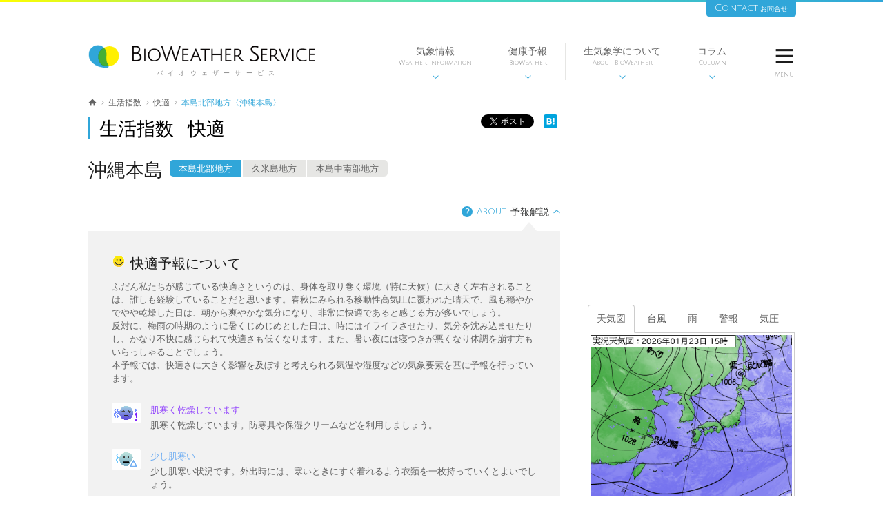

--- FILE ---
content_type: text/html; charset=utf-8
request_url: https://bioweather.net/life/comfortable/forecast/JPOK
body_size: 71640
content:
<!DOCTYPE html>
<!--[if lt IE 7]>      <html class="pcPage no-js lt-ie9 lt-ie8 lt-ie7"> <![endif]-->
<!--[if IE 7]>         <html class="pcPage no-js lt-ie9 lt-ie8"> <![endif]-->
<!--[if IE 8]>         <html class="pcPage no-js lt-ie9"> <![endif]-->
<!--[if gt IE 8]><!--> <html class="pcPage no-js"> <!--<![endif]-->
<head>
  <meta charset="utf-8">
  <!-- Google Tag Manager -->
  <script>(function(w,d,s,l,i){w[l]=w[l]||[];w[l].push({'gtm.start':
  new Date().getTime(),event:'gtm.js'});var f=d.getElementsByTagName(s)[0],
  j=d.createElement(s),dl=l!='dataLayer'?'&l='+l:'';j.async=true;j.src=
  'https://www.googletagmanager.com/gtm.js?id='+i+dl;f.parentNode.insertBefore(j,f);
  })(window,document,'script','dataLayer','GTM-MMS27QB');</script>
  <!-- End Google Tag Manager -->
  <meta http-equiv="X-UA-Compatible" content="IE=edge">
<script type="text/javascript">window.NREUM||(NREUM={});NREUM.info={"beacon":"bam.nr-data.net","errorBeacon":"bam.nr-data.net","licenseKey":"75c9f15e94","applicationID":"8198445","transactionName":"eglbEkYKX1tSFk0ATkpJWQ9SAGxRWBYHAVhKEg==","queueTime":0,"applicationTime":248,"agent":""}</script>
<script type="text/javascript">(window.NREUM||(NREUM={})).init={ajax:{deny_list:["bam.nr-data.net"]},feature_flags:["soft_nav"]};(window.NREUM||(NREUM={})).loader_config={licenseKey:"75c9f15e94",applicationID:"8198445",browserID:"8198450"};;/*! For license information please see nr-loader-rum-1.308.0.min.js.LICENSE.txt */
(()=>{var e,t,r={163:(e,t,r)=>{"use strict";r.d(t,{j:()=>E});var n=r(384),i=r(1741);var a=r(2555);r(860).K7.genericEvents;const s="experimental.resources",o="register",c=e=>{if(!e||"string"!=typeof e)return!1;try{document.createDocumentFragment().querySelector(e)}catch{return!1}return!0};var d=r(2614),u=r(944),l=r(8122);const f="[data-nr-mask]",g=e=>(0,l.a)(e,(()=>{const e={feature_flags:[],experimental:{allow_registered_children:!1,resources:!1},mask_selector:"*",block_selector:"[data-nr-block]",mask_input_options:{color:!1,date:!1,"datetime-local":!1,email:!1,month:!1,number:!1,range:!1,search:!1,tel:!1,text:!1,time:!1,url:!1,week:!1,textarea:!1,select:!1,password:!0}};return{ajax:{deny_list:void 0,block_internal:!0,enabled:!0,autoStart:!0},api:{get allow_registered_children(){return e.feature_flags.includes(o)||e.experimental.allow_registered_children},set allow_registered_children(t){e.experimental.allow_registered_children=t},duplicate_registered_data:!1},browser_consent_mode:{enabled:!1},distributed_tracing:{enabled:void 0,exclude_newrelic_header:void 0,cors_use_newrelic_header:void 0,cors_use_tracecontext_headers:void 0,allowed_origins:void 0},get feature_flags(){return e.feature_flags},set feature_flags(t){e.feature_flags=t},generic_events:{enabled:!0,autoStart:!0},harvest:{interval:30},jserrors:{enabled:!0,autoStart:!0},logging:{enabled:!0,autoStart:!0},metrics:{enabled:!0,autoStart:!0},obfuscate:void 0,page_action:{enabled:!0},page_view_event:{enabled:!0,autoStart:!0},page_view_timing:{enabled:!0,autoStart:!0},performance:{capture_marks:!1,capture_measures:!1,capture_detail:!0,resources:{get enabled(){return e.feature_flags.includes(s)||e.experimental.resources},set enabled(t){e.experimental.resources=t},asset_types:[],first_party_domains:[],ignore_newrelic:!0}},privacy:{cookies_enabled:!0},proxy:{assets:void 0,beacon:void 0},session:{expiresMs:d.wk,inactiveMs:d.BB},session_replay:{autoStart:!0,enabled:!1,preload:!1,sampling_rate:10,error_sampling_rate:100,collect_fonts:!1,inline_images:!1,fix_stylesheets:!0,mask_all_inputs:!0,get mask_text_selector(){return e.mask_selector},set mask_text_selector(t){c(t)?e.mask_selector="".concat(t,",").concat(f):""===t||null===t?e.mask_selector=f:(0,u.R)(5,t)},get block_class(){return"nr-block"},get ignore_class(){return"nr-ignore"},get mask_text_class(){return"nr-mask"},get block_selector(){return e.block_selector},set block_selector(t){c(t)?e.block_selector+=",".concat(t):""!==t&&(0,u.R)(6,t)},get mask_input_options(){return e.mask_input_options},set mask_input_options(t){t&&"object"==typeof t?e.mask_input_options={...t,password:!0}:(0,u.R)(7,t)}},session_trace:{enabled:!0,autoStart:!0},soft_navigations:{enabled:!0,autoStart:!0},spa:{enabled:!0,autoStart:!0},ssl:void 0,user_actions:{enabled:!0,elementAttributes:["id","className","tagName","type"]}}})());var p=r(6154),m=r(9324);let h=0;const v={buildEnv:m.F3,distMethod:m.Xs,version:m.xv,originTime:p.WN},b={consented:!1},y={appMetadata:{},get consented(){return this.session?.state?.consent||b.consented},set consented(e){b.consented=e},customTransaction:void 0,denyList:void 0,disabled:!1,harvester:void 0,isolatedBacklog:!1,isRecording:!1,loaderType:void 0,maxBytes:3e4,obfuscator:void 0,onerror:void 0,ptid:void 0,releaseIds:{},session:void 0,timeKeeper:void 0,registeredEntities:[],jsAttributesMetadata:{bytes:0},get harvestCount(){return++h}},_=e=>{const t=(0,l.a)(e,y),r=Object.keys(v).reduce((e,t)=>(e[t]={value:v[t],writable:!1,configurable:!0,enumerable:!0},e),{});return Object.defineProperties(t,r)};var w=r(5701);const x=e=>{const t=e.startsWith("http");e+="/",r.p=t?e:"https://"+e};var R=r(7836),k=r(3241);const A={accountID:void 0,trustKey:void 0,agentID:void 0,licenseKey:void 0,applicationID:void 0,xpid:void 0},S=e=>(0,l.a)(e,A),T=new Set;function E(e,t={},r,s){let{init:o,info:c,loader_config:d,runtime:u={},exposed:l=!0}=t;if(!c){const e=(0,n.pV)();o=e.init,c=e.info,d=e.loader_config}e.init=g(o||{}),e.loader_config=S(d||{}),c.jsAttributes??={},p.bv&&(c.jsAttributes.isWorker=!0),e.info=(0,a.D)(c);const f=e.init,m=[c.beacon,c.errorBeacon];T.has(e.agentIdentifier)||(f.proxy.assets&&(x(f.proxy.assets),m.push(f.proxy.assets)),f.proxy.beacon&&m.push(f.proxy.beacon),e.beacons=[...m],function(e){const t=(0,n.pV)();Object.getOwnPropertyNames(i.W.prototype).forEach(r=>{const n=i.W.prototype[r];if("function"!=typeof n||"constructor"===n)return;let a=t[r];e[r]&&!1!==e.exposed&&"micro-agent"!==e.runtime?.loaderType&&(t[r]=(...t)=>{const n=e[r](...t);return a?a(...t):n})})}(e),(0,n.US)("activatedFeatures",w.B)),u.denyList=[...f.ajax.deny_list||[],...f.ajax.block_internal?m:[]],u.ptid=e.agentIdentifier,u.loaderType=r,e.runtime=_(u),T.has(e.agentIdentifier)||(e.ee=R.ee.get(e.agentIdentifier),e.exposed=l,(0,k.W)({agentIdentifier:e.agentIdentifier,drained:!!w.B?.[e.agentIdentifier],type:"lifecycle",name:"initialize",feature:void 0,data:e.config})),T.add(e.agentIdentifier)}},384:(e,t,r)=>{"use strict";r.d(t,{NT:()=>s,US:()=>u,Zm:()=>o,bQ:()=>d,dV:()=>c,pV:()=>l});var n=r(6154),i=r(1863),a=r(1910);const s={beacon:"bam.nr-data.net",errorBeacon:"bam.nr-data.net"};function o(){return n.gm.NREUM||(n.gm.NREUM={}),void 0===n.gm.newrelic&&(n.gm.newrelic=n.gm.NREUM),n.gm.NREUM}function c(){let e=o();return e.o||(e.o={ST:n.gm.setTimeout,SI:n.gm.setImmediate||n.gm.setInterval,CT:n.gm.clearTimeout,XHR:n.gm.XMLHttpRequest,REQ:n.gm.Request,EV:n.gm.Event,PR:n.gm.Promise,MO:n.gm.MutationObserver,FETCH:n.gm.fetch,WS:n.gm.WebSocket},(0,a.i)(...Object.values(e.o))),e}function d(e,t){let r=o();r.initializedAgents??={},t.initializedAt={ms:(0,i.t)(),date:new Date},r.initializedAgents[e]=t}function u(e,t){o()[e]=t}function l(){return function(){let e=o();const t=e.info||{};e.info={beacon:s.beacon,errorBeacon:s.errorBeacon,...t}}(),function(){let e=o();const t=e.init||{};e.init={...t}}(),c(),function(){let e=o();const t=e.loader_config||{};e.loader_config={...t}}(),o()}},782:(e,t,r)=>{"use strict";r.d(t,{T:()=>n});const n=r(860).K7.pageViewTiming},860:(e,t,r)=>{"use strict";r.d(t,{$J:()=>u,K7:()=>c,P3:()=>d,XX:()=>i,Yy:()=>o,df:()=>a,qY:()=>n,v4:()=>s});const n="events",i="jserrors",a="browser/blobs",s="rum",o="browser/logs",c={ajax:"ajax",genericEvents:"generic_events",jserrors:i,logging:"logging",metrics:"metrics",pageAction:"page_action",pageViewEvent:"page_view_event",pageViewTiming:"page_view_timing",sessionReplay:"session_replay",sessionTrace:"session_trace",softNav:"soft_navigations",spa:"spa"},d={[c.pageViewEvent]:1,[c.pageViewTiming]:2,[c.metrics]:3,[c.jserrors]:4,[c.spa]:5,[c.ajax]:6,[c.sessionTrace]:7,[c.softNav]:8,[c.sessionReplay]:9,[c.logging]:10,[c.genericEvents]:11},u={[c.pageViewEvent]:s,[c.pageViewTiming]:n,[c.ajax]:n,[c.spa]:n,[c.softNav]:n,[c.metrics]:i,[c.jserrors]:i,[c.sessionTrace]:a,[c.sessionReplay]:a,[c.logging]:o,[c.genericEvents]:"ins"}},944:(e,t,r)=>{"use strict";r.d(t,{R:()=>i});var n=r(3241);function i(e,t){"function"==typeof console.debug&&(console.debug("New Relic Warning: https://github.com/newrelic/newrelic-browser-agent/blob/main/docs/warning-codes.md#".concat(e),t),(0,n.W)({agentIdentifier:null,drained:null,type:"data",name:"warn",feature:"warn",data:{code:e,secondary:t}}))}},1687:(e,t,r)=>{"use strict";r.d(t,{Ak:()=>d,Ze:()=>f,x3:()=>u});var n=r(3241),i=r(7836),a=r(3606),s=r(860),o=r(2646);const c={};function d(e,t){const r={staged:!1,priority:s.P3[t]||0};l(e),c[e].get(t)||c[e].set(t,r)}function u(e,t){e&&c[e]&&(c[e].get(t)&&c[e].delete(t),p(e,t,!1),c[e].size&&g(e))}function l(e){if(!e)throw new Error("agentIdentifier required");c[e]||(c[e]=new Map)}function f(e="",t="feature",r=!1){if(l(e),!e||!c[e].get(t)||r)return p(e,t);c[e].get(t).staged=!0,g(e)}function g(e){const t=Array.from(c[e]);t.every(([e,t])=>t.staged)&&(t.sort((e,t)=>e[1].priority-t[1].priority),t.forEach(([t])=>{c[e].delete(t),p(e,t)}))}function p(e,t,r=!0){const s=e?i.ee.get(e):i.ee,c=a.i.handlers;if(!s.aborted&&s.backlog&&c){if((0,n.W)({agentIdentifier:e,type:"lifecycle",name:"drain",feature:t}),r){const e=s.backlog[t],r=c[t];if(r){for(let t=0;e&&t<e.length;++t)m(e[t],r);Object.entries(r).forEach(([e,t])=>{Object.values(t||{}).forEach(t=>{t[0]?.on&&t[0]?.context()instanceof o.y&&t[0].on(e,t[1])})})}}s.isolatedBacklog||delete c[t],s.backlog[t]=null,s.emit("drain-"+t,[])}}function m(e,t){var r=e[1];Object.values(t[r]||{}).forEach(t=>{var r=e[0];if(t[0]===r){var n=t[1],i=e[3],a=e[2];n.apply(i,a)}})}},1738:(e,t,r)=>{"use strict";r.d(t,{U:()=>g,Y:()=>f});var n=r(3241),i=r(9908),a=r(1863),s=r(944),o=r(5701),c=r(3969),d=r(8362),u=r(860),l=r(4261);function f(e,t,r,a){const f=a||r;!f||f[e]&&f[e]!==d.d.prototype[e]||(f[e]=function(){(0,i.p)(c.xV,["API/"+e+"/called"],void 0,u.K7.metrics,r.ee),(0,n.W)({agentIdentifier:r.agentIdentifier,drained:!!o.B?.[r.agentIdentifier],type:"data",name:"api",feature:l.Pl+e,data:{}});try{return t.apply(this,arguments)}catch(e){(0,s.R)(23,e)}})}function g(e,t,r,n,s){const o=e.info;null===r?delete o.jsAttributes[t]:o.jsAttributes[t]=r,(s||null===r)&&(0,i.p)(l.Pl+n,[(0,a.t)(),t,r],void 0,"session",e.ee)}},1741:(e,t,r)=>{"use strict";r.d(t,{W:()=>a});var n=r(944),i=r(4261);class a{#e(e,...t){if(this[e]!==a.prototype[e])return this[e](...t);(0,n.R)(35,e)}addPageAction(e,t){return this.#e(i.hG,e,t)}register(e){return this.#e(i.eY,e)}recordCustomEvent(e,t){return this.#e(i.fF,e,t)}setPageViewName(e,t){return this.#e(i.Fw,e,t)}setCustomAttribute(e,t,r){return this.#e(i.cD,e,t,r)}noticeError(e,t){return this.#e(i.o5,e,t)}setUserId(e,t=!1){return this.#e(i.Dl,e,t)}setApplicationVersion(e){return this.#e(i.nb,e)}setErrorHandler(e){return this.#e(i.bt,e)}addRelease(e,t){return this.#e(i.k6,e,t)}log(e,t){return this.#e(i.$9,e,t)}start(){return this.#e(i.d3)}finished(e){return this.#e(i.BL,e)}recordReplay(){return this.#e(i.CH)}pauseReplay(){return this.#e(i.Tb)}addToTrace(e){return this.#e(i.U2,e)}setCurrentRouteName(e){return this.#e(i.PA,e)}interaction(e){return this.#e(i.dT,e)}wrapLogger(e,t,r){return this.#e(i.Wb,e,t,r)}measure(e,t){return this.#e(i.V1,e,t)}consent(e){return this.#e(i.Pv,e)}}},1863:(e,t,r)=>{"use strict";function n(){return Math.floor(performance.now())}r.d(t,{t:()=>n})},1910:(e,t,r)=>{"use strict";r.d(t,{i:()=>a});var n=r(944);const i=new Map;function a(...e){return e.every(e=>{if(i.has(e))return i.get(e);const t="function"==typeof e?e.toString():"",r=t.includes("[native code]"),a=t.includes("nrWrapper");return r||a||(0,n.R)(64,e?.name||t),i.set(e,r),r})}},2555:(e,t,r)=>{"use strict";r.d(t,{D:()=>o,f:()=>s});var n=r(384),i=r(8122);const a={beacon:n.NT.beacon,errorBeacon:n.NT.errorBeacon,licenseKey:void 0,applicationID:void 0,sa:void 0,queueTime:void 0,applicationTime:void 0,ttGuid:void 0,user:void 0,account:void 0,product:void 0,extra:void 0,jsAttributes:{},userAttributes:void 0,atts:void 0,transactionName:void 0,tNamePlain:void 0};function s(e){try{return!!e.licenseKey&&!!e.errorBeacon&&!!e.applicationID}catch(e){return!1}}const o=e=>(0,i.a)(e,a)},2614:(e,t,r)=>{"use strict";r.d(t,{BB:()=>s,H3:()=>n,g:()=>d,iL:()=>c,tS:()=>o,uh:()=>i,wk:()=>a});const n="NRBA",i="SESSION",a=144e5,s=18e5,o={STARTED:"session-started",PAUSE:"session-pause",RESET:"session-reset",RESUME:"session-resume",UPDATE:"session-update"},c={SAME_TAB:"same-tab",CROSS_TAB:"cross-tab"},d={OFF:0,FULL:1,ERROR:2}},2646:(e,t,r)=>{"use strict";r.d(t,{y:()=>n});class n{constructor(e){this.contextId=e}}},2843:(e,t,r)=>{"use strict";r.d(t,{G:()=>a,u:()=>i});var n=r(3878);function i(e,t=!1,r,i){(0,n.DD)("visibilitychange",function(){if(t)return void("hidden"===document.visibilityState&&e());e(document.visibilityState)},r,i)}function a(e,t,r){(0,n.sp)("pagehide",e,t,r)}},3241:(e,t,r)=>{"use strict";r.d(t,{W:()=>a});var n=r(6154);const i="newrelic";function a(e={}){try{n.gm.dispatchEvent(new CustomEvent(i,{detail:e}))}catch(e){}}},3606:(e,t,r)=>{"use strict";r.d(t,{i:()=>a});var n=r(9908);a.on=s;var i=a.handlers={};function a(e,t,r,a){s(a||n.d,i,e,t,r)}function s(e,t,r,i,a){a||(a="feature"),e||(e=n.d);var s=t[a]=t[a]||{};(s[r]=s[r]||[]).push([e,i])}},3878:(e,t,r)=>{"use strict";function n(e,t){return{capture:e,passive:!1,signal:t}}function i(e,t,r=!1,i){window.addEventListener(e,t,n(r,i))}function a(e,t,r=!1,i){document.addEventListener(e,t,n(r,i))}r.d(t,{DD:()=>a,jT:()=>n,sp:()=>i})},3969:(e,t,r)=>{"use strict";r.d(t,{TZ:()=>n,XG:()=>o,rs:()=>i,xV:()=>s,z_:()=>a});const n=r(860).K7.metrics,i="sm",a="cm",s="storeSupportabilityMetrics",o="storeEventMetrics"},4234:(e,t,r)=>{"use strict";r.d(t,{W:()=>a});var n=r(7836),i=r(1687);class a{constructor(e,t){this.agentIdentifier=e,this.ee=n.ee.get(e),this.featureName=t,this.blocked=!1}deregisterDrain(){(0,i.x3)(this.agentIdentifier,this.featureName)}}},4261:(e,t,r)=>{"use strict";r.d(t,{$9:()=>d,BL:()=>o,CH:()=>g,Dl:()=>_,Fw:()=>y,PA:()=>h,Pl:()=>n,Pv:()=>k,Tb:()=>l,U2:()=>a,V1:()=>R,Wb:()=>x,bt:()=>b,cD:()=>v,d3:()=>w,dT:()=>c,eY:()=>p,fF:()=>f,hG:()=>i,k6:()=>s,nb:()=>m,o5:()=>u});const n="api-",i="addPageAction",a="addToTrace",s="addRelease",o="finished",c="interaction",d="log",u="noticeError",l="pauseReplay",f="recordCustomEvent",g="recordReplay",p="register",m="setApplicationVersion",h="setCurrentRouteName",v="setCustomAttribute",b="setErrorHandler",y="setPageViewName",_="setUserId",w="start",x="wrapLogger",R="measure",k="consent"},5289:(e,t,r)=>{"use strict";r.d(t,{GG:()=>s,Qr:()=>c,sB:()=>o});var n=r(3878),i=r(6389);function a(){return"undefined"==typeof document||"complete"===document.readyState}function s(e,t){if(a())return e();const r=(0,i.J)(e),s=setInterval(()=>{a()&&(clearInterval(s),r())},500);(0,n.sp)("load",r,t)}function o(e){if(a())return e();(0,n.DD)("DOMContentLoaded",e)}function c(e){if(a())return e();(0,n.sp)("popstate",e)}},5607:(e,t,r)=>{"use strict";r.d(t,{W:()=>n});const n=(0,r(9566).bz)()},5701:(e,t,r)=>{"use strict";r.d(t,{B:()=>a,t:()=>s});var n=r(3241);const i=new Set,a={};function s(e,t){const r=t.agentIdentifier;a[r]??={},e&&"object"==typeof e&&(i.has(r)||(t.ee.emit("rumresp",[e]),a[r]=e,i.add(r),(0,n.W)({agentIdentifier:r,loaded:!0,drained:!0,type:"lifecycle",name:"load",feature:void 0,data:e})))}},6154:(e,t,r)=>{"use strict";r.d(t,{OF:()=>c,RI:()=>i,WN:()=>u,bv:()=>a,eN:()=>l,gm:()=>s,mw:()=>o,sb:()=>d});var n=r(1863);const i="undefined"!=typeof window&&!!window.document,a="undefined"!=typeof WorkerGlobalScope&&("undefined"!=typeof self&&self instanceof WorkerGlobalScope&&self.navigator instanceof WorkerNavigator||"undefined"!=typeof globalThis&&globalThis instanceof WorkerGlobalScope&&globalThis.navigator instanceof WorkerNavigator),s=i?window:"undefined"!=typeof WorkerGlobalScope&&("undefined"!=typeof self&&self instanceof WorkerGlobalScope&&self||"undefined"!=typeof globalThis&&globalThis instanceof WorkerGlobalScope&&globalThis),o=Boolean("hidden"===s?.document?.visibilityState),c=/iPad|iPhone|iPod/.test(s.navigator?.userAgent),d=c&&"undefined"==typeof SharedWorker,u=((()=>{const e=s.navigator?.userAgent?.match(/Firefox[/\s](\d+\.\d+)/);Array.isArray(e)&&e.length>=2&&e[1]})(),Date.now()-(0,n.t)()),l=()=>"undefined"!=typeof PerformanceNavigationTiming&&s?.performance?.getEntriesByType("navigation")?.[0]?.responseStart},6389:(e,t,r)=>{"use strict";function n(e,t=500,r={}){const n=r?.leading||!1;let i;return(...r)=>{n&&void 0===i&&(e.apply(this,r),i=setTimeout(()=>{i=clearTimeout(i)},t)),n||(clearTimeout(i),i=setTimeout(()=>{e.apply(this,r)},t))}}function i(e){let t=!1;return(...r)=>{t||(t=!0,e.apply(this,r))}}r.d(t,{J:()=>i,s:()=>n})},6630:(e,t,r)=>{"use strict";r.d(t,{T:()=>n});const n=r(860).K7.pageViewEvent},7699:(e,t,r)=>{"use strict";r.d(t,{It:()=>a,KC:()=>o,No:()=>i,qh:()=>s});var n=r(860);const i=16e3,a=1e6,s="SESSION_ERROR",o={[n.K7.logging]:!0,[n.K7.genericEvents]:!1,[n.K7.jserrors]:!1,[n.K7.ajax]:!1}},7836:(e,t,r)=>{"use strict";r.d(t,{P:()=>o,ee:()=>c});var n=r(384),i=r(8990),a=r(2646),s=r(5607);const o="nr@context:".concat(s.W),c=function e(t,r){var n={},s={},u={},l=!1;try{l=16===r.length&&d.initializedAgents?.[r]?.runtime.isolatedBacklog}catch(e){}var f={on:p,addEventListener:p,removeEventListener:function(e,t){var r=n[e];if(!r)return;for(var i=0;i<r.length;i++)r[i]===t&&r.splice(i,1)},emit:function(e,r,n,i,a){!1!==a&&(a=!0);if(c.aborted&&!i)return;t&&a&&t.emit(e,r,n);var o=g(n);m(e).forEach(e=>{e.apply(o,r)});var d=v()[s[e]];d&&d.push([f,e,r,o]);return o},get:h,listeners:m,context:g,buffer:function(e,t){const r=v();if(t=t||"feature",f.aborted)return;Object.entries(e||{}).forEach(([e,n])=>{s[n]=t,t in r||(r[t]=[])})},abort:function(){f._aborted=!0,Object.keys(f.backlog).forEach(e=>{delete f.backlog[e]})},isBuffering:function(e){return!!v()[s[e]]},debugId:r,backlog:l?{}:t&&"object"==typeof t.backlog?t.backlog:{},isolatedBacklog:l};return Object.defineProperty(f,"aborted",{get:()=>{let e=f._aborted||!1;return e||(t&&(e=t.aborted),e)}}),f;function g(e){return e&&e instanceof a.y?e:e?(0,i.I)(e,o,()=>new a.y(o)):new a.y(o)}function p(e,t){n[e]=m(e).concat(t)}function m(e){return n[e]||[]}function h(t){return u[t]=u[t]||e(f,t)}function v(){return f.backlog}}(void 0,"globalEE"),d=(0,n.Zm)();d.ee||(d.ee=c)},8122:(e,t,r)=>{"use strict";r.d(t,{a:()=>i});var n=r(944);function i(e,t){try{if(!e||"object"!=typeof e)return(0,n.R)(3);if(!t||"object"!=typeof t)return(0,n.R)(4);const r=Object.create(Object.getPrototypeOf(t),Object.getOwnPropertyDescriptors(t)),a=0===Object.keys(r).length?e:r;for(let s in a)if(void 0!==e[s])try{if(null===e[s]){r[s]=null;continue}Array.isArray(e[s])&&Array.isArray(t[s])?r[s]=Array.from(new Set([...e[s],...t[s]])):"object"==typeof e[s]&&"object"==typeof t[s]?r[s]=i(e[s],t[s]):r[s]=e[s]}catch(e){r[s]||(0,n.R)(1,e)}return r}catch(e){(0,n.R)(2,e)}}},8362:(e,t,r)=>{"use strict";r.d(t,{d:()=>a});var n=r(9566),i=r(1741);class a extends i.W{agentIdentifier=(0,n.LA)(16)}},8374:(e,t,r)=>{r.nc=(()=>{try{return document?.currentScript?.nonce}catch(e){}return""})()},8990:(e,t,r)=>{"use strict";r.d(t,{I:()=>i});var n=Object.prototype.hasOwnProperty;function i(e,t,r){if(n.call(e,t))return e[t];var i=r();if(Object.defineProperty&&Object.keys)try{return Object.defineProperty(e,t,{value:i,writable:!0,enumerable:!1}),i}catch(e){}return e[t]=i,i}},9324:(e,t,r)=>{"use strict";r.d(t,{F3:()=>i,Xs:()=>a,xv:()=>n});const n="1.308.0",i="PROD",a="CDN"},9566:(e,t,r)=>{"use strict";r.d(t,{LA:()=>o,bz:()=>s});var n=r(6154);const i="xxxxxxxx-xxxx-4xxx-yxxx-xxxxxxxxxxxx";function a(e,t){return e?15&e[t]:16*Math.random()|0}function s(){const e=n.gm?.crypto||n.gm?.msCrypto;let t,r=0;return e&&e.getRandomValues&&(t=e.getRandomValues(new Uint8Array(30))),i.split("").map(e=>"x"===e?a(t,r++).toString(16):"y"===e?(3&a()|8).toString(16):e).join("")}function o(e){const t=n.gm?.crypto||n.gm?.msCrypto;let r,i=0;t&&t.getRandomValues&&(r=t.getRandomValues(new Uint8Array(e)));const s=[];for(var o=0;o<e;o++)s.push(a(r,i++).toString(16));return s.join("")}},9908:(e,t,r)=>{"use strict";r.d(t,{d:()=>n,p:()=>i});var n=r(7836).ee.get("handle");function i(e,t,r,i,a){a?(a.buffer([e],i),a.emit(e,t,r)):(n.buffer([e],i),n.emit(e,t,r))}}},n={};function i(e){var t=n[e];if(void 0!==t)return t.exports;var a=n[e]={exports:{}};return r[e](a,a.exports,i),a.exports}i.m=r,i.d=(e,t)=>{for(var r in t)i.o(t,r)&&!i.o(e,r)&&Object.defineProperty(e,r,{enumerable:!0,get:t[r]})},i.f={},i.e=e=>Promise.all(Object.keys(i.f).reduce((t,r)=>(i.f[r](e,t),t),[])),i.u=e=>"nr-rum-1.308.0.min.js",i.o=(e,t)=>Object.prototype.hasOwnProperty.call(e,t),e={},t="NRBA-1.308.0.PROD:",i.l=(r,n,a,s)=>{if(e[r])e[r].push(n);else{var o,c;if(void 0!==a)for(var d=document.getElementsByTagName("script"),u=0;u<d.length;u++){var l=d[u];if(l.getAttribute("src")==r||l.getAttribute("data-webpack")==t+a){o=l;break}}if(!o){c=!0;var f={296:"sha512-+MIMDsOcckGXa1EdWHqFNv7P+JUkd5kQwCBr3KE6uCvnsBNUrdSt4a/3/L4j4TxtnaMNjHpza2/erNQbpacJQA=="};(o=document.createElement("script")).charset="utf-8",i.nc&&o.setAttribute("nonce",i.nc),o.setAttribute("data-webpack",t+a),o.src=r,0!==o.src.indexOf(window.location.origin+"/")&&(o.crossOrigin="anonymous"),f[s]&&(o.integrity=f[s])}e[r]=[n];var g=(t,n)=>{o.onerror=o.onload=null,clearTimeout(p);var i=e[r];if(delete e[r],o.parentNode&&o.parentNode.removeChild(o),i&&i.forEach(e=>e(n)),t)return t(n)},p=setTimeout(g.bind(null,void 0,{type:"timeout",target:o}),12e4);o.onerror=g.bind(null,o.onerror),o.onload=g.bind(null,o.onload),c&&document.head.appendChild(o)}},i.r=e=>{"undefined"!=typeof Symbol&&Symbol.toStringTag&&Object.defineProperty(e,Symbol.toStringTag,{value:"Module"}),Object.defineProperty(e,"__esModule",{value:!0})},i.p="https://js-agent.newrelic.com/",(()=>{var e={374:0,840:0};i.f.j=(t,r)=>{var n=i.o(e,t)?e[t]:void 0;if(0!==n)if(n)r.push(n[2]);else{var a=new Promise((r,i)=>n=e[t]=[r,i]);r.push(n[2]=a);var s=i.p+i.u(t),o=new Error;i.l(s,r=>{if(i.o(e,t)&&(0!==(n=e[t])&&(e[t]=void 0),n)){var a=r&&("load"===r.type?"missing":r.type),s=r&&r.target&&r.target.src;o.message="Loading chunk "+t+" failed: ("+a+": "+s+")",o.name="ChunkLoadError",o.type=a,o.request=s,n[1](o)}},"chunk-"+t,t)}};var t=(t,r)=>{var n,a,[s,o,c]=r,d=0;if(s.some(t=>0!==e[t])){for(n in o)i.o(o,n)&&(i.m[n]=o[n]);if(c)c(i)}for(t&&t(r);d<s.length;d++)a=s[d],i.o(e,a)&&e[a]&&e[a][0](),e[a]=0},r=self["webpackChunk:NRBA-1.308.0.PROD"]=self["webpackChunk:NRBA-1.308.0.PROD"]||[];r.forEach(t.bind(null,0)),r.push=t.bind(null,r.push.bind(r))})(),(()=>{"use strict";i(8374);var e=i(8362),t=i(860);const r=Object.values(t.K7);var n=i(163);var a=i(9908),s=i(1863),o=i(4261),c=i(1738);var d=i(1687),u=i(4234),l=i(5289),f=i(6154),g=i(944),p=i(384);const m=e=>f.RI&&!0===e?.privacy.cookies_enabled;function h(e){return!!(0,p.dV)().o.MO&&m(e)&&!0===e?.session_trace.enabled}var v=i(6389),b=i(7699);class y extends u.W{constructor(e,t){super(e.agentIdentifier,t),this.agentRef=e,this.abortHandler=void 0,this.featAggregate=void 0,this.loadedSuccessfully=void 0,this.onAggregateImported=new Promise(e=>{this.loadedSuccessfully=e}),this.deferred=Promise.resolve(),!1===e.init[this.featureName].autoStart?this.deferred=new Promise((t,r)=>{this.ee.on("manual-start-all",(0,v.J)(()=>{(0,d.Ak)(e.agentIdentifier,this.featureName),t()}))}):(0,d.Ak)(e.agentIdentifier,t)}importAggregator(e,t,r={}){if(this.featAggregate)return;const n=async()=>{let n;await this.deferred;try{if(m(e.init)){const{setupAgentSession:t}=await i.e(296).then(i.bind(i,3305));n=t(e)}}catch(e){(0,g.R)(20,e),this.ee.emit("internal-error",[e]),(0,a.p)(b.qh,[e],void 0,this.featureName,this.ee)}try{if(!this.#t(this.featureName,n,e.init))return(0,d.Ze)(this.agentIdentifier,this.featureName),void this.loadedSuccessfully(!1);const{Aggregate:i}=await t();this.featAggregate=new i(e,r),e.runtime.harvester.initializedAggregates.push(this.featAggregate),this.loadedSuccessfully(!0)}catch(e){(0,g.R)(34,e),this.abortHandler?.(),(0,d.Ze)(this.agentIdentifier,this.featureName,!0),this.loadedSuccessfully(!1),this.ee&&this.ee.abort()}};f.RI?(0,l.GG)(()=>n(),!0):n()}#t(e,r,n){if(this.blocked)return!1;switch(e){case t.K7.sessionReplay:return h(n)&&!!r;case t.K7.sessionTrace:return!!r;default:return!0}}}var _=i(6630),w=i(2614),x=i(3241);class R extends y{static featureName=_.T;constructor(e){var t;super(e,_.T),this.setupInspectionEvents(e.agentIdentifier),t=e,(0,c.Y)(o.Fw,function(e,r){"string"==typeof e&&("/"!==e.charAt(0)&&(e="/"+e),t.runtime.customTransaction=(r||"http://custom.transaction")+e,(0,a.p)(o.Pl+o.Fw,[(0,s.t)()],void 0,void 0,t.ee))},t),this.importAggregator(e,()=>i.e(296).then(i.bind(i,3943)))}setupInspectionEvents(e){const t=(t,r)=>{t&&(0,x.W)({agentIdentifier:e,timeStamp:t.timeStamp,loaded:"complete"===t.target.readyState,type:"window",name:r,data:t.target.location+""})};(0,l.sB)(e=>{t(e,"DOMContentLoaded")}),(0,l.GG)(e=>{t(e,"load")}),(0,l.Qr)(e=>{t(e,"navigate")}),this.ee.on(w.tS.UPDATE,(t,r)=>{(0,x.W)({agentIdentifier:e,type:"lifecycle",name:"session",data:r})})}}class k extends e.d{constructor(e){var t;(super(),f.gm)?(this.features={},(0,p.bQ)(this.agentIdentifier,this),this.desiredFeatures=new Set(e.features||[]),this.desiredFeatures.add(R),(0,n.j)(this,e,e.loaderType||"agent"),t=this,(0,c.Y)(o.cD,function(e,r,n=!1){if("string"==typeof e){if(["string","number","boolean"].includes(typeof r)||null===r)return(0,c.U)(t,e,r,o.cD,n);(0,g.R)(40,typeof r)}else(0,g.R)(39,typeof e)},t),function(e){(0,c.Y)(o.Dl,function(t,r=!1){if("string"!=typeof t&&null!==t)return void(0,g.R)(41,typeof t);const n=e.info.jsAttributes["enduser.id"];r&&null!=n&&n!==t?(0,a.p)(o.Pl+"setUserIdAndResetSession",[t],void 0,"session",e.ee):(0,c.U)(e,"enduser.id",t,o.Dl,!0)},e)}(this),function(e){(0,c.Y)(o.nb,function(t){if("string"==typeof t||null===t)return(0,c.U)(e,"application.version",t,o.nb,!1);(0,g.R)(42,typeof t)},e)}(this),function(e){(0,c.Y)(o.d3,function(){e.ee.emit("manual-start-all")},e)}(this),function(e){(0,c.Y)(o.Pv,function(t=!0){if("boolean"==typeof t){if((0,a.p)(o.Pl+o.Pv,[t],void 0,"session",e.ee),e.runtime.consented=t,t){const t=e.features.page_view_event;t.onAggregateImported.then(e=>{const r=t.featAggregate;e&&!r.sentRum&&r.sendRum()})}}else(0,g.R)(65,typeof t)},e)}(this),this.run()):(0,g.R)(21)}get config(){return{info:this.info,init:this.init,loader_config:this.loader_config,runtime:this.runtime}}get api(){return this}run(){try{const e=function(e){const t={};return r.forEach(r=>{t[r]=!!e[r]?.enabled}),t}(this.init),n=[...this.desiredFeatures];n.sort((e,r)=>t.P3[e.featureName]-t.P3[r.featureName]),n.forEach(r=>{if(!e[r.featureName]&&r.featureName!==t.K7.pageViewEvent)return;if(r.featureName===t.K7.spa)return void(0,g.R)(67);const n=function(e){switch(e){case t.K7.ajax:return[t.K7.jserrors];case t.K7.sessionTrace:return[t.K7.ajax,t.K7.pageViewEvent];case t.K7.sessionReplay:return[t.K7.sessionTrace];case t.K7.pageViewTiming:return[t.K7.pageViewEvent];default:return[]}}(r.featureName).filter(e=>!(e in this.features));n.length>0&&(0,g.R)(36,{targetFeature:r.featureName,missingDependencies:n}),this.features[r.featureName]=new r(this)})}catch(e){(0,g.R)(22,e);for(const e in this.features)this.features[e].abortHandler?.();const t=(0,p.Zm)();delete t.initializedAgents[this.agentIdentifier]?.features,delete this.sharedAggregator;return t.ee.get(this.agentIdentifier).abort(),!1}}}var A=i(2843),S=i(782);class T extends y{static featureName=S.T;constructor(e){super(e,S.T),f.RI&&((0,A.u)(()=>(0,a.p)("docHidden",[(0,s.t)()],void 0,S.T,this.ee),!0),(0,A.G)(()=>(0,a.p)("winPagehide",[(0,s.t)()],void 0,S.T,this.ee)),this.importAggregator(e,()=>i.e(296).then(i.bind(i,2117))))}}var E=i(3969);class I extends y{static featureName=E.TZ;constructor(e){super(e,E.TZ),f.RI&&document.addEventListener("securitypolicyviolation",e=>{(0,a.p)(E.xV,["Generic/CSPViolation/Detected"],void 0,this.featureName,this.ee)}),this.importAggregator(e,()=>i.e(296).then(i.bind(i,9623)))}}new k({features:[R,T,I],loaderType:"lite"})})()})();</script>
  <title>快適 本島北部地方〈沖縄本島〉 | バイオウェザーサービス</title>
<meta name="description" content="ふだん私たちが感じている快適さというのは、身体を取り巻く環境（特に天候）に大きく左右されることは、誰しも経験していることだと思います。春秋にみられる移動性高気圧に覆われた晴天で、風も穏やかでやや乾燥した日は、朝から爽やかな気分になり、非常に快適であると感じる方が多いでしょう。" />

  <!-- pc -->
  <meta name="viewport" content="width=1064">

  <link rel="shortcut icon" type="image/x-icon" href="/assets/favicon-6b40c228b6b852133e85db996b1f0fc0.ico" />

  <link href='https://fonts.googleapis.com/css?family=Roboto:500|Julius+Sans+One|Strait' rel='stylesheet' type='text/css'>


  <meta http-equiv="X-UA-Compatible" content="IE=edge">
  <title>快適 本島北部地方〈沖縄本島〉 | バイオウェザーサービス</title>
<meta name="description" content="ふだん私たちが感じている快適さというのは、身体を取り巻く環境（特に天候）に大きく左右されることは、誰しも経験していることだと思います。春秋にみられる移動性高気圧に覆われた晴天で、風も穏やかでやや乾燥した日は、朝から爽やかな気分になり、非常に快適であると感じる方が多いでしょう。" />
  <link rel="apple-touch-icon" href="/images/bws_icon_192x192.png">

    <link rel="stylesheet" media="all" href="/assets/application-9bc4a7146ba48f0b48238bd036f83b37.css" />
  <script src="/assets/application-eb9b67d1b70ed1fa9ee8c5d3842b1e99.js"></script>
  <script async='async' src='https://www.googletagservices.com/tag/js/gpt.js'></script>
<script>
  var googletag = googletag || {};
  googletag.cmd = googletag.cmd || [];
</script>

<script type='text/javascript'>
  googletag.cmd.push(function() {
    googletag.defineSlot('/55537637/bws_top_right', [300, 250], 'div-gpt-ad-1470998188898-0').addService(googletag.pubads());
    googletag.defineSlot('/55537637/bws_second_right', [300, 250], 'div-gpt-ad-1470998188898-1').addService(googletag.pubads());
    googletag.defineSlot('/55537637/bws_second_under', [336, 280], 'div-gpt-ad-1470998188898-2').addService(googletag.pubads());
    googletag.defineSlot('/55537637/bws_second_under_300', [300, 250], 'div-gpt-ad-1470998188898-3').addService(googletag.pubads());
    googletag.defineSlot('/55537637/bws_kiatsu_under', [336, 280], 'div-gpt-ad-1470998188898-4').addService(googletag.pubads());
    googletag.defineSlot('/55537637/bws_kiatsu_right', [300, 250], 'div-gpt-ad-1470998188898-5').addService(googletag.pubads());
    googletag.defineSlot('/9176203/378945', [300, 250], 'div-gpt-ad-1551843024650-0').addService(googletag.pubads());
    googletag.pubads().enableSingleRequest();
    googletag.enableServices();
  });
</script>

  <meta name="csrf-param" content="authenticity_token" />
<meta name="csrf-token" content="FxTRkQDFKQ8+gUbOElv/hmksB15WlgwX2JJcXxU9cY9zqY6jWHpdQ0WYjYUS69Lf4mn4ax67oo18lL3hQJO5sQ==" />
</head>
<body>
<!-- Google Tag Manager (noscript) -->
<noscript><iframe src="https://www.googletagmanager.com/ns.html?id=GTM-MMS27QB"
height="0" width="0" style="display:none;visibility:hidden"></iframe></noscript>
<!-- End Google Tag Manager (noscript) -->
<div id="fb-root"></div>
<script>(function(d, s, id) {
  var js, fjs = d.getElementsByTagName(s)[0];
  if (d.getElementById(id)) return;
  js = d.createElement(s); js.id = id;
  js.src = "https://connect.facebook.net/ja_JP/sdk.js#xfbml=1&version=v2.0";
  fjs.parentNode.insertBefore(js, fjs);
}(document, 'script', 'facebook-jssdk'));</script>
<p class="toSpView"><a href="">スマートフォンサイトを見る</a></p>
<div id="pagewrap">
<div id="header">
  <div class="gradient"></div>
  <div class="wrap">
    <h1 id="siteTitle">
      <a href="/">
        <span>バイオウェザーサービス</span>
        <img class="logo" alt="logo" width="45" src="/assets/header_logo-ae8f309e14e6f7c4c620afd5bd395264.png" />
        <img class="title" alt="title" width="265" src="/assets/header_title-993ec78b6c31f21090af76eaecb539cf.png" />
      </a>
    </h1>
    <ul id="globalNavi">
      <li class="naviBtn"><a href="#megaMenu1">気象情報<small>Weather Information</small><i>&#xf112;</i></a></li>
      <li class="naviBtn"><a href="#megaMenu2">健康予報<small>BioWeather</small><i>&#xf112;</i></a></li>
      <li class="naviBtn"><a href="#megaMenu3">生気象学について<small>About BioWeather</small><i>&#xf112;</i></a></li>
      <li class="naviBtn"><a href="#megaMenu4">コラム<small>Column</small><i>&#xf112;</i></a></li>
      <li id="menuBtn"><i>&#xf101;</i><small>Menu</small></li>
    </ul>
  </div>
</div><!-- id="header" -->
<div id="megaMenu">
  <ul class="sub" id="megaMenu1">
        <li><a href="/forecast/select_pref"><i>&#xf109;</i>天気予報</a></li>
        <li><a href="/warning"><i>&#xf109;</i>警報・注意報</a></li>
        <li><a href="/typhoon/typhoons.php"><i>&#xf109;</i>台風情報</a></li>
        <li><a href="/rain/amedas0.htm"><i>&#xf109;</i>雨レーダー</a></li>
        <li><a href="/amedas/amedas.php"><i>&#xf109;</i>アメダス</a></li>
        <li><a href="/chart/pressure.htm"><i>&#xf109;</i>週間気圧配置図</a></li>
        <li><a href="/cloud/satellite.htm"><i>&#xf109;</i>雲画像</a></li>
        <li><a href="/world/wmap0.htm"><i>&#xf109;</i>世界の天気</a></li>
        <li><a href="/report"><i>&#xf109;</i>天気図類</a></li>
        <li><a href="/livecam/index_list.php"><i>&#xf109;</i>お天気ライブカメラ</a></li>
  </ul>
  <ul class="sub" id="megaMenu2">
    <li><a href="/health"><i>&#xf109;</i>健康予報</a></li>
    <li><a href="/life"><i>&#xf109;</i>生活指数</a></li>
    <li><a href="https://otenki-recipe.jp/category/monthly-recipe/monthly-recipe-January/"><i>&#xf109;</i>旬の食材・健康レシピ</a></li>
    <li><a href="/stroll"><i>&#xf109;</i>ワンちゃんお散歩ナビ</a></li>
  </ul>
  <ul class="sub" id="megaMenu3">
    <li><a href="/biometeorology/about"><i>&#xf109;</i>生気象学って何？</a></li>
    <li><a href="/biometeorology/bioweather"><i>&#xf109;</i>バイオウェザーとは</a></li>
    <li><a href="/biometeorology/qa"><i>&#xf109;</i>生気象Ｑ＆Ａ</a></li>
    <li><a href="/biometeorology/books"><i>&#xf109;</i>生気象関連図書</a></li>
    <li><a href="/biometeorology/links"><i>&#xf109;</i>生気象関連リンク</a></li>
  </ul>
  <ul class="sub" id="megaMenu4">
    <li><a href="https://otenki-recipe.jp/"><i>&#xf109;</i>お天気レシピ</a></li>
    <li><a href="/column/woman/"><i>&#xf109;</i>わたしてんき</a></li>
    <li><a href="http://room.bioweather.net/"><i>&#xf109;</i>BIOWEATHER EXPRESS</a></li>
    <li><a href="/column/weather/"><i>&#xf109;</i>お天気豆知識</a></li>
    <li><a href="/column/health/"><i>&#xf109;</i>健康コラム</a></li>
    <li><a href="/column/ikimono/"><i>&#xf109;</i>生きもの歳時記</a></li>
    <li><a href="/column/essay6/"><i>&#xf109;</i>高齢化社会のバイオクリマ</a></li>
    <li><a href="/column/essay5/"><i>&#xf109;</i>異常気象時代のサバイバル</a></li>
    <li><a href="/column/essay2/"><i>&#xf109;</i>異常気象を追う</a></li>
    <li><a href="/column/essay1/"><i>&#xf109;</i>風を歩く</a></li>
    <li><a href="/column/essay4/"><i>&#xf109;</i>暮らしの中のバイオクリマ</a></li>
    <li><a href="/column/essay3/"><i>&#xf109;</i>温暖化と生きる</a></li>
    <li><a href="/column/aroma/"><i>&#xf109;</i>お天気アロマ</a></li>
    <li><a href="/column/senryu/"><i>&#xf109;</i>バイオウェザー川柳</a></li>
    <li><a href="/column/kotowaza/"><i>&#xf109;</i>健康天気ことわざ</a></li>
  </ul>
</div><!-- id="megaMenu" -->

<!-- 一旦非表示にする 2025.11.21
<div id="location_area">
  <div id="location_inner">
    <div class="history_arrow left hide">&lt;</div>
    <div class="history_arrow right hide">&gt;</div>
    <div id="history"></div>
  </div>
  <div id="location_ctrl">
    <a href="/select_city"></a>
  </div>
</div>
//-->

<div id="contents">
  <div id="mainContent" class="second healthCast">
	<ol id="breadcrumb">
		<li><a href="/"><span class="icon-home"></span></a></li>
		<li><a href="/life"><span>生活指数</span></a></li>
		<li><a href="/life/comfortable"><span>快適</span></a></li>
		<li><span>本島北部地方〈沖縄本島〉</span></li>
	</ol>

	<div class="leftArea">
		<div id="articleHead">
			<h1 class="title">生活指数&nbsp;&nbsp;快適</h1>
			<ul class="share">
  <li><div class="fb-like" data-href="http://bioweather-net-ecs-alb-1006680008.ap-northeast-1.elb.amazonaws.com/life/comfortable/forecast/JPOK" data-layout="button" data-action="like" data-show-faces="true" data-share="false"></div></li>
  <li><a href="https://twitter.com/share" class="twitter-share-button" data-count="none" data-lang="ja">Tweet</a>
    <script>!function(d,s,id){var js,fjs=d.getElementsByTagName(s)[0],p=/^http:/.test(d.location)?'http':'https';if(!d.getElementById(id)){js=d.createElement(s);js.id=id;js.src=p+'://platform.twitter.com/widgets.js';fjs.parentNode.insertBefore(js,fjs);}}(document, 'script', 'twitter-wjs');</script></li>
  <li><div class="g-plusone" data-size="medium" data-annotation="none"></div><script src="https://apis.google.com/js/platform.js" async defer>{lang: 'ja'}</script></li>
  <li><a href="https://b.hatena.ne.jp/entry/" class="hatena-bookmark-button" data-hatena-bookmark-layout="simple" title="このエントリーをはてなブックマークに追加"><img src="https://b.st-hatena.com/images/entry-button/button-only@2x.png" alt="このエントリーをはてなブックマークに追加" width="20" height="20" style="border: none;" /></a><script type="text/javascript" src="https://b.st-hatena.com/js/bookmark_button.js" charset="utf-8" async="async"></script></li>
  <li class="touchOnly"><span><script type="text/javascript" src="//media.line.me/js/line-button.js?v=20140411" ></script><script type="text/javascript">new media_line_me.LineButton({"pc":false,"lang":"ja","type":"a"});</script></span></li>
</ul>
		</div>

		<div class="categoryLinks" style="display: none;">
			<h3>生活指数一覧</h3>
			<ul>
					<li><a href="/life/skin">
						<img alt="アイコン" width="24" height="24" src="/assets/bws/icons/509/base-67b6266a32667ba0af0142609bfb3fc2.png" />お肌
					</a></li>
					<li><a href="/life/washing">
						<img alt="アイコン" width="24" height="24" src="/assets/bws/icons/508/base-40896cf5f0840a052161d1d19946d68d.png" />洗濯
					</a></li>
					<li><a href="/life/comfortable">
						<img alt="アイコン" width="24" height="24" src="/assets/bws/icons/602/base-5e6ae0ea9891ecb0089a4a1f38c5e41d.png" />快適
					</a></li>
					<li><a href="/life/stress">
						<img alt="アイコン" width="24" height="24" src="/assets/bws/icons/514/base-fdcc3ef0683afd599aae94601a3c0348.png" />体感ストレス
					</a></li>
					<li><a href="/life/leave">
						<img alt="アイコン" width="24" height="24" src="/assets/bws/icons/603/base-726dcda8b9fb5a195c47a23556d9e9b5.png" />忘れ物
					</a></li>
					<li><a href="/life/traffic">
						<img alt="アイコン" width="24" height="24" src="/assets/bws/icons/604/base-dce4b23bb716830817058abf4ee90dcf.png" />交通事故
					</a></li>
					<li><a href="/life/tropical">
						<img alt="アイコン" width="24" height="24" src="/assets/bws/icons/506/base-b82b627d8cb9ec5e600e1c8d8915a583.png" />熱帯夜
					</a></li>
					<li><a href="/life/beer">
						<img alt="アイコン" width="24" height="24" src="/assets/bws/icons/605/base-b055ba40484d6e874db8e0b681e0ed93.png" />ビール<small>〈提供期間外〉</small>
					</a></li>
			</ul>
    	</div>

		<div class="contentBody">
			<h2 id="pageTheme" style="margin-bottom: 12px">
				沖縄本島
				<ul class="btn-group" id="prefSet">
					<li><a class='on' href=/life/comfortable/forecast/JPOK/91107 data-pref=91107 >本島北部地方</a></li>
					<li><a href=/life/comfortable/forecast/JPOK/91146 data-pref=91146 >久米島地方</a></li>
					<li><a href=/life/comfortable/forecast/JPOK/91197 data-pref=91197 >本島中南部地方</a></li>
				</ul>
			</h2>
			<br><br>
			<div class="tip-area">
				<div class="tip-title open" style="float: right"><i class="question">？</i><small>About</small>予報解説<i class="icon-bottom"></i></div>
				<br>
				<div class="tip-content iconLegend" style="clear: right">
					<h3 style="font-size: 20px"><img alt="アイコン" width="20" height="20" src="/assets/bws/icons/602/base-5e6ae0ea9891ecb0089a4a1f38c5e41d.png" />&nbsp;快適予報について</h3>
					<p>ふだん私たちが感じている快適さというのは、身体を取り巻く環境（特に天候）に大きく左右されることは、誰しも経験していることだと思います。春秋にみられる移動性高気圧に覆われた晴天で、風も穏やかでやや乾燥した日は、朝から爽やかな気分になり、非常に快適であると感じる方が多いでしょう。<br>反対に、梅雨の時期のように暑くじめじめとした日は、時にはイライラさせたり、気分を沈み込ませたりし、かなり不快に感じられて快適さも低くなります。また、暑い夜には寝つきが悪くなり体調を崩す方もいらっしゃることでしょう。<br>本予報では、快適さに大きく影響を及ぼすと考えられる気温や湿度などの気象要素を基に予報を行っています。</p>
					<dl>
						<dt><img alt="アイコン" width="42" height="30" src="/assets/bws/icons/602/icon5-aba70f316ec01096d022db871ad1f5c6.png" /></dt>
						<dd class="ranking" style="color: #9448FD">肌寒く乾燥しています</dd>
						<dd class="summery">肌寒く乾燥しています。防寒具や保湿クリームなどを利用しましょう。</dd>
					</dl>
					<dl>
						<dt><img alt="アイコン" width="42" height="30" src="/assets/bws/icons/602/icon4-65ef51d841624eaa8e6698377a0874ca.png" /></dt>
						<dd class="ranking" style="color: #74B0F2">少し肌寒い</dd>
						<dd class="summery">少し肌寒い状況です。外出時には、寒いときにすぐ着れるよう衣類を一枚持っていくとよいでしょう。</dd>
					</dl>
					<dl>
						<dt><img alt="アイコン" width="42" height="30" src="/assets/bws/icons/602/icon3-1f519775923526f6ab606039c405e96e.png" /></dt>
						<dd class="ranking" style="color: #30C6E0">過ごしやすく快適</dd>
						<dd class="summery">爽やかで過ごしやすい状況です。快適でしょう。お散歩などの外出日和です。</dd>
					</dl>
					<dl>
						<dt><img alt="アイコン" width="42" height="30" src="/assets/bws/icons/602/icon2-ccdaa2e668396d9fa6da904cd6a11701.png" /></dt>
						<dd class="ranking" style="color: #B78800">少し蒸し暑い</dd>
						<dd class="summery">少し蒸し暑い状況です。外出時には、暑いときにすぐ脱げるような衣類が便利でしょう。</dd>
					</dl>
					<dl>
						<dt><img alt="アイコン" width="42" height="30" src="/assets/bws/icons/602/icon1-839eaffece8b86ab482f5ea1c2875f4c.png" /></dt>
						<dd class="ranking" style="color: #F14424">とても蒸し暑い</dd>
						<dd class="summery">とても蒸し暑くじめじめし、我慢できない状況です。今日は過ごしにくい一日でしょう。</dd>
					</dl>
				</div>
			</div><!-- class="tip-area" -->

			

			

			<div id="prefTable" class="tableArea">
				<h3>本島北部地方〈沖縄本島〉</h3>
				<table class="head">
					<tr>
						<td class="data">2026年<br>01月23日<br>18時発表</td>
						<td class="time">
							<h4>今日<strong>1/23</strong>(金)</h4>
							<ul><li>0-6</li><li>6-12</li><li>12-18</li><li>18-24</li></ul>
						</td>
						<td class="time">
							<h4>明日<strong>1/24</strong>(土)</h4>
							<ul><li>0-6</li><li>6-12</li><li>12-18</li><li>18-24</li></ul>
						</td>
					</tr>
				</table>
				<table class="bio">
					<tr>
						<th>
							<img alt="アイコン" width="28" height="28" src="/assets/bws/icons/602/base-5e6ae0ea9891ecb0089a4a1f38c5e41d.png" />
							<span>快適</span>
						</th>
							<td>
								<ul>
											<li><img alt="アイコン" height="35" src="/assets/bws/icons/symbol_5-8c648d7cc0f752818bc63b51bf957ec6.png" /></li>
											<li><img alt="アイコン" height="35" src="/assets/bws/icons/symbol_5-8c648d7cc0f752818bc63b51bf957ec6.png" /></li>
											<li><img alt="アイコン" height="35" src="/assets/bws/icons/602/icon3-1f519775923526f6ab606039c405e96e.png" />過ごしやすく快適</li>
											<li><img alt="アイコン" height="35" src="/assets/bws/icons/602/icon3-1f519775923526f6ab606039c405e96e.png" />過ごしやすく快適</li>
								</ul>
							</td>
							<td>
								<ul>
											<li><img alt="アイコン" height="35" src="/assets/bws/icons/602/icon3-1f519775923526f6ab606039c405e96e.png" />過ごしやすく快適</li>
											<li><img alt="アイコン" height="35" src="/assets/bws/icons/602/icon3-1f519775923526f6ab606039c405e96e.png" />過ごしやすく快適</li>
											<li><img alt="アイコン" height="35" src="/assets/bws/icons/602/icon3-1f519775923526f6ab606039c405e96e.png" />過ごしやすく快適</li>
											<li><img alt="アイコン" height="35" src="/assets/bws/icons/602/icon3-1f519775923526f6ab606039c405e96e.png" />過ごしやすく快適</li>
								</ul>
							</td>
					</tr>
				</table>
				<table class="body">
					<tr>
						<th>天気・気温</th>
						<td class="wthIcon">
							<span class="icon"><img alt="天気アイコン" width="44" height="30" src="/assets/weather_icon/26-b29ec4d7f24c1bc2d3d92a419d24cbb7.svg" /></span>
							<ul class="temp">
								<li class="high"><strong>-</strong><small>℃</small></li>
								<li class="low"><strong>-</strong><small>℃</small></li>
							</ul>
						</td>
						<td class="wthIcon">
							<span class="icon"><img alt="天気アイコン" width="44" height="30" src="/assets/weather_icon/10-6e4fc933d8a9fa9d41e950d4f809c3b8.svg" /></span>
							<ul class="temp">
								<li class="high"><strong>19</strong><small>℃</small></li>
								<li class="low"><strong>12</strong><small>℃</small></li>
							</ul>
						</td>
					</tr>
					<tr>
						<th>降水確率</th>
						<td class="pop">
							<ul>
								<li class="null"></li>
								<li class="null"></li>
								<li class="null"></li>
								<li>10<small>%</small></li>
							</ul>
						</td>
						<td class="pop">
							<ul>
								<li>0<small>%</small></li>
								<li>0<small>%</small></li>
								<li>0<small>%</small></li>
								<li>0<small>%</small></li>
							</ul>
						</td>
					</tr>
				</table>
			</div>

			<div id="prefWeekTable" class="tableArea">
				<h3>週間予報　本島北部地方〈沖縄本島〉</h3>
				<div class="scrollX">
				<table class="head">
					<tr>
						<td class="data">2026年01月23日<br>18時発表</td>
						<td class="day">01/25<small>(日)</small></td>
						<td class="day">01/26<small>(月)</small></td>
						<td class="day">01/27<small>(火)</small></td>
						<td class="day">01/28<small>(水)</small></td>
						<td class="day">01/29<small>(木)</small></td>
					</tr>
				</table>
					<table class="bio">
						<tr>
							<th>
								<img alt="アイコン" width="30" height="30" src="/assets/bws/icons/602/base-5e6ae0ea9891ecb0089a4a1f38c5e41d.png" />
								<span>快適</span>
							</th>
							<td>
								<img alt="アイコン" height="44" src="/assets/bws/icons/602/icon3-1f519775923526f6ab606039c405e96e.png" />
								<span style="text-wrap: unrestricted">過ごしやすく快適</span>
							</td>
							<td>
								<img alt="アイコン" height="44" src="/assets/bws/icons/602/icon3-1f519775923526f6ab606039c405e96e.png" />
								<span style="text-wrap: unrestricted">過ごしやすく快適</span>
							</td>
							<td>
								<img alt="アイコン" height="44" src="/assets/bws/icons/602/icon3-1f519775923526f6ab606039c405e96e.png" />
								<span style="text-wrap: unrestricted">過ごしやすく快適</span>
							</td>
							<td>
								<img alt="アイコン" height="44" src="/assets/bws/icons/602/icon3-1f519775923526f6ab606039c405e96e.png" />
								<span style="text-wrap: unrestricted">過ごしやすく快適</span>
							</td>
							<td>
								<img alt="アイコン" height="44" src="/assets/bws/icons/602/icon3-1f519775923526f6ab606039c405e96e.png" />
								<span style="text-wrap: unrestricted">過ごしやすく快適</span>
							</td>
						</tr>
					</table>
					<table class="body">
						<tr>
							<th>天気</th>
							<td class="wthIcon"><img alt="天気アイコン" height="28" src="/assets/weather_icon/10-6e4fc933d8a9fa9d41e950d4f809c3b8.svg" /></td>
							<td class="wthIcon"><img alt="天気アイコン" height="28" src="/assets/weather_icon/12-d77fd4aa669761c3671ea68dfb77347c.svg" /></td>
							<td class="wthIcon"><img alt="天気アイコン" height="28" src="/assets/weather_icon/23-e2810545316d2c46d49f53d3c248fce1.svg" /></td>
							<td class="wthIcon"><img alt="天気アイコン" height="28" src="/assets/weather_icon/20-94c80d806bd275abe5c0ea71fcb5ca39.svg" /></td>
							<td class="wthIcon"><img alt="天気アイコン" height="28" src="/assets/weather_icon/12-d77fd4aa669761c3671ea68dfb77347c.svg" /></td>
						</tr>
						<tr>
							<th>気温</th>
								<td>
								<span class="high">20<small>℃</small></span>
								 / 
								<span class="low">12<small>℃</small></span>
								</td>
								<td>
								<span class="high">21<small>℃</small></span>
								 / 
								<span class="low">12<small>℃</small></span>
								</td>
								<td>
								<span class="high">23<small>℃</small></span>
								 / 
								<span class="low">14<small>℃</small></span>
								</td>
								<td>
								<span class="high">19<small>℃</small></span>
								 / 
								<span class="low">14<small>℃</small></span>
								</td>
								<td>
								<span class="high">19<small>℃</small></span>
								 / 
								<span class="low">13<small>℃</small></span>
								</td>
						</tr>
						<tr>
							<th>降水確率</th>
							<td class="probability">20<small>%</small></td>
							<td class="probability">30<small>%</small></td>
							<td class="probability">50<small>%</small></td>
							<td class="probability">40<small>%</small></td>
							<td class="probability">20<small>%</small></td>
						</tr>
					</table>
				</div>
			</div>


			<ul class="ad imagesBlock">
					<li><!-- /55537637/bws_second_under -->
<div id='div-gpt-ad-1470998188898-2' style='height:280px; width:336px;'>
  <script>
  googletag.cmd.push(function() { googletag.display('div-gpt-ad-1470998188898-2'); });
  </script>
</div>
</li>
					<li>  <script async src="//pagead2.googlesyndication.com/pagead/js/adsbygoogle.js"></script>
  <!-- BWS_セカンド_下部レクタングル大 -->
  <ins class="adsbygoogle"
       style="display:inline-block;width:336px;height:280px"
       data-ad-client="ca-pub-2336870035829497"
       data-ad-slot="3319030361"
       data-ad-region="middle"></ins>
  <script>
    (adsbygoogle = window.adsbygoogle || []).push({});
  </script>
</li>
			</ul>
		</div><!-- class="contentBody" -->


		
    <div class="categoryLinks">
        <h3>健康予報一覧</h3>
        <ul>
        <li><a href="/health/mi">
                            <img alt="アイコン" width="24" height="24" src="/assets/bws/icons/201/base-8ea8c83f895f6ded835f823d1c248b74.png" />心筋梗塞
        </a></li>
        <li><a href="/health/cerhemorrhage">
                            <img alt="アイコン" width="24" height="24" src="/assets/bws/icons/302/base-6dccdb047b334900171aae1dd7981cdd.png" />脳出血
        </a></li>
        <li><a href="/health/cerinfarction">
                            <img alt="アイコン" width="24" height="24" src="/assets/bws/icons/303/base-3fb7662264feb3b2051542ecc8f47b9f.png" />脳梗塞
        </a></li>
        <li><a href="/health/asthma">
                            <img alt="アイコン" width="24" height="24" src="/assets/bws/icons/401/base-0882605be0f6b5b4a6e1b062c8d93f85.png" />ぜん息
        </a></li>
        <li><a href="/health/arthralgia">
                            <img alt="アイコン" width="24" height="24" src="/assets/bws/icons/503/base-40e8cc8035defb4fd8f22173c17b5568.png" />関節痛
        </a></li>
        <li><a href="/health/ultravioletrays">
                            <img alt="アイコン" width="24" height="24" src="/assets/bws/icons/505/base-4112f7951b5744426ff92cd0f6674d63.png" />紫外線
        </a></li>
        <li><a href="/health/heatstroke">
                            <img alt="アイコン" width="24" height="24" src="/assets/bws/icons/518/base-5be75a9de07477ab17351b59a25904a0.png" />熱中症
        </a></li>
        <li><a href="/health/depression">
                            <img alt="アイコン" width="24" height="24" src="/assets/bws/icons/601/base-f7445eb6e074471a8bd6aa280e2a931e.png" />うつ
        </a></li>
        <li><a href="/health/handfoot">
                            <img alt="アイコン" width="24" height="24" src="/assets/bws/icons/141/base-a2f44d29a0eec380646cadbb957939ff.png" />手足口病
        </a></li>
        <li><a href="/health/herpangina">
                            <img alt="アイコン" width="24" height="24" src="/assets/bws/icons/151/base-f7349b62fa4a52bd63be392ff216f363.png" />ヘルパンギーナ
        </a></li>
        <li><a href="/health/influenza">
                            <img alt="アイコン" width="24" height="24" src="/assets/bws/icons/101/base-de18730269c889fffc2a0f1c3fc90eb8.png" />インフルエンザ
        </a></li>
        <li><a href="/health/migraine">
                            <img alt="アイコン" width="24" height="24" src="/assets/bws/icons/527/base-696099a49ebba4f3fca8f97ccd1f4569.png" />頭痛<small>〈提供期間外〉</small>
        </a></li>
        <li><a href="/health/dryskin">
                            <img alt="アイコン" width="24" height="24" src="/assets/bws/icons/524/base-ef2a8cac9f5afa4794c40ef5fe4b8faa.png" />乾燥肌<small>〈期間限定〉</small>
        </a></li>
        </ul>
        <h3>生活指数一覧</h3>
        <ul>
        <li><a href="/life/skin">
                            <img alt="アイコン" width="24" height="24" src="/assets/bws/icons/509/base-67b6266a32667ba0af0142609bfb3fc2.png" />お肌
        </a></li>
        <li><a href="/life/washing">
                            <img alt="アイコン" width="24" height="24" src="/assets/bws/icons/508/base-40896cf5f0840a052161d1d19946d68d.png" />洗濯
        </a></li>
        <li><a href="/life/comfortable">
                            <img alt="アイコン" width="24" height="24" src="/assets/bws/icons/602/base-5e6ae0ea9891ecb0089a4a1f38c5e41d.png" />快適
        </a></li>
        <li><a href="/life/stress">
                            <img alt="アイコン" width="24" height="24" src="/assets/bws/icons/514/base-fdcc3ef0683afd599aae94601a3c0348.png" />体感ストレス
        </a></li>
        <li><a href="/life/leave">
                            <img alt="アイコン" width="24" height="24" src="/assets/bws/icons/603/base-726dcda8b9fb5a195c47a23556d9e9b5.png" />忘れ物
        </a></li>
        <li><a href="/life/traffic">
                            <img alt="アイコン" width="24" height="24" src="/assets/bws/icons/604/base-dce4b23bb716830817058abf4ee90dcf.png" />交通事故
        </a></li>
        <li><a href="/life/tropical">
                            <img alt="アイコン" width="24" height="24" src="/assets/bws/icons/506/base-b82b627d8cb9ec5e600e1c8d8915a583.png" />熱帯夜
        </a></li>
        <li><a href="/life/beer">
                            <img alt="アイコン" width="24" height="24" src="/assets/bws/icons/605/base-b055ba40484d6e874db8e0b681e0ed93.png" />ビール<small>〈提供期間外〉</small>
        </a></li>
        </ul>
    </div>

	</div><!-- class="leftArea" -->


	<div class="rightArea">
		  <!-- /55537637/bws_second_right -->
<div id='div-gpt-ad-1470998188898-1' style='height:250px; width:300px;'>
  <script>
    googletag.cmd.push(function() { googletag.display('div-gpt-ad-1470998188898-1'); });
  </script>
</div>

  <p class="ad block">
  </p>

  <div class="cp_tab">
<input type="radio" name="cp_tab" id="tab1_1" aria-controls="first_tab01" checked>
<label for="tab1_1">天気図</label>
<input type="radio" name="cp_tab" id="tab1_2" aria-controls="second_tab01">
<label for="tab1_2">台風</label>
<input type="radio" name="cp_tab" id="tab1_3" aria-controls="third_tab01">
<label for="tab1_3">雨</label>
<input type="radio" name="cp_tab" id="tab1_4" aria-controls="force_tab01">
<label for="tab1_4">警報</label>
<input type="radio" name="cp_tab" id="tab1_5" aria-controls="5banme">
<label for="tab1_5">気圧</label>
<div class="cp_tabpanels">
	<div id="first_tab01" class="cp_tabpanel">
		<div class="cp_sub">
			<a href="/weathermap/">
				<img src="https://s3-ap-northeast-1.amazonaws.com/idea.bioweather.net/current/chart/QACA95.png" alt="天気図" loading="lazy">
			</a>
		</div>
	</div>
	<div id="second_tab01" class="cp_tabpanel">
		<div class="cp_sub">
		<a href="/typhoon/typhoons.php">
			<img src="https://s3-ap-northeast-1.amazonaws.com/idea.bioweather.net/current/typhimg/typh_img_000_600x500.png" alt="台風情報" loading="lazy">
		</a>
	</div>
	</div>
	<div id="third_tab01" class="cp_tabpanel">
		<div class="cp_sub">
		<a href="/rain/amedas0.htm">
			<img alt="" id="radar-shumb-map" src="/images/radar/map/00_map.png" />
      <img alt="" id="radar-shumb-line" src="/images/radar/map/00_line.png" />
		  <img id="radar-shumb" alt="雨レーダー" src="https://s3-ap-northeast-1.amazonaws.com/radar.bioweather.net/rdr_664x490_area00_t00_202601231950.png" />
		</a>
	</div>
	</div>
	<div id="force_tab01" class="cp_tabpanel">
		<div class="cp_sub">
		<a href="/warning">
			<img src="https://s3-ap-northeast-1.amazonaws.com/idea.bioweather.net/current/warning_map/jwarning00.png" alt="警報・注意報" loading="lazy">
		</a>
	</div>
	</div>
	<div id="fifth_tab01" class="cp_tabpanel">
		<div class="cp_sub">
		<a href="/chart/pressure.htm?menu=week">
				<img id="pressure-thumb-line-img" loading="lazy" alt="週間気圧配置図" src="/assets/pressure/presmap_2-a299b6c9159653d70f8c9c08b62e5caf.png" />
		</a>
	</div>
	</div>
</div>
</div>

<!-- バイオウェザープロダクト情報 -->
<p class="bnr block"><a href="/products"><img src="/assets/service/bws_products_banner-196623ef295e2d82a39a3d6546bd890c.jpg" alt="Bws products banner" /></a></p>





<div class="bnr block">
  <a href="https://www.bio-clima.net/" target="_blank">
    <img alt="健康気象アドバイザー認定講座" src="/assets/service/bio-clima-seminar-cc8088655586d4bf5c5be14b2e4a63ce.png" />
  </a>
</div>


<div class="bnr block">
  <a href="https://www.ideacon.co.jp/sustainability/esg/social/contribution/" target="_blank">
    <img alt="流域治水に関する取り組み" src="/assets/service/ryuikichisui_banner-4fb7dd6560c280ef86f7f7206a9e6bbf.png" />
  </a>
</div>




  <div class="saijiki block">
    <a href="https://sai-jiki.jp/" target="_blank">
      <h2><img alt="Saijiki" width="100" height="28" src="/assets/index/index_saijiki_logo-81f5313da6dcecc9addcc175e98543b7.png" />　<small>日本の四季を楽しむ写真SNS</small></h2>
      <dl>
        <dd><img src="https://saijikiuserimage.s3.amazonaws.com/uploads/article/image/timeline_3673c176441898ed263033e63e3f268d@2x.JPG" alt="Timeline 3673c176441898ed263033e63e3f268d@2x" /></dd>
        <dt><small>11/14</small>@桜山公園　群馬県藤岡市</dt>
      </dl>
    </a>
  </div>





<!-- お天気レシピ 仮置きバナー -->
<p class="bnr block"><a href="https://otenki-recipe.jp/"><img src="/assets/index/index_recipe_bnr_2x-5d45ad1877778fe8230768b3a32ed6fb.png" alt="Index recipe bnr 2x" /></a></p>


<div class="bnr block">
  <a href="https://twitter.com/BioWeatherNet?ref_src=twsrc%5Etfw" class="twitter-follow-button" data-size="large" data-show-count="false">Follow @BioWeatherNet</a>
  <script async src="https://platform.twitter.com/widgets.js" charset="utf-8"></script>
</div>


	</div><!-- class="rightArea" -->
</div><!-- id="mainContent" -->

  <p id="toPcView" class="toPcView"><a href="">PC用サイトを見る</a></p>


</div><!-- id="contents" -->
<div id="footer">
  <div class="wrap">
    <dl class="sitemap">
      <dt>気象情報<small>Weather Information</small></dt>
      <dd>
        <ul class="sub">
							<li><a href="/forecast/select_pref"><i>&#xf109;</i>天気予報</a></li>
							<li><a href="/warning"><i>&#xf109;</i>警報・注意報</a></li>
              <li><a href="/typhoon/typhoons.php"><i>&#xf109;</i>台風情報</a></li>
							<li><a href="/rain/amedas0.htm"><i>&#xf109;</i>雨レーダー</a></li>
							<li><a href="/amedas/amedas.php"><i>&#xf109;</i>アメダス</a></li>
							<li><a href="/chart/pressure.htm"><i>&#xf109;</i>週間気圧配置図</a></li>
							<li><a href="/cloud/satellite.htm"><i>&#xf109;</i>雲画像</a></li>
							<li><a href="/world/wmap0.htm"><i>&#xf109;</i>世界の天気</a></li>
							<li><a href="/report"><i>&#xf109;</i>天気図類</a></li>
							<li><a href="/livecam/index_list.php"><i>&#xf109;</i>お天気ライブカメラ</a></li>
        </ul>
      </dd>
    </dl>
    <dl class="sitemap">
      <dt>健康予報<small>BioWeather</small></dt>
      <dd>
        <ul class="sub">
          <li><a href="/health"><i>&#xf109;</i>健康予報</a></li>
          <li><a href="/life"><i>&#xf109;</i>生活指数</a></li>
          <li><a href="https://otenki-recipe.jp/category/monthly-recipe/monthly-recipe-January/"><i>&#xf109;</i>旬の食材・健康レシピ</a></li>
          <li><a href="/stroll"><i>&#xf109;</i>ワンちゃんお散歩ナビ</a></li>
        </ul>
      </dd>
    </dl>
    <dl class="sitemap">
      <dt>生気象学について<small>About BioWeather</small></dt>
      <dd>
        <ul class="sub">
          <li><a href="/biometeorology/about"><i>&#xf109;</i>生気象学って何？</a></li>
          <li><a href="/biometeorology/bioweather"><i>&#xf109;</i>バイオウェザーとは</a></li>
          <li><a href="/biometeorology/qa"><i>&#xf109;</i>生気象Ｑ＆Ａ</a></li>
          <li><a href="/biometeorology/books"><i>&#xf109;</i>生気象関連図書</a></li>
          <li><a href="/biometeorology/links"><i>&#xf109;</i>生気象関連リンク</a></li>
        </ul>
      </dd>
    </dl>
    <dl class="sitemap">
      <dt>コラム<small>Column</small></dt>
      <dd>
        <ul class="sub">
          <li><a href="https://otenki-recipe.jp/"><i>&#xf109;</i>お天気レシピ</a></li>
          <li><a href="/column/woman/"><i>&#xf109;</i>わたしてんき</a></li>
          <li><a href="http://room.bioweather.net/"><i>&#xf109;</i>BIOWEATHER EXPRESS</a></li>
          <li><a href="/column/weather/"><i>&#xf109;</i>お天気豆知識</a></li>
          <li><a href="/column/health/"><i>&#xf109;</i>健康コラム</a></li>
          <li><a href="/column/ikimono/"><i>&#xf109;</i>生きもの歳時記</a></li>
          <li><a href="/column/essay6/"><i>&#xf109;</i>高齢化社会のバイオクリマ</a></li>
          <li><a href="/column/essay5/"><i>&#xf109;</i>異常気象時代のサバイバル</a></li>
          <li><a href="/column/essay2/"><i>&#xf109;</i>異常気象を追う</a></li>
          <li><a href="/column/essay1/"><i>&#xf109;</i>風を歩く</a></li>
          <li><a href="/column/essay4/"><i>&#xf109;</i>暮らしの中のバイオクリマ</a></li>
          <li><a href="/column/essay3/"><i>&#xf109;</i>温暖化と生きる</a></li>
          <li><a href="/column/aroma/"><i>&#xf109;</i>お天気アロマ</a></li>
          <li><a href="/column/senryu/"><i>&#xf109;</i>バイオウェザー川柳</a></li>
          <li><a href="/column/kotowaza/"><i>&#xf109;</i>健康天気ことわざ</a></li>
        </ul>
      </dd>
    </dl>
    <dl class="sitemap last">
      <dd>
        <ul class="sub">
          <li><a href="/terms"><i>&#xf109;</i>ご利用条件</a></li>
          <li><a href="/privacy"><i>&#xf109;</i>個人情報のお取り扱いについて</a></li>
          <li><a href="/system_requirements"><i>&#xf109;</i>推奨環境</a></li>
          <li><a href="https://www.bioweather.net/inquiry"><i>&#xf109;</i>お問い合わせ窓口</a></li>
          <li><a href="/service"><i>&#xf109;</i>気象情報提供サービス一覧</a></li>
        </ul>
      </dd>
      <dt>
      <h1><img alt="バイオウェザーサービス" width="174" height="40" src="/assets/footer_logo-e7f16769ae6a25a62f92deddb6970f1c.png" /><span>バイオウェザーサービス</span></h1>
      <h2><a href="https://www.ideacon.co.jp/">いであ株式会社</a><br><span>IDEA Consultants, Inc.</span></h2>
      <p>気象庁長官予報業務許可 第12号</p>
      </dt>
    </dl>
  </div>
  <p id="copyright">All Rights Reserved, <br>Copyright(c) 2003-2021 IDEA Consultants,Inc</p>
</div><!-- id="footer" -->
</div><!-- id="wrap" -->

<p id="inquiryBtn"><a href="https://www.bioweather.net/inquiry">Contact<small>お問合せ</small></a></p>
<div id="sideMenu" class="scroll">
  <div class="wrap">
    <p class="toPcView"><a href=""><i>&#xf109;</i>PC用サイトを見る</a></p>
<!--
    <form name="form" id="searchArea" action="http://search.bioweather.net/search" method="get">
      <button id="searchBtn" type="submit">&#xf107;</button>
      <input id="searchTxt" name="q" type="search" placeholder="サイト内検索">
      <input type="hidden" name="e" value="eu">
      <input type="hidden" name="type" value="site">
    </form>
 -->
    <form name="form" id="searchArea" action="/search">
      <button id="searchBtn" name="sa" type="submit">&#xf107;</button>
      <input id="searchTxt" name="q" type="search" placeholder="サイト内検索">
      <input type="hidden" name="ie" value="UTF-8" />
    </form>

    <dl class="sitemap">
      <dt>気象情報<small>Weather Information</small></dt>
      <dd>
        <ul class="sub">
							<li><a href="/forecast/select_pref"><i>&#xf109;</i>天気予報</a></li>
							<li><a href="/warning"><i>&#xf109;</i>警報・注意報</a></li>
              <li><a href="/typhoon/typhoons.php"><i>&#xf109;</i>台風情報</a></li>
							<li><a href="/rain/amedas0.htm"><i>&#xf109;</i>雨レーダー</a></li>
							<li><a href="/amedas/amedas.php"><i>&#xf109;</i>アメダス</a></li>
							<li><a href="/chart/pressure.htm"><i>&#xf109;</i>週間気圧配置図</a></li>
							<li><a href="/cloud/satellite.htm"><i>&#xf109;</i>雲画像</a></li>
							<li><a href="/world/wmap0.htm"><i>&#xf109;</i>世界の天気</a></li>
							<li><a href="/report"><i>&#xf109;</i>天気図類</a></li>
							<li><a href="/livecam/index_list.php"><i>&#xf109;</i>お天気ライブカメラ</a></li>
        </ul>
      </dd>
      <dt>健康予報<small>BioWeather</small></dt>
      <dd>
        <ul class="sub">
          <li><a href="/health"><i>&#xf109;</i>健康予報</a></li>
          <li><a href="/life"><i>&#xf109;</i>生活指数</a></li>
          <li><a href="https://otenki-recipe.jp/category/monthly-recipe/monthly-recipe-January/"><i>&#xf109;</i>旬の食材・健康レシピ</a></li>
          <li><a href="/stroll"><i>&#xf109;</i>ワンちゃんお散歩ナビ</a></li>
        </ul>
      </dd>
      <dt>生気象学について<small>About BioWeather</small></dt>
      <dd>
        <ul class="sub">
          <li><a href="/biometeorology/about"><i>&#xf109;</i>生気象学って何？</a></li>
          <li><a href="/biometeorology/bioweather"><i>&#xf109;</i>バイオウェザーとは</a></li>
          <li><a href="/biometeorology/qa"><i>&#xf109;</i>生気象Ｑ＆Ａ</a></li>
          <li><a href="/biometeorology/books"><i>&#xf109;</i>生気象関連図書</a></li>
          <li><a href="/biometeorology/links"><i>&#xf109;</i>生気象関連リンク</a></li>
        </ul>
      </dd>
      <dt>コラム<small>Column</small></dt>
      <dd>
        <ul class="sub">
          <li><a href="https://otenki-recipe.jp/"><i>&#xf109;</i>お天気レシピ</a></li>
          <li><a href="/column/woman/"><i>&#xf109;</i>わたしてんき</a></li>
          <li><a href="http://room.bioweather.net/"><i>&#xf109;</i>BIOWEATHER EXPRESS</a></li>
          <li><a href="/column/weather/"><i>&#xf109;</i>お天気豆知識</a></li>
          <li><a href="/column/health/"><i>&#xf109;</i>健康コラム</a></li>
          <li><a href="/column/ikimono/"><i>&#xf109;</i>生きもの歳時記</a></li>
          <li><a href="/column/essay6/"><i>&#xf109;</i>高齢化社会のバイオクリマ</a></li>
          <li><a href="/column/essay5/"><i>&#xf109;</i>異常気象時代のサバイバル</a></li>
          <li><a href="/column/essay2/"><i>&#xf109;</i>異常気象を追う</a></li>
          <li><a href="/column/essay1/"><i>&#xf109;</i>風を歩く</a></li>
          <li><a href="/column/essay4/"><i>&#xf109;</i>暮らしの中のバイオクリマ</a></li>
          <li><a href="/column/essay3/"><i>&#xf109;</i>温暖化と生きる</a></li>
          <li><a href="/column/aroma/"><i>&#xf109;</i>お天気アロマ</a></li>
          <li><a href="/column/senryu/"><i>&#xf109;</i>バイオウェザー川柳</a></li>
          <li><a href="/column/kotowaza/"><i>&#xf109;</i>健康天気ことわざ</a></li>
        </ul>
      </dd>
      <dd class="last">
        <ul class="sub">
          <li><a href="/terms"><i>&#xf109;</i>ご利用条件</a></li>
          <li><a href="/privacy"><i>&#xf109;</i>個人情報のお取り扱いについて</a></li>
          <li><a href="/system_requirements"><i>&#xf109;</i>推奨環境</a></li>
          <li><a href="https://www.bioweather.net/inquiry"><i>&#xf109;</i>お問い合わせ窓口</a></li>
          <li><a href="/service"><i>&#xf109;</i>気象情報提供サービス一覧</a></li>
        </ul>
      </dd>
    </dl>
  </div>
</div>

<p class="toSpView"><a href="">スマートフォンサイトを見る</a></p>
<a id="movePageTop" href=""><img alt="ページ上部へ" width="19" height="18" src="/assets/pagetop_arrow-82ed1a99673709d98c949bd8af9d983c.png" /><br>Page<br>Top</a>
<p id="sideMenuBtn"><i>&#xf101;</i><small>Menu</small></p>


<!-- 固定フッターメニュー(SP用) //-->


<script>
  (function(i,s,o,g,r,a,m){i['GoogleAnalyticsObject']=r;i[r]=i[r]||function(){
    (i[r].q=i[r].q||[]).push(arguments)},i[r].l=1*new Date();a=s.createElement(o),
    m=s.getElementsByTagName(o)[0];a.async=1;a.src=g;m.parentNode.insertBefore(a,m)
  })(window,document,'script','//www.google-analytics.com/analytics.js','ga');

  ga('create', 'UA-5655893-2', 'auto');
  ga('require', 'displayfeatures');
  ga('require', 'linkid', 'linkid.js');
  ga('send', 'pageview');


</script>
</body>
</html>


--- FILE ---
content_type: text/html; charset=utf-8
request_url: https://accounts.google.com/o/oauth2/postmessageRelay?parent=https%3A%2F%2Fbioweather.net&jsh=m%3B%2F_%2Fscs%2Fabc-static%2F_%2Fjs%2Fk%3Dgapi.lb.en.2kN9-TZiXrM.O%2Fd%3D1%2Frs%3DAHpOoo_B4hu0FeWRuWHfxnZ3V0WubwN7Qw%2Fm%3D__features__
body_size: 161
content:
<!DOCTYPE html><html><head><title></title><meta http-equiv="content-type" content="text/html; charset=utf-8"><meta http-equiv="X-UA-Compatible" content="IE=edge"><meta name="viewport" content="width=device-width, initial-scale=1, minimum-scale=1, maximum-scale=1, user-scalable=0"><script src='https://ssl.gstatic.com/accounts/o/2580342461-postmessagerelay.js' nonce="EGECvMpleyrvm9xA9hYFzA"></script></head><body><script type="text/javascript" src="https://apis.google.com/js/rpc:shindig_random.js?onload=init" nonce="EGECvMpleyrvm9xA9hYFzA"></script></body></html>

--- FILE ---
content_type: text/html; charset=utf-8
request_url: https://www.google.com/recaptcha/api2/aframe
body_size: 265
content:
<!DOCTYPE HTML><html><head><meta http-equiv="content-type" content="text/html; charset=UTF-8"></head><body><script nonce="URoQq-a0nR0RhhiSZexmuQ">/** Anti-fraud and anti-abuse applications only. See google.com/recaptcha */ try{var clients={'sodar':'https://pagead2.googlesyndication.com/pagead/sodar?'};window.addEventListener("message",function(a){try{if(a.source===window.parent){var b=JSON.parse(a.data);var c=clients[b['id']];if(c){var d=document.createElement('img');d.src=c+b['params']+'&rc='+(localStorage.getItem("rc::a")?sessionStorage.getItem("rc::b"):"");window.document.body.appendChild(d);sessionStorage.setItem("rc::e",parseInt(sessionStorage.getItem("rc::e")||0)+1);localStorage.setItem("rc::h",'1769165681806');}}}catch(b){}});window.parent.postMessage("_grecaptcha_ready", "*");}catch(b){}</script></body></html>

--- FILE ---
content_type: text/css
request_url: https://bioweather.net/assets/application-9bc4a7146ba48f0b48238bd036f83b37.css
body_size: 458768
content:
@charset "UTF-8";html,body,div,span,applet,object,iframe,h1,h2,h3,h4,h5,h6,p,blockquote,pre,a,abbr,acronym,address,big,cite,code,del,dfn,em,img,ins,kbd,q,s,samp,small,strike,strong,sub,sup,tt,var,b,u,i,center,dl,dt,dd,ol,ul,li,fieldset,form,label,legend,table,caption,tbody,tfoot,thead,tr,th,td,article,aside,canvas,details,embed,figure,figcaption,footer,header,hgroup,menu,nav,output,ruby,section,summary,time,mark,audio,video{margin:0;padding:0;border:0;font:inherit;font-size:100%;vertical-align:baseline}html{line-height:1}ol,ul{list-style:none}table{border-collapse:collapse;border-spacing:0}caption,th,td{text-align:left;font-weight:normal;vertical-align:middle}q,blockquote{quotes:none}q:before,q:after,blockquote:before,blockquote:after{content:"";content:none}a img{border:0}article,aside,details,figcaption,figure,footer,header,hgroup,main,menu,nav,section,summary{display:block}article,aside,details,figcaption,figure,footer,header,hgroup,main,menu,nav,section,summary{display:block}.clearfix,#searchArea,#mainContent,#mainContent .rightArea .articles>li>a,#bioWeatherScript .slide #forecastMaps{zoom:1}.clearfix:before,#searchArea:before,#mainContent:before,#mainContent .rightArea .articles>li>a:before,#bioWeatherScript .slide #forecastMaps:before,.clearfix:after,#searchArea:after,#mainContent:after,#mainContent .rightArea .articles>li>a:after,#bioWeatherScript .slide #forecastMaps:after{content:"";display:table}.clearfix:after,#searchArea:after,#mainContent:after,#mainContent .rightArea .articles>li>a:after,#bioWeatherScript .slide #forecastMaps:after{clear:both}.icon-pptn:before,.icon-feel1:before,.icon-feel3:before,.icon-pain:before,.icon-temp:before,.icon-skin:before,.icon-wth:before,.icon-feel2:before,.icon-feel4:before,.icon-asthma:before,#bioWeatherScript .slide #forecastMaps h3 i,#bioWeatherScript .bIcon,.icon-home:before,.icon-printer:before,i,#breadcrumb li:after,.icon-rss:before,.icon-menu:before,.icon-info:before,.icon-top:before,.icon-nw:before,.icon-left:before,.icon-se:before,.icon-search:before,.icon-line:before,.icon-right:before,.icon-ne:before,.icon-facebook:before,.icon-google:before,.icon-s:before,.icon-sw:before,.icon-e:before,.icon-hatena:before,.icon-n:before,.icon-bottom:before,.icon-w:before,.icon-twitter:before,.icon-cast:before,#searchArea #searchBtn,.customSelect i,#sns li a{font-family:"bws icons";font-style:normal;font-weight:normal;font-variant:normal;text-transform:none;line-height:1;-webkit-font-smoothing:antialiased;display:inline-block;text-decoration:inherit}.icon-pptn:before,.icon-feel1:before,.icon-feel3:before,.icon-pain:before,.icon-temp:before,.icon-skin:before,.icon-wth:before,.icon-feel2:before,.icon-feel4:before,.icon-asthma:before,#bioWeatherScript .slide #forecastMaps h3 i,#bioWeatherScript .bIcon{font-family:"map icons"}.icon-home:before,.icon-printer:before{font-family:"add icons"}.c_blue_link{color:#30a6d9}.transparent{background-color:transparent !important}.gradient{background-color:#fffe00;*zoom:1;filter:progid:DXImageTransform.Microsoft.gradient(gradientType=1,startColorstr='#FFFFFE00',endColorstr='#FF30A6D9');background-image:url('[data-uri]');background-size:100%;background-image:-webkit-gradient(linear,0 50%,100% 50%,color-stop(0,#fffe00),color-stop(50%,#4addbd),color-stop(100%,#30a6d9));background-image:-moz-linear-gradient(left,#fffe00 0,#4addbd 50%,#30a6d9 100%);background-image:-webkit-linear-gradient(left,#fffe00 0,#4addbd 50%,#30a6d9 100%);background-image:linear-gradient(to right,#fffe00 0,#4addbd 50%,#30a6d9 100%)}#bioWeatherScript .slide #forecastMaps .inner#weatherForecast .maparea{background-color:#30a6d9;*zoom:1;filter:progid:DXImageTransform.Microsoft.gradient(gradientType=0,startColorstr='#FF30A6D9',endColorstr='#FF64BCE2');background-image:url('[data-uri]');background-size:100%;background-image:-webkit-gradient(linear,50% 0,50% 100%,color-stop(0,#30a6d9),color-stop(100%,#64bce2));background-image:-moz-linear-gradient(top,#30a6d9 0,#64bce2 100%);background-image:-webkit-linear-gradient(top,#30a6d9 0,#64bce2 100%);background-image:linear-gradient(to bottom,#30a6d9 0,#64bce2 100%)}#bioWeatherScript .slide #forecastMaps .inner#bioForecast .maparea{background-color:#50c4bc;*zoom:1;filter:progid:DXImageTransform.Microsoft.gradient(gradientType=0,startColorstr='#FF50C4BC',endColorstr='#FF80D4CE');background-image:url('[data-uri]');background-size:100%;background-image:-webkit-gradient(linear,50% 0,50% 100%,color-stop(0,#50c4bc),color-stop(100%,#80d4ce));background-image:-moz-linear-gradient(top,#50c4bc 0,#80d4ce 100%);background-image:-webkit-linear-gradient(top,#50c4bc 0,#80d4ce 100%);background-image:linear-gradient(to bottom,#50c4bc 0,#80d4ce 100%)}*,body{font-family:sans-serif;font-size:14px;color:#626262;line-height:1.7em;font-weight:normal;font-style:normal;-webkit-font-smoothing:antialiased;font-family:'Julius Sans One','Hiragino Kaku Gothic ProN','ヒラギノ角ゴ ProN W3','游ゴシック',YuGothic,Meiryo,メイリオ,sans-serif}.text-with-unit{font-family:'Helvetica','Hiragino Kaku Gothic ProN','ヒラギノ角ゴ ProN W3','游ゴシック',YuGothic,Meiryo,メイリオ,sans-serif}@font-face{font-family:"bws icons";src:url(/assets/iconvault_0c0376cc4c194799125e64fd02cf5448-90e819ee07196b851a97473fd79f6071.eot);src:url(/assets/iconvault_0c0376cc4c194799125e64fd02cf5448-90e819ee07196b851a97473fd79f6071.eot?#iefix) format("embedded-opentype"),url(/assets/iconvault_0c0376cc4c194799125e64fd02cf5448-d8a988c1aaa38ff18297a8a1a9ba3089.woff) format("woff"),url(/assets/iconvault_0c0376cc4c194799125e64fd02cf5448-26ae26b3f936611c4b45bc681248690b.ttf) format("truetype"),url(/assets/iconvault_0c0376cc4c194799125e64fd02cf5448-414c6544c6af3c48fa2f846ddcf2ad8b.svg#iconvault) format("svg");font-weight:normal;font-style:normal}@font-face{font-family:"map icons";src:url(/assets/iconvault_464f6a7a0f1a127e00200edab06f774f-3fb48fb6ba5f8e184a33017139967dab.eot);src:url(/assets/iconvault_464f6a7a0f1a127e00200edab06f774f-3fb48fb6ba5f8e184a33017139967dab.eot?#iefix) format("embedded-opentype"),url(/assets/iconvault_464f6a7a0f1a127e00200edab06f774f-9d3ab0764d44f2c46982e6f7c14eecf2.woff) format("woff"),url(/assets/iconvault_464f6a7a0f1a127e00200edab06f774f-f2634572e575c7d12803455e293e6c33.ttf) format("truetype"),url(/assets/iconvault_464f6a7a0f1a127e00200edab06f774f-b4ea69b635ce58f667972b188b5d22b3.svg#iconvault) format("svg");font-weight:normal;font-style:normal}@font-face{font-family:"add icons";src:url(/assets/addfont/iconvault_c5c4c4e085da3937334f277cb9efa6a7-5eb2b4e9a7ebf6d6b41263cfb024883f.eot);src:url(/assets/addfont/iconvault_c5c4c4e085da3937334f277cb9efa6a7-5eb2b4e9a7ebf6d6b41263cfb024883f.eot?#iefix) format("embedded-opentype"),url(/assets/addfont/iconvault_c5c4c4e085da3937334f277cb9efa6a7-4a36ae792267138ae30a32a0c78ea15a.woff) format("woff"),url(/assets/addfont/iconvault_c5c4c4e085da3937334f277cb9efa6a7-1942e6be63a80dcfe915883cf412f9dc.ttf) format("truetype"),url(/assets/addfont/iconvault_c5c4c4e085da3937334f277cb9efa6a7-42e4c8dc6391a6ceef151fec9f3540a3.svg#iconvault) format("svg");font-weight:normal;font-style:normal}.icon-rss:before{content:"\f100"}.icon-menu:before{content:"\f101"}.icon-info:before{content:"\f102"}.icon-top:before{content:"\f103"}.icon-nw:before{content:"\f104"}.icon-left:before{content:"\f105"}.icon-se:before{content:"\f106"}.icon-search:before{content:"\f107"}.icon-line:before{content:"\f108"}.icon-right:before{content:"\f109"}.icon-ne:before{content:"\f10a"}.icon-facebook:before{content:"\f10b"}.icon-google:before{content:"\f10c"}.icon-s:before{content:"\f10d"}.icon-sw:before{content:"\f10e"}.icon-e:before{content:"\f10f"}.icon-hatena:before{content:"\f110"}.icon-n:before{content:"\f111"}.icon-bottom:before{content:"\f112"}.icon-w:before{content:"\f113"}.icon-twitter:before{content:"\f114"}.icon-cast:before{content:"\f115"}.icon-pptn:before{content:"\f100"}.icon-feel1:before{content:"\f101"}.icon-feel3:before{content:"\f102"}.icon-pain:before{content:"\f103"}.icon-temp:before{content:"\f104"}.icon-skin:before{content:"\f105"}.icon-wth:before{content:"\f106"}.icon-feel2:before{content:"\f107"}.icon-feel4:before{content:"\f108"}.icon-asthma:before{content:"\f109"}.icon-home:before{content:"\f100"}.icon-printer:before{content:"\f101"}*{-webkit-backface-visibility:hidden;backface-visibility:hidden}a{text-decoration:none;-webkit-tap-highlight-color:transparent;tap-highlight-color:transparent}a:hover{color:#30a6d9}a:hover *{color:#30a6d9}a:hover img{opacity:.7}table{border-collapse:collapse;-webkit-backface-visibility:visible;backface-visibility:visible}table *{-webkit-backface-visibility:visible;backface-visibility:visible}#center,.ad{text-align:center}.toSpView{display:none}.toSpView a{display:block;background-color:#8a8a8a;color:#fff;text-align:center;padding:30px 0;font-size:36px}h1.title,h2.title,h3.title,h4.title,h5.title,h6.title{font-family:"Julius Sans One","Hiragino Kaku Gothic ProN","ヒラギノ角ゴ ProN W3","游ゴシック",YuGothic,Meiryo,メイリオ,sans-serif;font-size:33px;height:29px;padding-left:14px;color:#000;border-left:2px solid #30a6d9;line-height:1;vertical-align:bottom;margin-bottom:13px}@media screen and (max-width:450px){h1.title,h2.title,h3.title,h4.title,h5.title,h6.title{font-size:20px;height:19px;padding-left:12px}}h1.title a,h2.title a,h3.title a,h4.title a,h5.title a,h6.title a{font-size:12px;position:relative;top:.25em;color:#8a8a8a;display:inline-block;*display:inline;*zoom:1;vertical-align:middle;line-height:1}h1.title a:hover,h1.title a i,h2.title a:hover,h2.title a i,h3.title a:hover,h3.title a i,h4.title a:hover,h4.title a i,h5.title a:hover,h5.title a i,h6.title a:hover,h6.title a i{color:#30a6d9}h1.title small,h2.title small,h3.title small,h4.title small,h5.title small,h6.title small{font-size:12px;position:relative;top:.25em;color:#8a8a8a;display:inline-block;*display:inline;*zoom:1;vertical-align:middle;line-height:1}#searchArea{height:32px;width:210px;overflow:hidden;position:relative;background-color:#8a8a8a;display:inline-block;*display:inline;*zoom:1}#searchArea #searchBtn{width:32px;height:32px;line-height:32px;text-align:center;color:#626262;font-size:19px;line-height:1em;background-color:#8a8a8a;border:0;margin:0;padding:0;overflow:visible;-webkit-appearance:none;position:absolute;top:0;left:0;cursor:pointer}#searchArea #searchBtn:hover{color:#30a6d9}#searchArea #searchBtn:focus{outline:0}#searchArea #searchTxt{height:32px;width:178px;border:0;-webkit-appearance:none;color:#626262;background-color:transparent;line-height:1em;font-size:13px;margin:0;padding:0;position:absolute;top:0;left:32px}#searchArea #searchTxt:focus{outline:0}#searchArea ::-webkit-input-placeholder{color:#626262;font-size:13px;line-height:1em;padding-top:4px}#searchArea ::-moz-placeholder{color:#626262;font-size:13px;line-height:32px}#searchArea :-moz-placeholder{color:#626262;font-size:13px;line-height:1em;padding-top:2px}#searchArea :-ms-input-placeholder{color:#626262;font-size:13px;line-height:1em;padding-top:2px}.lt-ie9 #searchArea #searchTxt{width:161px;padding:10px 0;height:12px}.btn-group{display:inline-block;*display:inline;*zoom:1;overflow:hidden}.btn-group li{display:inline}.btn-group li:first-child a{margin-left:0;border-top-left-radius:5px;border-bottom-left-radius:5px}.btn-group li:last-child a{margin-right:0;border-top-right-radius:5px;border-bottom-right-radius:5px}.btn-group a{display:block;float:left;width:78px;height:24px;line-height:26px;font-size:13px;text-align:center;background-color:#e6e6e4;color:#626262;margin:0 1px;text-decoration:none}.btn-group a.on,.btn-group a:hover{background-color:#30a6d9;color:#FFF}select{opacity:0;filter:alpha(opacity=0);-ms-filter:alpha(opacity=0);font-size:13px;position:relative;z-index:1;cursor:pointer}.customSelect{height:22px;line-height:24px;border:1px solid #ccc;padding-left:10px;border-radius:5px;font-size:13px;color:#1c1c1c;background-color:#FFF;position:relative;z-index:0}.customSelect.white{border:1px solid #FFF}.customSelect i{font-size:9px;color:#30a6d9;position:absolute;top:6px;right:11px}.customSelectInner{padding-right:18px;text-align:left}.box-link{font-size:13px;text-decoration:none;display:block;height:21px;line-height:23px;border:1px solid #30a6d9;color:#30a6d9;text-align:center}.box-link i{font-size:9px;position:relative;top:-1px;padding-right:.5em;color:#30a6d9}.box-link:hover{color:#FFF;background-color:#30a6d9}.box-link:hover i{color:#FFF}.no-touch .touchOnly{display:none}.svg .wIcon{background-image:url(/assets/wicon-6b958659563aac7ae9904884dca11a69.svg)}.no-svg .wIcon{background-image:url(/assets/wicon-456dbc34fabe36a2997d3d26ed7253f6.png)}.wIcon{display:inline-block;*display:inline;*zoom:1;width:44px;height:30px;background-color:#fff;background-color:rgba(255,255,255,0.85);background-repeat:no-repeat;border-radius:3px;overflow:hidden;line-height:1;text-indent:-9999px;text-align:left}.wIcon.icon10{background-position:0 -7px}.wIcon.icon12{background-position:-44px -7px}.wIcon.icon13{background-position:-88px -7px}.wIcon.icon14{background-position:-132px -7px}.wIcon.icon15{background-position:-176px -7px}.wIcon.icon16{background-position:-220px -7px}.wIcon.icon17{background-position:-264px -7px}.wIcon.icon18{background-position:-308px -7px}.wIcon.icon19{background-position:-352px -7px}.wIcon.icon20{background-position:0 -51px}.wIcon.icon21{background-position:-44px -51px}.wIcon.icon23{background-position:-88px -51px}.wIcon.icon24{background-position:-132px -51px}.wIcon.icon25{background-position:-176px -51px}.wIcon.icon26{background-position:-220px -51px}.wIcon.icon27{background-position:-264px -51px}.wIcon.icon28{background-position:-308px -51px}.wIcon.icon29{background-position:-352px -51px}.wIcon.icon30{background-position:0 -95px}.wIcon.icon31{background-position:-44px -95px}.wIcon.icon32{background-position:-88px -95px}.wIcon.icon34{background-position:-132px -95px}.wIcon.icon35{background-position:-176px -95px}.wIcon.icon36{background-position:-220px -95px}.wIcon.icon37{background-position:-264px -95px}.wIcon.icon38{background-position:-308px -95px}.wIcon.icon39{background-position:-352px -95px}.wIcon.icon40{background-position:0 -139px}.wIcon.icon41{background-position:-44px -139px}.wIcon.icon42{background-position:-88px -139px}.wIcon.icon43{background-position:-132px -139px}.wIcon.icon45{background-position:-176px -139px}.wIcon.icon46{background-position:-220px -139px}.wIcon.icon47{background-position:-264px -139px}.wIcon.icon48{background-position:-308px -139px}.wIcon.icon49{background-position:-352px -139px}.wIcon.icon50{background-position:0 -183px}.wIcon.icon51{background-position:-44px -183px}.wIcon.icon52{background-position:-88px -183px}.wIcon.icon53{background-position:-132px -183px}.wIcon.icon54{background-position:-176px -183px}.wIcon.icon56{background-position:-220px -183px}.wIcon.icon57{background-position:-264px -183px}.wIcon.icon58{background-position:-308px -183px}.wIcon.icon59{background-position:-352px -183px}.wIcon.icon255{background-position:0 -227px}#movePageTop{display:block;width:40px;height:66px;background-color:#818181;background-color:rgba(98,98,98,0.8);text-align:center;line-height:1.2;font-size:10px;color:#fff;position:fixed;left:50%;bottom:-66px;margin-left:500px;z-index:1;-moz-transition:all 350ms ease;-o-transition:all 350ms ease;-webkit-transition:all 350ms ease;transition:all 350ms ease}#movePageTop br{line-height:1}#movePageTop img{margin-top:6px}#movePageTop:hover{background-color:rgba(98,98,98,0.6)}#movePageTop.on{bottom:0}#sideMenuBtn{background-color:#818181;background-color:rgba(98,98,98,0.8);width:56px;margin-right:-316px;height:63px;position:fixed;display:block;font-size:26px;line-height:1.2;right:0;top:82px;text-align:center;cursor:pointer;border-top-left-radius:4px;border-bottom-left-radius:4px;-moz-transition:all 350ms ease;-o-transition:all 350ms ease;-webkit-transition:all 350ms ease;transition:all 350ms ease}#sideMenuBtn *{color:#fff}#sideMenuBtn i{margin-top:12px}#sideMenuBtn small{font-size:10px;display:block}#sideMenuBtn.on{margin-right:0}#sideMenuBtn.narrow{margin-right:-316px}body,html{height:100%}body.menu #pagewrap:after{content:"";display:block;position:absolute;top:0;left:0;width:100%;height:100%;background-color:transparent;z-index:1}body.menu #sideMenu{margin-right:0}body.menu #pagewrap,body.menu .toSpView{margin-left:-260px}body.menu #inquiryBtn{margin-left:90px}body.menu #movePageTop{margin-left:240px}body.menu #sideMenuBtn{right:260px}#pagewrap{width:100%;position:relative;height:auto !important;height:100%;min-height:100%;padding-top:170px;background-color:#FFF;left:0;overflow:hidden;-moz-transition:all 350ms ease;-o-transition:all 350ms ease;-webkit-transition:all 350ms ease;transition:all 350ms ease}#header{width:100%;height:110px;position:absolute;top:0;left:0;z-index:1}#contents{padding-bottom:558px}#mainContent{width:960px;margin:0 auto 70px auto}#mainContent .leftArea{width:620px;float:left}#mainContent .rightArea{width:300px;float:right}#mainContent .rightArea img{max-width:100%}#column{width:100%;background-color:#f2f2f2;padding:60px 0 66px 0}#sns{width:31px;padding:6px 0;background-color:#d6d6d6;color:#FFF;border-radius:5px 0 0 5px;position:fixed;right:0;top:167px;z-index:1}#sns li{text-align:center;width:31px}#sns li a{color:#FFF;font-size:17px;display:block;width:31px;padding:6px 0}#sns li a:hover{color:#8a8a8a}.touch #sns{top:253px}#footer{width:100%;background-color:#292929;height:558px;position:absolute;bottom:0;z-index:0}#footer .sitemap dt{padding-bottom:10px}#sideMenu{width:260px;height:100%;background-color:#1c1c1c;background-color:rgba(28,28,28,0.95);position:fixed;top:0;right:0;margin-right:-260px;z-index:1;overflow-y:auto;-webkit-overflow-scrolling:touch;-moz-transition:all 350ms ease;-o-transition:all 350ms ease;-webkit-transition:all 350ms ease;transition:all 350ms ease}#sideMenu>.wrap{padding:45px 20px 45px 30px}#sideMenu #searchArea{margin-bottom:28px}.sitemap dt{font-size:18px;color:#8a8a8a;padding-bottom:25px}.sitemap dt small{color:#8a8a8a;font-family:"Julius Sans One","Hiragino Kaku Gothic ProN","ヒラギノ角ゴ ProN W3","游ゴシック",YuGothic,Meiryo,メイリオ,sans-serif;font-size:9px;display:block;line-height:1.6em}.sitemap dd{padding-bottom:25px;border-bottom:1px solid #333;margin-bottom:25px}.sitemap dd.last{padding-bottom:0;border-bottom:0 solid #8a8a8a;margin-bottom:0}.sitemap dd li{font-size:13px;line-height:1.9em}.sitemap dd li a{color:#8a8a8a}.sitemap dd li a:hover{color:#30a6d9}.sitemap dd li i{color:#30a6d9;font-size:9px;margin-right:.5em;position:relative;top:-2px}.toPcView{display:none}#mainContent .rightArea img{max-width:100%;overflow:hidden;vertical-align:middle}#mainContent .rightArea .block{margin-bottom:22px}#mainContent .rightArea .block>a{display:inline-block;width:100%;height:100%}#mainContent .rightArea .recipe dt{border:1px solid #e6e6e4;border-top:0;text-align:center;font-size:18px;padding:5px 10px;line-height:1;color:#1c1c1c}#mainContent .rightArea .recipe dt small{display:block;color:#f2a61e;font-size:13px;line-height:1;margin-top:2px;margin-bottom:5px}#mainContent .rightArea .recipe:hover dt{background-color:#f2f2f2}#mainContent .rightArea .osanpo h3{background-color:#e6e6e4;padding:5px;padding-top:7px;text-align:center;font-size:14px;line-height:1}#mainContent .rightArea .osanpo h3>span:first-child{display:inline-block;*display:inline;*zoom:1;vertical-align:middle;line-height:1;position:relative;top:.1em}#mainContent .rightArea .osanpo h3>small{font-size:10px;color:#8a8a8a;margin:0 1.5em 0 1em;display:inline-block;*display:inline;*zoom:1;vertical-align:middle;line-height:1}#mainContent .rightArea .osanpo h3 .white{vertical-align:middle}#mainContent .rightArea .osanpo .wrap{border:1px solid #e6e6e4;border-top:0;padding:12px 42px;padding-top:6px}#mainContent .rightArea .osanpo .wrap table{margin:0;width:100%}#mainContent .rightArea .osanpo .wrap table br{font-size:0}#mainContent .rightArea .osanpo .wrap table th{font-size:13px;line-height:1em;vertical-align:middle;color:#8a8a8a}#mainContent .rightArea .osanpo .wrap table td{color:#626262;line-height:1em;font-family:'Hiragino Kaku Gothic ProN','ヒラギノ角ゴ ProN W3','游ゴシック',YuGothic,Meiryo,メイリオ,sans-serif}#mainContent .rightArea .osanpo .wrap table td i{display:block;text-align:center;color:#30a6d9;font-size:18px}#mainContent .rightArea .osanpo .wrap table td.ex{color:#f7931e;font-size:51px;font-family:"Julius Sans One","Hiragino Kaku Gothic ProN","ヒラギノ角ゴ ProN W3","游ゴシック",YuGothic,Meiryo,メイリオ,sans-serif;text-align:right}#mainContent .rightArea .osanpo .wrap table td .wIcon{background-color:transparent !important;-moz-transform:scale(1.5,1.5);-ms-transform:scale(1.5,1.5);-webkit-transform:scale(1.5,1.5);transform:scale(1.5,1.5)}#mainContent .rightArea .osanpo .wrap p{margin-top:8px}#mainContent .rightArea .saijiki h2{text-align:center;padding:10px;border:1px solid #e6e6e4;border-bottom:0}#mainContent .rightArea .saijiki h2 small{font-size:12px;color:#8a8a8a}#mainContent .rightArea .saijiki h2 img{vertical-align:bottom}#mainContent .rightArea .saijiki:hover h2{background-color:#f2f2f2}#mainContent .rightArea .saijiki dt{background-color:#000;text-align:center;padding:2px;color:#fff;font-size:13px;line-height:1}#mainContent .rightArea .saijiki dt small{color:#fff;font-size:18px;font-family:"Julius Sans One","Hiragino Kaku Gothic ProN","ヒラギノ角ゴ ProN W3","游ゴシック",YuGothic,Meiryo,メイリオ,sans-serif;margin-right:4px;vertical-align:middle}#mainContent .rightArea .saijikiColumn{border:1px solid #e6e6e4}#mainContent .rightArea .saijikiColumn:hover{background-color:#f2f2f2}#mainContent .rightArea .saijikiColumn h2{font-family:"Strait","Hiragino Kaku Gothic ProN","ヒラギノ角ゴ ProN W3","游ゴシック",YuGothic,Meiryo,メイリオ,sans-serif;color:#323333;font-size:20px;margin-bottom:8px}#mainContent .rightArea .saijikiColumn h2 i{font-size:9px;color:#30a6d9}#mainContent .rightArea .saijikiColumn>a{display:block;width:auto;padding:10px}#mainContent .rightArea .saijikiColumn dl{height:58px;position:relative}#mainContent .rightArea .saijikiColumn dl dd{position:absolute;top:0;left:0}#mainContent .rightArea .saijikiColumn dl dt{margin-left:75px;font-size:16px;color:#1c1c1c;line-height:1.2em;padding-top:10px}#mainContent .rightArea .saijikiColumn dl dt small{display:block;font-size:12px;color:#626262}#mainContent .rightArea .saijikiColumn p{color:#8a8a8a;font-size:12px;line-height:1.2em;margin-top:9px}#mainContent .rightArea .calendar{border:1px solid #e6e6e4;position:relative}#mainContent .rightArea .calendar:hover{background-color:#f2f2f2}#mainContent .rightArea .calendar img{position:absolute;left:20px;top:50%;margin-top:-30px}#mainContent .rightArea .calendar h2{color:#1c1c1c;font-size:19px;line-height:1.2em}#mainContent .rightArea .calendar p{font-size:12px;line-height:1.4em;margin-top:4px;color:#626262}#mainContent .rightArea .calendar p br{font-size:0}#mainContent .rightArea .calendar>a{display:block;width:auto;padding:20px;padding-left:100px}#mainContent .rightArea h2.text{font-size:22px;color:#1c1c1c;margin-bottom:12px}#mainContent .rightArea ul.articles{margin-bottom:20px}#mainContent .rightArea .articles>li>a{display:block;margin-bottom:12px}#mainContent .rightArea .articles>li>a img,#mainContent .rightArea .articles>li>a span,#mainContent .rightArea .articles>li>a strong{display:block}#mainContent .rightArea .articles>li>a img{width:130px;height:98px;float:left;margin-right:12px}#mainContent .rightArea .articles>li>a strong{font-size:15px;color:#1c1c1c;line-height:1.2}#mainContent .rightArea .articles>li>a span{font-size:13px}#mainContent .rightArea .articles>li>a:hover strong{color:#30a6d9}#inquiryBtn{position:absolute;top:0;left:50%;margin-left:350px;width:130px;height:24px;z-index:1;border-bottom-left-radius:4px;border-bottom-right-radius:4px;background-color:#30a6d9;*zoom:1;filter:progid:DXImageTransform.Microsoft.gradient(gradientType=0,startColorstr='#FF30A6D9',endColorstr='#FF30A6D9');background-image:url('[data-uri]');background-size:100%;background-image:-webkit-gradient(linear,50% 0,50% 100%,color-stop(0,#30a6d9),color-stop(100%,#30a6d9));background-image:-moz-linear-gradient(top,#30a6d9 0,#30a6d9 100%);background-image:-webkit-linear-gradient(top,#30a6d9 0,#30a6d9 100%);background-image:linear-gradient(to bottom,#30a6d9 0,#30a6d9 100%);font-size:14px;text-align:center}#inquiryBtn a{display:block;height:100%}#inquiryBtn a,#inquiryBtn small{color:#fff}#inquiryBtn small{font-size:10px;margin-left:.25em}#inquiryBtn:hover{background-color:#269ccf;*zoom:1;filter:progid:DXImageTransform.Microsoft.gradient(gradientType=0,startColorstr='#FF269CCF',endColorstr='#FF269CCF');background-image:url('[data-uri]');background-size:100%;background-image:-webkit-gradient(linear,50% 0,50% 100%,color-stop(0,#269ccf),color-stop(100%,#269ccf));background-image:-moz-linear-gradient(top,#269ccf 0,#269ccf 100%);background-image:-webkit-linear-gradient(top,#269ccf 0,#269ccf 100%);background-image:linear-gradient(to bottom,#269ccf 0,#269ccf 100%)}#header{-moz-transition:all 350ms ease;-o-transition:all 350ms ease;-webkit-transition:all 350ms ease;transition:all 350ms ease;background-image:url(/assets/header_bg-0fed2be8a25adfce6b3103c45934e09f.png)}#header *{-moz-transition:all 350ms ease;-o-transition:all 350ms ease;-webkit-transition:all 350ms ease;transition:all 350ms ease}#header .gradient{width:100%;height:3px;position:absolute;top:0;left:0}#header .wrap{width:960px;height:100%;margin:auto;position:relative}#header #siteTitle{width:330px;position:absolute;top:65px;left:0}#header #siteTitle .logo,#header #siteTitle .title,#header #siteTitle span{position:absolute}#header #siteTitle .logo{width:45px;top:0;left:0}#header #siteTitle .title{width:265px;top:0;left:64px}#header #siteTitle span{top:30px;left:99px;font-size:9px;color:#8a8a8a;letter-spacing:.8em}#header #globalNavi{width:600px;position:absolute;top:63px;right:0}#header #globalNavi .naviBtn{float:left;border-left:1px solid #e6e6e4;position:relative;perspective:500px;perspective-origin:bottom}#header #globalNavi .naviBtn:first-child{border-left:0 solid transparent}#header #globalNavi .naviBtn>a{display:block;text-decoration:none;text-align:center;font-size:14px;padding:0 26px}#header #globalNavi .naviBtn>a small,#header #globalNavi .naviBtn>a>i{display:block;font-size:9px}#header #globalNavi .naviBtn>a small{font-family:"Julius Sans One","Hiragino Kaku Gothic ProN","ヒラギノ角ゴ ProN W3","游ゴシック",YuGothic,Meiryo,メイリオ,sans-serif;color:#8a8a8a;margin:-6px 0 4px 0}#header #globalNavi .naviBtn>a>i{color:#30a6d9;position:relative}#header #globalNavi .naviBtn>a:hover small{color:#30a6d9}#header #globalNavi .naviBtn>a.active{color:#30a6d9}#header #globalNavi .naviBtn>a.active small{color:#30a6d9}#header #globalNavi .naviBtn>a.active i{-moz-transform:rotate(180deg);-ms-transform:rotate(180deg);-webkit-transform:rotate(180deg);transform:rotate(180deg)}#header #globalNavi #menuBtn{width:30px;height:37px;position:absolute;display:block;font-size:26px;top:5px;right:0;text-align:center;cursor:pointer}#header #globalNavi #menuBtn i{color:#1c1c1c}#header #globalNavi #menuBtn small{display:block;font-size:9px;font-family:"Julius Sans One","Hiragino Kaku Gothic ProN","ヒラギノ角ゴ ProN W3","游ゴシック",YuGothic,Meiryo,メイリオ,sans-serif;color:#8a8a8a;padding-top:2px}#header #globalNavi #menuBtn:hover{color:#30a6d9}#header #globalNavi #menuBtn:hover *{color:#30a6d9 !important}#header #globalNavi .sub{position:absolute;top:54px;left:-25px;text-align:left;font-size:13px;line-height:1.7em;padding:25px;background-image:url(/assets/header_sub_bg-dfda3d5779dfbf66644b909cfee39fa1.png);-webkit-transform-origin:top;transform-origin:top;transform:rotate3d(1,0,0,-90deg);-webkit-transform:perspective(500px) rotate3d(1,0,0,-90deg);opacity:0;-moz-transition:all 100ms ease;-o-transition:all 100ms ease;-webkit-transition:all 100ms ease;transition:all 100ms ease}#header #globalNavi .sub li{white-space:nowrap;vertical-align:middle}#header #globalNavi .sub li i{color:#30a6d9;font-size:9px}#header #globalNavi .sub li a{text-decoration:none}#header #globalNavi .sub.on{display:block;opacity:1;transform:rotate3d(1,0,0,0);-webkit-transform:perspective(500px) rotate3d(1,0,0,0);-moz-transition:all 500ms ease;-o-transition:all 500ms ease;-webkit-transition:all 500ms ease;transition:all 500ms ease}#header #globalNavi .naviBtn:nth-child(1) .sub{left:-15px}#header #globalNavi .naviBtn:nth-child(2) .sub{left:-38px}#header #globalNavi .naviBtn:nth-child(3) .sub{left:-7px}#header #globalNavi .naviBtn:nth-child(4) .sub{left:auto;right:-52px}.no-csstransforms3d #header #globalNavi .sub{display:none}.no-csstransforms3d #header #globalNavi .sub.on{display:block}#megaMenu{background-color:#626262;top:-47px;position:relative}#megaMenu:after{content:"";display:block;width:100%;height:1px;background-color:#fff;position:absolute;left:0;bottom:0}#megaMenu .sub{width:960px;margin:auto;display:none;font-size:0}#megaMenu .sub li{display:inline}#megaMenu .sub li a{text-align:left;display:inline-block;font-size:13px;color:#e6e6e4;width:191px;height:45px;line-height:48px;text-indent:5px;background-color:#8a8a8a;margin-bottom:1px;margin-right:1px}#megaMenu .sub li a i{font-size:10px;color:#e6e6e4;margin-right:.5em}#megaMenu .sub li a:hover{opacity:.8}#megaMenu #megaMenu2{text-align:right}#location_area{position:relative;display:block;width:1024px;height:45px;margin:0 auto 40px auto;text-align:left;background-color:#fff}#location_area #location_inner{position:relative;display:flex;left:0;width:calc(100% - 84px);height:45px;margin:0;display:flex;overflow:hidden;flex-wrap:nowrap}#location_area #location_inner:hover{overflow-x:scroll}#location_area #location_inner::-webkit-scrollbar{width:6px;height:6px;background-color:#aaa}#location_area #location_inner::-webkit-scrollbar-thumb{background:#000}#location_area #location_inner .history_arrow{position:sticky;top:0;width:30px;height:100%;font-size:48px;line-height:300%;background-color:rgba(0,0,0,0.3);color:#fff;align-items:center;justify-content:center;cursor:pointer;z-index:3;display:flex}#location_area #location_inner .history_arrow.left{left:0}#location_area #location_inner .history_arrow.right{left:calc(100% - 30px)}#location_area #location_inner .history_arrow.hide{visibility:hidden}#location_area #location_inner #history{position:absolute;height:100%;float:left;display:flex;flex-wrap:nowrap}#location_area #location_inner #history .city_box{position:relative;height:42px;max-width:120px;flex:0 0 auto;font-size:.7rem;line-height:.8rem;text-align:left;vertical-align:top;margin:0 1px;border:1px solid #acacac;cursor:pointer;float:left}#location_area #location_inner #history .city_box .city_box_inner{display:inline-block;position:relative;vertical-align:top;margin:1px;padding:1px;float:left;overflow:hidden}#location_area #location_inner #history .city_box .city_box_inner .city_maxtmp{font-weight:800;color:#F00}#location_area #location_inner #history .city_box .city_box_inner .city_mintmp{font-weight:800;color:#00F}#location_area #location_inner #history .city_box .city_box_close{position:absolute;bottom:1px;right:1px;width:15px;height:15px;z-index:2;font-size:1.625rem}#location_area #location_ctrl{display:inline-block;position:absolute;left:calc(100% - 72px);top:0;width:72px;height:45px;vertical-align:middle}#location_area #location_ctrl img{float:left;cursor:pointer}#footer .wrap{width:960px;margin:auto;position:relative;top:66px}#footer .wrap .sitemap{display:inline-block;*display:inline;*zoom:1;vertical-align:top;margin-right:36px}#footer .wrap .sitemap dd{border:0}#footer .wrap .sitemap.last{margin-right:0;position:absolute;top:0;right:0}#footer .wrap .sitemap.last dt *{color:#8a8a8a}#footer .wrap .sitemap.last dt h1{position:relative;padding-bottom:36px}#footer .wrap .sitemap.last dt h1 span{position:absolute;top:42px;left:51px;font-size:6px;color:#8a8a8a;letter-spacing:.2em}#footer .wrap .sitemap.last dt h2{font-size:19px;line-height:1em;padding-bottom:.2em}#footer .wrap .sitemap.last dt h2 br{line-height:0}#footer .wrap .sitemap.last dt h2 span{font-size:13px}#footer .wrap .sitemap.last dt p{font-size:10px}#footer #copyright{text-align:center;color:#8a8a8a;font-family:"Julius Sans One","Hiragino Kaku Gothic ProN","ヒラギノ角ゴ ProN W3","游ゴシック",YuGothic,Meiryo,メイリオ,sans-serif;font-size:9px;position:absolute;bottom:10px;left:0;width:100%;min-width:960px}#footer #copyright br{display:none}.c_blue_link{color:#30a6d9}.transparent{background-color:transparent !important}.gradient{background-color:#fffe00;*zoom:1;filter:progid:DXImageTransform.Microsoft.gradient(gradientType=1,startColorstr='#FFFFFE00',endColorstr='#FF30A6D9');background-image:url('[data-uri]');background-size:100%;background-image:-webkit-gradient(linear,0 50%,100% 50%,color-stop(0,#fffe00),color-stop(50%,#4addbd),color-stop(100%,#30a6d9));background-image:-moz-linear-gradient(left,#fffe00 0,#4addbd 50%,#30a6d9 100%);background-image:-webkit-linear-gradient(left,#fffe00 0,#4addbd 50%,#30a6d9 100%);background-image:linear-gradient(to right,#fffe00 0,#4addbd 50%,#30a6d9 100%)}#bioWeatherScript .slide #forecastMaps .inner#weatherForecast .maparea{background-color:#30a6d9;*zoom:1;filter:progid:DXImageTransform.Microsoft.gradient(gradientType=0,startColorstr='#FF30A6D9',endColorstr='#FF64BCE2');background-image:url('[data-uri]');background-size:100%;background-image:-webkit-gradient(linear,50% 0,50% 100%,color-stop(0,#30a6d9),color-stop(100%,#64bce2));background-image:-moz-linear-gradient(top,#30a6d9 0,#64bce2 100%);background-image:-webkit-linear-gradient(top,#30a6d9 0,#64bce2 100%);background-image:linear-gradient(to bottom,#30a6d9 0,#64bce2 100%)}#bioWeatherScript .slide #forecastMaps .inner#bioForecast .maparea{background-color:#50c4bc;*zoom:1;filter:progid:DXImageTransform.Microsoft.gradient(gradientType=0,startColorstr='#FF50C4BC',endColorstr='#FF80D4CE');background-image:url('[data-uri]');background-size:100%;background-image:-webkit-gradient(linear,50% 0,50% 100%,color-stop(0,#50c4bc),color-stop(100%,#80d4ce));background-image:-moz-linear-gradient(top,#50c4bc 0,#80d4ce 100%);background-image:-webkit-linear-gradient(top,#50c4bc 0,#80d4ce 100%);background-image:linear-gradient(to bottom,#50c4bc 0,#80d4ce 100%)}#bioWeatherScript[data-type="both"]{width:684px}#bioWeatherScript[data-type="both"] .slide #forecastMaps .inner{float:left;width:50%}.pcPage #bioWeatherScript .spOnly{display:none}#bioWeatherScript{width:346px}#bioWeatherScript .maps{background-image:url(/assets/index/index_map_332-8cf6c792ecaa3be701ca3317d7e5279c.png);background-size:1328px 1800px}#bioWeatherScript .maps li{position:absolute;top:0;left:0}#bioWeatherScript .maps .all li.pinn14163{top:64px;left:187px}#bioWeatherScript .maps .all li.pinn56227{top:121px;left:130px}#bioWeatherScript .maps .all li.pinn34392{top:102px;left:232px}#bioWeatherScript .maps .all li.pinn44132{top:190px;left:247px}#bioWeatherScript .maps .all li.pinn48156{top:148px;left:187px}#bioWeatherScript .maps .all li.pinn51106{top:222px;left:196px}#bioWeatherScript .maps .all li.pinn62078{top:193px;left:143px}#bioWeatherScript .maps .all li.pinn67437{top:160px;left:74px}#bioWeatherScript .maps .all li.pinn74182{top:234px;left:94px}#bioWeatherScript .maps .all li.pinn82182{top:221px;left:39px}#bioWeatherScript .maps .all li.pinn91197{top:68px;left:48px}#bioWeatherScript .maps .hokkaidou li.pinn11016{top:56px;left:141px}#bioWeatherScript .maps .hokkaidou li.pinn12442{top:119px;left:132px}#bioWeatherScript .maps .hokkaidou li.pinn14163{top:160px;left:73px}#bioWeatherScript .maps .hokkaidou li.pinn17341{top:101px;left:232px}#bioWeatherScript .maps .hokkaidou li.pinn19432{top:193px;left:230px}#bioWeatherScript .maps .hokkaidou li.pinn20432{top:177px;left:167px}#bioWeatherScript .maps .hokkaidou li.pinn21323{top:216px;left:93px}#bioWeatherScript .maps .hokkaidou li.pinn23232{top:230px;left:36px}#bioWeatherScript .maps .touhoku li.pinn31312{top:52px;left:183px}#bioWeatherScript .maps .touhoku li.pinn32402{top:100px;left:119px}#bioWeatherScript .maps .touhoku li.pinn35426{top:163px;left:98px}#bioWeatherScript .maps .touhoku li.pinn33431{top:108px;left:204px}#bioWeatherScript .maps .touhoku li.pinn34392{top:182px;left:198px}#bioWeatherScript .maps .touhoku li.pinn36127{top:233px;left:157px}#bioWeatherScript .maps .touhoku li.pinn36361{top:234px;left:80px}#bioWeatherScript .maps .hokuriku li.pinn54157{top:66px;left:156px}#bioWeatherScript .maps .hokuriku li.pinn54232{top:102px;left:226px}#bioWeatherScript .maps .hokuriku li.pinn55102{top:138px;left:140px}#bioWeatherScript .maps .hokuriku li.pinn56227{top:161px;left:83px}#bioWeatherScript .maps .hokuriku li.pinn57066{top:224px;left:40px}#bioWeatherScript .maps .kantou li.pinn40201{top:90px;left:217px}#bioWeatherScript .maps .kantou li.pinn41277{top:65px;left:159px}#bioWeatherScript .maps .kantou li.pinn42091{top:58px;left:93px}#bioWeatherScript .maps .kantou li.pinn42251{top:98px;left:41px}#bioWeatherScript .maps .kantou li.pinn43241{top:125px;left:114px}#bioWeatherScript .maps .kantou li.pinn44132{top:187px;left:152px}#bioWeatherScript .maps .kantou li.pinn44172{top:234px;left:86px}#bioWeatherScript .maps .kantou li.pinn44263{top:231px;left:258px}#bioWeatherScript .maps .kantou li.pinn45212{top:161px;left:211px}#bioWeatherScript .maps .kantou li.pinn46106{top:175px;left:68px}#bioWeatherScript .maps .toukaikoushinetsu li.pinn48156{top:63px;left:197px}#bioWeatherScript .maps .toukaikoushinetsu li.pinn48767{top:135px;left:147px}#bioWeatherScript .maps .toukaikoushinetsu li.pinn49142{top:125px;left:230px}#bioWeatherScript .maps .toukaikoushinetsu li.pinn50331{top:192px;left:207px}#bioWeatherScript .maps .toukaikoushinetsu li.pinn51106{top:206px;left:132px}#bioWeatherScript .maps .toukaikoushinetsu li.pinn52146{top:69px;left:120px}#bioWeatherScript .maps .toukaikoushinetsu li.pinn52586{top:127px;left:68px}#bioWeatherScript .maps .toukaikoushinetsu li.pinn53133{top:237px;left:60px}#bioWeatherScript .maps .kinki li.pinn60216{top:116px;left:224px}#bioWeatherScript .maps .kinki li.pinn61111{top:52px;left:114px}#bioWeatherScript .maps .kinki li.pinn61286{top:78px;left:171px}#bioWeatherScript .maps .kinki li.pinn62078{top:148px;left:144px}#bioWeatherScript .maps .kinki li.pinn63051{top:72px;left:56px}#bioWeatherScript .maps .kinki li.pinn63518{top:148px;left:73px}#bioWeatherScript .maps .kinki li.pinn64036{top:182px;left:209px}#bioWeatherScript .maps .kinki li.pinn65042{top:219px;left:140px}#bioWeatherScript .maps .chuugoku li.pinn66408{top:162px;left:231px}#bioWeatherScript .maps .chuugoku li.pinn67437{top:187px;left:152px}#bioWeatherScript .maps .chuugoku li.pinn68132{top:98px;left:147px}#bioWeatherScript .maps .chuugoku li.pinn68376{top:135px;left:77px}#bioWeatherScript .maps .chuugoku li.pinn69122{top:89px;left:217px}#bioWeatherScript .maps .chuugoku li.pinn81286{top:217px;left:35px}#bioWeatherScript .maps .shikoku li.pinn71106{top:131px;left:231px}#bioWeatherScript .maps .shikoku li.pinn72086{top:66px;left:193px}#bioWeatherScript .maps .shikoku li.pinn73166{top:136px;left:72px}#bioWeatherScript .maps .shikoku li.pinn74182{top:173px;left:145px}#bioWeatherScript .maps .kyuushuu li.pinn82182{top:61px;left:192px}#bioWeatherScript .maps .kyuushuu li.pinn83216{top:94px;left:250px}#bioWeatherScript .maps .kyuushuu li.pinn84496{top:139px;left:102px}#bioWeatherScript .maps .kyuushuu li.pinn85142{top:77px;left:130px}#bioWeatherScript .maps .kyuushuu li.pinn86141{top:150px;left:206px}#bioWeatherScript .maps .kyuushuu li.pinn87376{top:210px;left:251px}#bioWeatherScript .maps .kyuushuu li.pinn88317{top:214px;left:162px}#bioWeatherScript .maps .kyuushuu li.pinn88837{top:217px;left:39px}#bioWeatherScript .maps .okinawa li.pinn91197{top:79px;left:212px}#bioWeatherScript .maps .okinawa li.pinn93041{top:178px;left:123px}#bioWeatherScript .maps .okinawa li.pinn94081{top:176px;left:40px}#bioWeatherScript .maps .okinawa li.pinn92011{top:221px;left:248px}@media only screen and (-webkit-min-device-pixel-ratio:2){#bioWeatherScript .maps{background-image:url(/assets/index/index_map_332@2x-188064dbf3a82a1238fb00e523348509.png);background-size:1328px 1800px}}#bioWeatherScript.all #weatherForecast .maps{background-position:0 0}#bioWeatherScript.all #bioForecast .maps{background-position:0 -900px}#bioWeatherScript.hokkaidou #weatherForecast .maps{background-position:-332px 0}#bioWeatherScript.hokkaidou #bioForecast .maps{background-position:-332px -900px}#bioWeatherScript.touhoku #weatherForecast .maps{background-position:-664px 0}#bioWeatherScript.touhoku #bioForecast .maps{background-position:-664px -900px}#bioWeatherScript.hokuriku #weatherForecast .maps{background-position:-996px 0}#bioWeatherScript.hokuriku #bioForecast .maps{background-position:-996px -900px}#bioWeatherScript.kantou #weatherForecast .maps{background-position:0 -300px}#bioWeatherScript.kantou #bioForecast .maps{background-position:0 -1200px}#bioWeatherScript.toukaikoushinetsu #weatherForecast .maps{background-position:-332px -300px}#bioWeatherScript.toukaikoushinetsu #bioForecast .maps{background-position:-332px -1200px}#bioWeatherScript.kinki #weatherForecast .maps{background-position:-664px -300px}#bioWeatherScript.kinki #bioForecast .maps{background-position:-664px -1200px}#bioWeatherScript.chuugoku #weatherForecast .maps{background-position:-996px -300px}#bioWeatherScript.chuugoku #bioForecast .maps{background-position:-996px -1200px}#bioWeatherScript.shikoku #weatherForecast .maps{background-position:0 -600px}#bioWeatherScript.shikoku #bioForecast .maps{background-position:0 -1500px}#bioWeatherScript.kyuushuu #weatherForecast .maps{background-position:-332px -600px}#bioWeatherScript.kyuushuu #bioForecast .maps{background-position:-332px -1500px}#bioWeatherScript.okinawa #weatherForecast .maps{background-position:-664px -600px}#bioWeatherScript.okinawa #bioForecast .maps{background-position:-664px -1500px}#bioWeatherScript{width:346px}#bioWeatherScript .control{line-height:1;position:relative;margin-bottom:10px}#bioWeatherScript .control .date{display:inline-block;line-height:1;vertical-align:middle;font-size:43px;width:100px;font-family:"Julius Sans One","Hiragino Kaku Gothic ProN","ヒラギノ角ゴ ProN W3","游ゴシック",YuGothic,Meiryo,メイリオ,sans-serif}#bioWeatherScript .control .day{display:inline-block;line-height:1;vertical-align:middle;margin:0 1.55em}#bioWeatherScript .control .btn-group{display:inline-block;line-height:1;vertical-align:middle}#bioWeatherScript .control .area{position:absolute;top:10px;right:0}#bioWeatherScript .slide{height:354px;overflow:hidden;position:relative}#bioWeatherScript .slide #forecastMaps{width:100%}#bioWeatherScript .slide #forecastMaps h3{text-align:left;top:12px;left:12px;padding-left:42px;position:relative;font-weight:normal}#bioWeatherScript .slide #forecastMaps h3 i{font-size:36px;position:absolute;top:0;left:0}#bioWeatherScript .slide #forecastMaps h3 small{display:block;font-size:9px;margin-bottom:4px;font-weight:normal;line-height:1}#bioWeatherScript .slide #forecastMaps h3 span{font-size:21px;margin-left:-2px;font-weight:normal}#bioWeatherScript .slide #forecastMaps .inner{text-align:center}#bioWeatherScript .slide #forecastMaps .inner .wrap{width:100%;height:314px;background-color:#f2f2f2;position:relative}#bioWeatherScript .slide #forecastMaps .inner .wrap .maparea{width:332px;height:300px;position:absolute;top:7px;color:#fff}#bioWeatherScript .slide #forecastMaps .inner .wrap .maparea *{color:#fff}#bioWeatherScript .slide #forecastMaps .inner .wrap .maparea .maps{width:100%;height:100%}#bioWeatherScript .slide #forecastMaps .inner .wrap .maparea .maps li{width:44px;display:inline-block;line-height:1.5}#bioWeatherScript .slide #forecastMaps .inner .wrap .maparea .maps li .chara4{display:inline-block;width:4em;margin-left:-0.5em}#bioWeatherScript .slide #forecastMaps .inner .wrap .maparea .maps li .chara5{display:inline-block;width:5em;margin-left:-1em}#bioWeatherScript .slide #forecastMaps .inner .wrap .maparea .maps li span.tempWrap,#bioWeatherScript .slide #forecastMaps .inner .wrap .maparea .maps li span.pptnWrap{display:inline-block;width:44px;height:30px;background-color:#fff;background-color:rgba(255,255,255,0.85);background-repeat:no-repeat;border-radius:3px;overflow:hidden;text-align:center}#bioWeatherScript .slide #forecastMaps .inner .wrap .maparea .maps li span.tempWrap *,#bioWeatherScript .slide #forecastMaps .inner .wrap .maparea .maps li span.pptnWrap *{color:#30a6d9}#bioWeatherScript .slide #forecastMaps .inner .wrap .maparea .maps li span.tempWrap span,#bioWeatherScript .slide #forecastMaps .inner .wrap .maparea .maps li span.pptnWrap span{vertical-align:middle}#bioWeatherScript .slide #forecastMaps .inner .wrap .maparea .maps li span.tempWrap{height:36px;line-height:1}#bioWeatherScript .slide #forecastMaps .inner .wrap .maparea .maps li span.tempWrap strong{font-family:'Roboto',sans-serif;display:block;font-size:16px;line-height:1;position:relative;top:2px}#bioWeatherScript .slide #forecastMaps .inner .wrap .maparea .maps li span.tempWrap strong small{font-size:10px;font-family:'Roboto',sans-serif}#bioWeatherScript .slide #forecastMaps .inner .wrap .maparea .maps li span.tempWrap strong.tempH{color:#f77c0f}#bioWeatherScript .slide #forecastMaps .inner .wrap .maparea .maps li span.tempWrap strong.tempH small{color:#f77c0f}#bioWeatherScript .slide #forecastMaps .inner .wrap .maparea .maps li span.pptnWrap{line-height:30px}#bioWeatherScript .slide #forecastMaps .inner .wrap .maparea .maps li span.pptnWrap span{font-family:'Roboto',sans-serif;font-size:16px}#bioWeatherScript .slide #forecastMaps .inner .wrap .maparea .maps li span.pptnWrap span em{font-size:10px;font-family:'Roboto',sans-serif}#bioWeatherScript .slide #forecastMaps .inner .btn-group{margin-top:16px}#bioWeatherScript .slide #forecastMaps .inner#weatherForecast .maparea{left:7px}#bioWeatherScript .slide #forecastMaps .inner#bioForecast .maparea{left:3px}#bioWeatherScript .slide .navi{display:none}#bioWeatherScript .slide .navi li{display:inline}#bioWeatherScript .slide .navi li a{display:block;width:28px;height:60px;padding:17px 10px;background-color:rgba(0,113,188,0.6);border-radius:5px;position:absolute;top:115px;color:#fff;font-size:11px;line-height:1.4}#bioWeatherScript .slide .navi li a i{display:block;font-size:22px;color:#fff;margin-bottom:10px}#bioWeatherScript .slide .navi li a br{font-size:0}#bioWeatherScript .slide .navi li.left{text-align:right}#bioWeatherScript .slide .navi li.left a{left:-12px}#bioWeatherScript .slide .navi li.right a{right:-12px}#bioWeatherScript .maps li{opacity:0;-moz-transform:translateX(-20px);-ms-transform:translateX(-20px);-webkit-transform:translateX(-20px);transform:translateX(-20px)}#bioWeatherScript .maps li.show{opacity:1;-moz-transform:translateX(0);-ms-transform:translateX(0);-webkit-transform:translateX(0);transform:translateX(0);-moz-transition:all 500ms linear;-o-transition:all 500ms linear;-webkit-transition:all 500ms linear;transition:all 500ms linear}#bioWeatherScript.today .tomorrow{display:none}#bioWeatherScript.tomorrow .today{display:none}#bioWeatherScript.all .hokkaidou,#bioWeatherScript.all .touhoku,#bioWeatherScript.all .hokuriku,#bioWeatherScript.all .kantou,#bioWeatherScript.all .toukaikoushinetsu,#bioWeatherScript.all .kinki,#bioWeatherScript.all .chuugoku,#bioWeatherScript.all .shikoku,#bioWeatherScript.all .kyuushuu,#bioWeatherScript.all .okinawa{display:none}#bioWeatherScript.hokkaidou .all,#bioWeatherScript.hokkaidou .touhoku,#bioWeatherScript.hokkaidou .hokuriku,#bioWeatherScript.hokkaidou .kantou,#bioWeatherScript.hokkaidou .toukaikoushinetsu,#bioWeatherScript.hokkaidou .kinki,#bioWeatherScript.hokkaidou .chuugoku,#bioWeatherScript.hokkaidou .shikoku,#bioWeatherScript.hokkaidou .kyuushuu,#bioWeatherScript.hokkaidou .okinawa{display:none}#bioWeatherScript.touhoku .all,#bioWeatherScript.touhoku .hokkaidou,#bioWeatherScript.touhoku .hokuriku,#bioWeatherScript.touhoku .kantou,#bioWeatherScript.touhoku .toukaikoushinetsu,#bioWeatherScript.touhoku .kinki,#bioWeatherScript.touhoku .chuugoku,#bioWeatherScript.touhoku .shikoku,#bioWeatherScript.touhoku .kyuushuu,#bioWeatherScript.touhoku .okinawa{display:none}#bioWeatherScript.hokuriku .all,#bioWeatherScript.hokuriku .hokkaidou,#bioWeatherScript.hokuriku .touhoku,#bioWeatherScript.hokuriku .kantou,#bioWeatherScript.hokuriku .toukaikoushinetsu,#bioWeatherScript.hokuriku .kinki,#bioWeatherScript.hokuriku .chuugoku,#bioWeatherScript.hokuriku .shikoku,#bioWeatherScript.hokuriku .kyuushuu,#bioWeatherScript.hokuriku .okinawa{display:none}#bioWeatherScript.kantou .all,#bioWeatherScript.kantou .hokkaidou,#bioWeatherScript.kantou .touhoku,#bioWeatherScript.kantou .hokuriku,#bioWeatherScript.kantou .toukaikoushinetsu,#bioWeatherScript.kantou .kinki,#bioWeatherScript.kantou .chuugoku,#bioWeatherScript.kantou .shikoku,#bioWeatherScript.kantou .kyuushuu,#bioWeatherScript.kantou .okinawa{display:none}#bioWeatherScript.toukaikoushinetsu .all,#bioWeatherScript.toukaikoushinetsu .hokkaidou,#bioWeatherScript.toukaikoushinetsu .touhoku,#bioWeatherScript.toukaikoushinetsu .hokuriku,#bioWeatherScript.toukaikoushinetsu .kantou,#bioWeatherScript.toukaikoushinetsu .kinki,#bioWeatherScript.toukaikoushinetsu .chuugoku,#bioWeatherScript.toukaikoushinetsu .shikoku,#bioWeatherScript.toukaikoushinetsu .kyuushuu,#bioWeatherScript.toukaikoushinetsu .okinawa{display:none}#bioWeatherScript.kinki .all,#bioWeatherScript.kinki .hokkaidou,#bioWeatherScript.kinki .touhoku,#bioWeatherScript.kinki .hokuriku,#bioWeatherScript.kinki .kantou,#bioWeatherScript.kinki .toukaikoushinetsu,#bioWeatherScript.kinki .chuugoku,#bioWeatherScript.kinki .shikoku,#bioWeatherScript.kinki .kyuushuu,#bioWeatherScript.kinki .okinawa{display:none}#bioWeatherScript.chuugoku .all,#bioWeatherScript.chuugoku .hokkaidou,#bioWeatherScript.chuugoku .touhoku,#bioWeatherScript.chuugoku .hokuriku,#bioWeatherScript.chuugoku .kantou,#bioWeatherScript.chuugoku .toukaikoushinetsu,#bioWeatherScript.chuugoku .kinki,#bioWeatherScript.chuugoku .shikoku,#bioWeatherScript.chuugoku .kyuushuu,#bioWeatherScript.chuugoku .okinawa{display:none}#bioWeatherScript.shikoku .all,#bioWeatherScript.shikoku .hokkaidou,#bioWeatherScript.shikoku .touhoku,#bioWeatherScript.shikoku .hokuriku,#bioWeatherScript.shikoku .kantou,#bioWeatherScript.shikoku .toukaikoushinetsu,#bioWeatherScript.shikoku .kinki,#bioWeatherScript.shikoku .chuugoku,#bioWeatherScript.shikoku .kyuushuu,#bioWeatherScript.shikoku .okinawa{display:none}#bioWeatherScript.kyuushuu .all,#bioWeatherScript.kyuushuu .hokkaidou,#bioWeatherScript.kyuushuu .touhoku,#bioWeatherScript.kyuushuu .hokuriku,#bioWeatherScript.kyuushuu .kantou,#bioWeatherScript.kyuushuu .toukaikoushinetsu,#bioWeatherScript.kyuushuu .kinki,#bioWeatherScript.kyuushuu .chuugoku,#bioWeatherScript.kyuushuu .shikoku,#bioWeatherScript.kyuushuu .okinawa{display:none}#bioWeatherScript.okinawa .all,#bioWeatherScript.okinawa .hokkaidou,#bioWeatherScript.okinawa .touhoku,#bioWeatherScript.okinawa .hokuriku,#bioWeatherScript.okinawa .kantou,#bioWeatherScript.okinawa .toukaikoushinetsu,#bioWeatherScript.okinawa .kinki,#bioWeatherScript.okinawa .chuugoku,#bioWeatherScript.okinawa .shikoku,#bioWeatherScript.okinawa .kyuushuu{display:none}#bioWeatherScript #weatherForecast.weather .temp,#bioWeatherScript #weatherForecast.weather .pptn{display:none !important}#bioWeatherScript #weatherForecast.temp .weather,#bioWeatherScript #weatherForecast.temp .pptn{display:none !important}#bioWeatherScript #weatherForecast.pptn .weather,#bioWeatherScript #weatherForecast.pptn .temp{display:none !important}#bioWeatherScript .bio-weather-pane:not(.on){display:none !important}#bioWeatherScript .bIcon{width:44px;height:30px;line-height:30px;font-size:30px;color:#fff;background-repeat:no-repeat;border-radius:3px;overflow:hidden;text-align:center}#bioWeatherScript .bIcon.icon1{background-color:#f14424}#bioWeatherScript .bIcon.icon2{background-color:#fcee21}#bioWeatherScript .bIcon.icon3{background-color:#b8db89}#bioWeatherScript .bIcon.icon4{background-color:#a8e7f2}#backAllBtn{position:absolute;top:20px;right:20px;width:44px;height:30px;background-color:#444;background-color:rgba(102,102,102,0.6);color:#fff;text-align:center;line-height:30px;font-size:13px;border-radius:3px}#backAllBtn:hover{background-color:rgba(102,102,102,0.8)}.all #backAllBtn{display:none}#blockWeatherForecast{width:315px;height:196px;margin-bottom:.5em;-moz-transform-origin:0 0;-ms-transform-origin:0 0;-webkit-transform-origin:0 0;transform-origin:0 0;-moz-transform:scale(0.62,0.63);-ms-transform:scale(0.62,0.63);-webkit-transform:scale(0.62,0.63);transform:scale(0.62,0.63)}#blockWeatherForecast .slide #forecastMaps .inner{width:100%}/*! perfect-scrollbar - v0.5.1
* http://noraesae.github.com/perfect-scrollbar/
* Copyright (c) 2014 Hyeonje Alex Jun; Licensed MIT */.ps-container .ps-scrollbar-x-rail{position:absolute;bottom:3px;height:8px;-webkit-border-radius:4px;-moz-border-radius:4px;border-radius:4px;opacity:0;filter:alpha(opacity=0);-o-transition:background-color .2s linear,opacity .2s linear;-webkit-transition:background-color .2s linear,opacity .2s linear;-moz-transition:background-color .2s linear,opacity .2s linear;transition:background-color .2s linear,opacity .2s linear}.ps-container:hover .ps-scrollbar-x-rail,.ps-container.hover .ps-scrollbar-x-rail{opacity:.6;filter:alpha(opacity=60)}.ps-container .ps-scrollbar-x-rail:hover,.ps-container .ps-scrollbar-x-rail.hover{background-color:#eee;opacity:.9;filter:alpha(opacity=90)}.ps-container .ps-scrollbar-x-rail.in-scrolling{background-color:#eee;opacity:.9;filter:alpha(opacity=90)}.ps-container .ps-scrollbar-y-rail{position:absolute;right:3px;width:8px;-webkit-border-radius:4px;-moz-border-radius:4px;border-radius:4px;opacity:0;filter:alpha(opacity=0);-o-transition:background-color .2s linear,opacity .2s linear;-webkit-transition:background-color .2s linear,opacity .2s linear;-moz-transition:background-color .2s linear,opacity .2s linear;transition:background-color .2s linear,opacity .2s linear}.ps-container:hover .ps-scrollbar-y-rail,.ps-container.hover .ps-scrollbar-y-rail{opacity:.6;filter:alpha(opacity=60)}.ps-container .ps-scrollbar-y-rail:hover,.ps-container .ps-scrollbar-y-rail.hover{background-color:#eee;opacity:.9;filter:alpha(opacity=90)}.ps-container .ps-scrollbar-y-rail.in-scrolling{background-color:#eee;opacity:.9;filter:alpha(opacity=90)}.ps-container .ps-scrollbar-x{position:absolute;bottom:0;height:8px;background-color:#aaa;-webkit-border-radius:4px;-moz-border-radius:4px;border-radius:4px;-o-transition:background-color .2s linear;-webkit-transition:background-color .2s linear;-moz-transition:background-color .2s linear;transition:background-color .2s linear}.ps-container.ie6 .ps-scrollbar-x{font-size:0}.ps-container .ps-scrollbar-x-rail:hover .ps-scrollbar-x,.ps-container .ps-scrollbar-x-rail.hover .ps-scrollbar-x{background-color:#999}.ps-container .ps-scrollbar-y{position:absolute;right:0;width:8px;background-color:#aaa;-webkit-border-radius:4px;-moz-border-radius:4px;border-radius:4px;-o-transition:background-color .2s linear;-webkit-transition:background-color .2s linear;-moz-transition:background-color .2s linear;transition:background-color .2s linear}.ps-container.ie6 .ps-scrollbar-y{font-size:0}.ps-container .ps-scrollbar-y-rail:hover .ps-scrollbar-y,.ps-container .ps-scrollbar-y-rail.hover .ps-scrollbar-y{background-color:#999}.ps-container.ie .ps-scrollbar-x,.ps-container.ie .ps-scrollbar-y{visibility:hidden}.ps-container.ie:hover .ps-scrollbar-x,.ps-container.ie:hover .ps-scrollbar-y,.ps-container.ie.hover .ps-scrollbar-x,.ps-container.ie.hover .ps-scrollbar-y{visibility:visible}.ps-container .ps-scrollbar-y-rail{width:3px}.ps-container .ps-scrollbar-y{width:3px}#mainContent.index .leftArea .forecast ul,#mainContent.index .leftArea #typhooninformation .wrap,#mainContent.index .leftArea .articles ul,#mainContent.index .leftArea .camera ul,#contents #column #columnList,#bioWeather .slide #forecastMaps,#blockWeatherForecast .slide #forecastMaps{zoom:1}#mainContent.index .leftArea .forecast ul:before,#mainContent.index .leftArea #typhooninformation .wrap:before,#mainContent.index .leftArea .articles ul:before,#mainContent.index .leftArea .camera ul:before,#contents #column #columnList:before,#bioWeather .slide #forecastMaps:before,#blockWeatherForecast .slide #forecastMaps:before,#mainContent.index .leftArea .forecast ul:after,#mainContent.index .leftArea #typhooninformation .wrap:after,#mainContent.index .leftArea .articles ul:after,#mainContent.index .leftArea .camera ul:after,#contents #column #columnList:after,#bioWeather .slide #forecastMaps:after,#blockWeatherForecast .slide #forecastMaps:after{content:"";display:table}#mainContent.index .leftArea .forecast ul:after,#mainContent.index .leftArea #typhooninformation .wrap:after,#mainContent.index .leftArea .articles ul:after,#mainContent.index .leftArea .camera ul:after,#contents #column #columnList:after,#bioWeather .slide #forecastMaps:after,#blockWeatherForecast .slide #forecastMaps:after{clear:both}#bioWeather .slide #forecastMaps h3 i,#blockWeatherForecast .slide #forecastMaps h3 i,#bioWeather .bIcon,#blockWeatherForecast .bIcon{font-family:"bws icons";font-style:normal;font-weight:normal;font-variant:normal;text-transform:none;line-height:1;-webkit-font-smoothing:antialiased;display:inline-block;text-decoration:inherit}#bioWeather .slide #forecastMaps h3 i,#blockWeatherForecast .slide #forecastMaps h3 i,#bioWeather .bIcon,#blockWeatherForecast .bIcon{font-family:"map icons"}.c_blue_link{color:#30a6d9}.transparent{background-color:transparent !important}.gradient{background-color:#fffe00;*zoom:1;filter:progid:DXImageTransform.Microsoft.gradient(gradientType=1,startColorstr='#FFFFFE00',endColorstr='#FF30A6D9');background-image:url('[data-uri]');background-size:100%;background-image:-webkit-gradient(linear,0 50%,100% 50%,color-stop(0,#fffe00),color-stop(50%,#4addbd),color-stop(100%,#30a6d9));background-image:-moz-linear-gradient(left,#fffe00 0,#4addbd 50%,#30a6d9 100%);background-image:-webkit-linear-gradient(left,#fffe00 0,#4addbd 50%,#30a6d9 100%);background-image:linear-gradient(to right,#fffe00 0,#4addbd 50%,#30a6d9 100%)}#bioWeather .slide #forecastMaps .inner#weatherForecast .maparea,#blockWeatherForecast .slide #forecastMaps .inner#weatherForecast .maparea{background-color:#30a6d9;*zoom:1;filter:progid:DXImageTransform.Microsoft.gradient(gradientType=0,startColorstr='#FF30A6D9',endColorstr='#FF64BCE2');background-image:url('[data-uri]');background-size:100%;background-image:-webkit-gradient(linear,50% 0,50% 100%,color-stop(0,#30a6d9),color-stop(100%,#64bce2));background-image:-moz-linear-gradient(top,#30a6d9 0,#64bce2 100%);background-image:-webkit-linear-gradient(top,#30a6d9 0,#64bce2 100%);background-image:linear-gradient(to bottom,#30a6d9 0,#64bce2 100%)}#bioWeather .slide #forecastMaps .inner#bioForecast .maparea,#blockWeatherForecast .slide #forecastMaps .inner#bioForecast .maparea{background-color:#50c4bc;*zoom:1;filter:progid:DXImageTransform.Microsoft.gradient(gradientType=0,startColorstr='#FF50C4BC',endColorstr='#FF80D4CE');background-image:url('[data-uri]');background-size:100%;background-image:-webkit-gradient(linear,50% 0,50% 100%,color-stop(0,#50c4bc),color-stop(100%,#80d4ce));background-image:-moz-linear-gradient(top,#50c4bc 0,#80d4ce 100%);background-image:-webkit-linear-gradient(top,#50c4bc 0,#80d4ce 100%);background-image:linear-gradient(to bottom,#50c4bc 0,#80d4ce 100%)}#mainContent.index .leftArea .section{margin-bottom:50px}#mainContent.index .leftArea .section:last-child{margin-bottom:0}#mainContent.index .leftArea .section li i{color:#30a6d9}#mainContent.index .leftArea .section li small{color:#8a8a8a}#mainContent.index .leftArea .section li img{width:100%;display:block}#mainContent.index .leftArea #nowCast{border-top:1px solid #e6e6e4;border-bottom:1px solid #e6e6e4;margin-bottom:34px;padding:.65em 0 .5em 110px;position:relative}#mainContent.index .leftArea #nowCast #ticker{overflow:hidden}#mainContent.index .leftArea #nowCast #ticker li{display:none}#mainContent.index .leftArea #nowCast #ticker body{-webkit-backface-visibility:hidden}#mainContent.index .leftArea #nowCast #ticker .animated{-webkit-animation-duration:1s;-moz-animation-duration:1s;-o-animation-duration:1s;animation-duration:1s;-webkit-animation-fill-mode:both;-moz-animation-fill-mode:both;-o-animation-fill-mode:both;animation-fill-mode:both}#mainContent.index .leftArea #nowCast #ticker .animated.hinge{-webkit-animation-duration:2s;-moz-animation-duration:2s;-o-animation-duration:2s;animation-duration:2s}@-webkit-keyframes flash{0,50%,100%{opacity:1}25%,75%{opacity:0}}@-moz-keyframes flash{0,50%,100%{opacity:1}25%,75%{opacity:0}}@-o-keyframes flash{0,50%,100%{opacity:1}25%,75%{opacity:0}}@keyframes flash{0,50%,100%{opacity:1}25%,75%{opacity:0}}#mainContent.index .leftArea #nowCast #ticker .flash{-webkit-animation-name:flash;-moz-animation-name:flash;-o-animation-name:flash;animation-name:flash}@-webkit-keyframes shake{0,100%{-webkit-transform:translateX(0)}10%,30%,50%,70%,90%{-webkit-transform:translateX(-10px)}20%,40%,60%,80%{-webkit-transform:translateX(10px)}}@-moz-keyframes shake{0,100%{-moz-transform:translateX(0)}10%,30%,50%,70%,90%{-moz-transform:translateX(-10px)}20%,40%,60%,80%{-moz-transform:translateX(10px)}}@-o-keyframes shake{0,100%{-o-transform:translateX(0)}10%,30%,50%,70%,90%{-o-transform:translateX(-10px)}20%,40%,60%,80%{-o-transform:translateX(10px)}}@keyframes shake{0,100%{transform:translateX(0)}10%,30%,50%,70%,90%{transform:translateX(-10px)}20%,40%,60%,80%{transform:translateX(10px)}}#mainContent.index .leftArea #nowCast #ticker .shake{-webkit-animation-name:shake;-moz-animation-name:shake;-o-animation-name:shake;animation-name:shake}@-webkit-keyframes bounce{0,20%,50%,80%,100%{-webkit-transform:translateY(0)}40%{-webkit-transform:translateY(-30px)}60%{-webkit-transform:translateY(-15px)}}@-moz-keyframes bounce{0,20%,50%,80%,100%{-moz-transform:translateY(0)}40%{-moz-transform:translateY(-30px)}60%{-moz-transform:translateY(-15px)}}@-o-keyframes bounce{0,20%,50%,80%,100%{-o-transform:translateY(0)}40%{-o-transform:translateY(-30px)}60%{-o-transform:translateY(-15px)}}@keyframes bounce{0,20%,50%,80%,100%{transform:translateY(0)}40%{transform:translateY(-30px)}60%{transform:translateY(-15px)}}#mainContent.index .leftArea #nowCast #ticker .bounce{-webkit-animation-name:bounce;-moz-animation-name:bounce;-o-animation-name:bounce;animation-name:bounce}@-webkit-keyframes tada{0{-webkit-transform:scale(1)}10%,20%{-webkit-transform:scale(0.9) rotate(-3deg)}30%,50%,70%,90%{-webkit-transform:scale(1.1) rotate(3deg)}40%,60%,80%{-webkit-transform:scale(1.1) rotate(-3deg)}100%{-webkit-transform:scale(1) rotate(0)}}@-moz-keyframes tada{0{-moz-transform:scale(1)}10%,20%{-moz-transform:scale(0.9) rotate(-3deg)}30%,50%,70%,90%{-moz-transform:scale(1.1) rotate(3deg)}40%,60%,80%{-moz-transform:scale(1.1) rotate(-3deg)}100%{-moz-transform:scale(1) rotate(0)}}@-o-keyframes tada{0{-o-transform:scale(1)}10%,20%{-o-transform:scale(0.9) rotate(-3deg)}30%,50%,70%,90%{-o-transform:scale(1.1) rotate(3deg)}40%,60%,80%{-o-transform:scale(1.1) rotate(-3deg)}100%{-o-transform:scale(1) rotate(0)}}@keyframes tada{0{transform:scale(1)}10%,20%{transform:scale(0.9) rotate(-3deg)}30%,50%,70%,90%{transform:scale(1.1) rotate(3deg)}40%,60%,80%{transform:scale(1.1) rotate(-3deg)}100%{transform:scale(1) rotate(0)}}#mainContent.index .leftArea #nowCast #ticker .tada{-webkit-animation-name:tada;-moz-animation-name:tada;-o-animation-name:tada;animation-name:tada}@-webkit-keyframes swing{20%,40%,60%,80%,100%{-webkit-transform-origin:top center}20%{-webkit-transform:rotate(15deg)}40%{-webkit-transform:rotate(-10deg)}60%{-webkit-transform:rotate(5deg)}80%{-webkit-transform:rotate(-5deg)}100%{-webkit-transform:rotate(0)}}@-moz-keyframes swing{20%{-moz-transform:rotate(15deg)}40%{-moz-transform:rotate(-10deg)}60%{-moz-transform:rotate(5deg)}80%{-moz-transform:rotate(-5deg)}100%{-moz-transform:rotate(0)}}@-o-keyframes swing{20%{-o-transform:rotate(15deg)}40%{-o-transform:rotate(-10deg)}60%{-o-transform:rotate(5deg)}80%{-o-transform:rotate(-5deg)}100%{-o-transform:rotate(0)}}@keyframes swing{20%{transform:rotate(15deg)}40%{transform:rotate(-10deg)}60%{transform:rotate(5deg)}80%{transform:rotate(-5deg)}100%{transform:rotate(0)}}#mainContent.index .leftArea #nowCast #ticker .swing{-webkit-transform-origin:top center;-moz-transform-origin:top center;-o-transform-origin:top center;transform-origin:top center;-webkit-animation-name:swing;-moz-animation-name:swing;-o-animation-name:swing;animation-name:swing}@-webkit-keyframes wobble{0{-webkit-transform:translateX(0)}15%{-webkit-transform:translateX(-25%) rotate(-5deg)}30%{-webkit-transform:translateX(20%) rotate(3deg)}45%{-webkit-transform:translateX(-15%) rotate(-3deg)}60%{-webkit-transform:translateX(10%) rotate(2deg)}75%{-webkit-transform:translateX(-5%) rotate(-1deg)}100%{-webkit-transform:translateX(0)}}@-moz-keyframes wobble{0{-moz-transform:translateX(0)}15%{-moz-transform:translateX(-25%) rotate(-5deg)}30%{-moz-transform:translateX(20%) rotate(3deg)}45%{-moz-transform:translateX(-15%) rotate(-3deg)}60%{-moz-transform:translateX(10%) rotate(2deg)}75%{-moz-transform:translateX(-5%) rotate(-1deg)}100%{-moz-transform:translateX(0)}}@-o-keyframes wobble{0{-o-transform:translateX(0)}15%{-o-transform:translateX(-25%) rotate(-5deg)}30%{-o-transform:translateX(20%) rotate(3deg)}45%{-o-transform:translateX(-15%) rotate(-3deg)}60%{-o-transform:translateX(10%) rotate(2deg)}75%{-o-transform:translateX(-5%) rotate(-1deg)}100%{-o-transform:translateX(0)}}@keyframes wobble{0{transform:translateX(0)}15%{transform:translateX(-25%) rotate(-5deg)}30%{transform:translateX(20%) rotate(3deg)}45%{transform:translateX(-15%) rotate(-3deg)}60%{transform:translateX(10%) rotate(2deg)}75%{transform:translateX(-5%) rotate(-1deg)}100%{transform:translateX(0)}}#mainContent.index .leftArea #nowCast #ticker .wobble{-webkit-animation-name:wobble;-moz-animation-name:wobble;-o-animation-name:wobble;animation-name:wobble}@-webkit-keyframes pulse{0{-webkit-transform:scale(1)}50%{-webkit-transform:scale(1.1)}100%{-webkit-transform:scale(1)}}@-moz-keyframes pulse{0{-moz-transform:scale(1)}50%{-moz-transform:scale(1.1)}100%{-moz-transform:scale(1)}}@-o-keyframes pulse{0{-o-transform:scale(1)}50%{-o-transform:scale(1.1)}100%{-o-transform:scale(1)}}@keyframes pulse{0{transform:scale(1)}50%{transform:scale(1.1)}100%{transform:scale(1)}}#mainContent.index .leftArea #nowCast #ticker .pulse{-webkit-animation-name:pulse;-moz-animation-name:pulse;-o-animation-name:pulse;animation-name:pulse}@-webkit-keyframes flip{0{-webkit-transform:perspective(400px) rotateY(0);-webkit-animation-timing-function:ease-out}40%{-webkit-transform:perspective(400px) translateZ(150px) rotateY(170deg);-webkit-animation-timing-function:ease-out}50%{-webkit-transform:perspective(400px) translateZ(150px) rotateY(190deg) scale(1);-webkit-animation-timing-function:ease-in}80%{-webkit-transform:perspective(400px) rotateY(360deg) scale(0.95);-webkit-animation-timing-function:ease-in}100%{-webkit-transform:perspective(400px) scale(1);-webkit-animation-timing-function:ease-in}}@-moz-keyframes flip{0{-moz-transform:perspective(400px) rotateY(0);-moz-animation-timing-function:ease-out}40%{-moz-transform:perspective(400px) translateZ(150px) rotateY(170deg);-moz-animation-timing-function:ease-out}50%{-moz-transform:perspective(400px) translateZ(150px) rotateY(190deg) scale(1);-moz-animation-timing-function:ease-in}80%{-moz-transform:perspective(400px) rotateY(360deg) scale(0.95);-moz-animation-timing-function:ease-in}100%{-moz-transform:perspective(400px) scale(1);-moz-animation-timing-function:ease-in}}@-o-keyframes flip{0{-o-transform:perspective(400px) rotateY(0);-o-animation-timing-function:ease-out}40%{-o-transform:perspective(400px) translateZ(150px) rotateY(170deg);-o-animation-timing-function:ease-out}50%{-o-transform:perspective(400px) translateZ(150px) rotateY(190deg) scale(1);-o-animation-timing-function:ease-in}80%{-o-transform:perspective(400px) rotateY(360deg) scale(0.95);-o-animation-timing-function:ease-in}100%{-o-transform:perspective(400px) scale(1);-o-animation-timing-function:ease-in}}@keyframes flip{0{transform:perspective(400px) rotateY(0);animation-timing-function:ease-out}40%{transform:perspective(400px) translateZ(150px) rotateY(170deg);animation-timing-function:ease-out}50%{transform:perspective(400px) translateZ(150px) rotateY(190deg) scale(1);animation-timing-function:ease-in}80%{transform:perspective(400px) rotateY(360deg) scale(0.95);animation-timing-function:ease-in}100%{transform:perspective(400px) scale(1);animation-timing-function:ease-in}}#mainContent.index .leftArea #nowCast #ticker .flip{-webkit-backface-visibility:visible !important;-webkit-animation-name:flip;-moz-backface-visibility:visible !important;-moz-animation-name:flip;-o-backface-visibility:visible !important;-o-animation-name:flip;backface-visibility:visible !important;animation-name:flip}@-webkit-keyframes flipInX{0{-webkit-transform:perspective(400px) rotateX(90deg);opacity:0}40%{-webkit-transform:perspective(400px) rotateX(-10deg)}70%{-webkit-transform:perspective(400px) rotateX(10deg)}100%{-webkit-transform:perspective(400px) rotateX(0);opacity:1}}@-moz-keyframes flipInX{0{-moz-transform:perspective(400px) rotateX(90deg);opacity:0}40%{-moz-transform:perspective(400px) rotateX(-10deg)}70%{-moz-transform:perspective(400px) rotateX(10deg)}100%{-moz-transform:perspective(400px) rotateX(0);opacity:1}}@-o-keyframes flipInX{0{-o-transform:perspective(400px) rotateX(90deg);opacity:0}40%{-o-transform:perspective(400px) rotateX(-10deg)}70%{-o-transform:perspective(400px) rotateX(10deg)}100%{-o-transform:perspective(400px) rotateX(0);opacity:1}}@keyframes flipInX{0{transform:perspective(400px) rotateX(90deg);opacity:0}40%{transform:perspective(400px) rotateX(-10deg)}70%{transform:perspective(400px) rotateX(10deg)}100%{transform:perspective(400px) rotateX(0);opacity:1}}#mainContent.index .leftArea #nowCast #ticker .flipInX{-webkit-backface-visibility:visible !important;-webkit-animation-name:flipInX;-moz-backface-visibility:visible !important;-moz-animation-name:flipInX;-o-backface-visibility:visible !important;-o-animation-name:flipInX;backface-visibility:visible !important;animation-name:flipInX}@-webkit-keyframes flipOutX{0{-webkit-transform:perspective(400px) rotateX(0);opacity:1}100%{-webkit-transform:perspective(400px) rotateX(90deg);opacity:0}}@-moz-keyframes flipOutX{0{-moz-transform:perspective(400px) rotateX(0);opacity:1}100%{-moz-transform:perspective(400px) rotateX(90deg);opacity:0}}@-o-keyframes flipOutX{0{-o-transform:perspective(400px) rotateX(0);opacity:1}100%{-o-transform:perspective(400px) rotateX(90deg);opacity:0}}@keyframes flipOutX{0{transform:perspective(400px) rotateX(0);opacity:1}100%{transform:perspective(400px) rotateX(90deg);opacity:0}}#mainContent.index .leftArea #nowCast #ticker .flipOutX{-webkit-animation-name:flipOutX;-webkit-backface-visibility:visible !important;-moz-animation-name:flipOutX;-moz-backface-visibility:visible !important;-o-animation-name:flipOutX;-o-backface-visibility:visible !important;animation-name:flipOutX;backface-visibility:visible !important}@-webkit-keyframes flipInY{0{-webkit-transform:perspective(400px) rotateY(90deg);opacity:0}40%{-webkit-transform:perspective(400px) rotateY(-10deg)}70%{-webkit-transform:perspective(400px) rotateY(10deg)}100%{-webkit-transform:perspective(400px) rotateY(0);opacity:1}}@-moz-keyframes flipInY{0{-moz-transform:perspective(400px) rotateY(90deg);opacity:0}40%{-moz-transform:perspective(400px) rotateY(-10deg)}70%{-moz-transform:perspective(400px) rotateY(10deg)}100%{-moz-transform:perspective(400px) rotateY(0);opacity:1}}@-o-keyframes flipInY{0{-o-transform:perspective(400px) rotateY(90deg);opacity:0}40%{-o-transform:perspective(400px) rotateY(-10deg)}70%{-o-transform:perspective(400px) rotateY(10deg)}100%{-o-transform:perspective(400px) rotateY(0);opacity:1}}@keyframes flipInY{0{transform:perspective(400px) rotateY(90deg);opacity:0}40%{transform:perspective(400px) rotateY(-10deg)}70%{transform:perspective(400px) rotateY(10deg)}100%{transform:perspective(400px) rotateY(0);opacity:1}}#mainContent.index .leftArea #nowCast #ticker .flipInY{-webkit-backface-visibility:visible !important;-webkit-animation-name:flipInY;-moz-backface-visibility:visible !important;-moz-animation-name:flipInY;-o-backface-visibility:visible !important;-o-animation-name:flipInY;backface-visibility:visible !important;animation-name:flipInY}@-webkit-keyframes flipOutY{0{-webkit-transform:perspective(400px) rotateY(0);opacity:1}100%{-webkit-transform:perspective(400px) rotateY(90deg);opacity:0}}@-moz-keyframes flipOutY{0{-moz-transform:perspective(400px) rotateY(0);opacity:1}100%{-moz-transform:perspective(400px) rotateY(90deg);opacity:0}}@-o-keyframes flipOutY{0{-o-transform:perspective(400px) rotateY(0);opacity:1}100%{-o-transform:perspective(400px) rotateY(90deg);opacity:0}}@keyframes flipOutY{0{transform:perspective(400px) rotateY(0);opacity:1}100%{transform:perspective(400px) rotateY(90deg);opacity:0}}#mainContent.index .leftArea #nowCast #ticker .flipOutY{-webkit-backface-visibility:visible !important;-webkit-animation-name:flipOutY;-moz-backface-visibility:visible !important;-moz-animation-name:flipOutY;-o-backface-visibility:visible !important;-o-animation-name:flipOutY;backface-visibility:visible !important;animation-name:flipOutY}@-webkit-keyframes fadeIn{0{opacity:0}100%{opacity:1}}@-moz-keyframes fadeIn{0{opacity:0}100%{opacity:1}}@-o-keyframes fadeIn{0{opacity:0}100%{opacity:1}}@keyframes fadeIn{0{opacity:0}100%{opacity:1}}#mainContent.index .leftArea #nowCast #ticker .fadeIn{-webkit-animation-name:fadeIn;-moz-animation-name:fadeIn;-o-animation-name:fadeIn;animation-name:fadeIn}@-webkit-keyframes fadeInUp{0{opacity:0;-webkit-transform:translateY(20px)}100%{opacity:1;-webkit-transform:translateY(0)}}@-moz-keyframes fadeInUp{0{opacity:0;-moz-transform:translateY(20px)}100%{opacity:1;-moz-transform:translateY(0)}}@-o-keyframes fadeInUp{0{opacity:0;-o-transform:translateY(20px)}100%{opacity:1;-o-transform:translateY(0)}}@keyframes fadeInUp{0{opacity:0;transform:translateY(20px)}100%{opacity:1;transform:translateY(0)}}#mainContent.index .leftArea #nowCast #ticker .fadeInUp{-webkit-animation-name:fadeInUp;-moz-animation-name:fadeInUp;-o-animation-name:fadeInUp;animation-name:fadeInUp}@-webkit-keyframes fadeInDown{0{opacity:0;-webkit-transform:translateY(-20px)}100%{opacity:1;-webkit-transform:translateY(0)}}@-moz-keyframes fadeInDown{0{opacity:0;-moz-transform:translateY(-20px)}100%{opacity:1;-moz-transform:translateY(0)}}@-o-keyframes fadeInDown{0{opacity:0;-o-transform:translateY(-20px)}100%{opacity:1;-o-transform:translateY(0)}}@keyframes fadeInDown{0{opacity:0;transform:translateY(-20px)}100%{opacity:1;transform:translateY(0)}}#mainContent.index .leftArea #nowCast #ticker .fadeInDown{-webkit-animation-name:fadeInDown;-moz-animation-name:fadeInDown;-o-animation-name:fadeInDown;animation-name:fadeInDown}@-webkit-keyframes fadeInLeft{0{opacity:0;-webkit-transform:translateX(-20px)}100%{opacity:1;-webkit-transform:translateX(0)}}@-moz-keyframes fadeInLeft{0{opacity:0;-moz-transform:translateX(-20px)}100%{opacity:1;-moz-transform:translateX(0)}}@-o-keyframes fadeInLeft{0{opacity:0;-o-transform:translateX(-20px)}100%{opacity:1;-o-transform:translateX(0)}}@keyframes fadeInLeft{0{opacity:0;transform:translateX(-20px)}100%{opacity:1;transform:translateX(0)}}#mainContent.index .leftArea #nowCast #ticker .fadeInLeft{-webkit-animation-name:fadeInLeft;-moz-animation-name:fadeInLeft;-o-animation-name:fadeInLeft;animation-name:fadeInLeft}@-webkit-keyframes fadeInRight{0{opacity:0;-webkit-transform:translateX(20px)}100%{opacity:1;-webkit-transform:translateX(0)}}@-moz-keyframes fadeInRight{0{opacity:0;-moz-transform:translateX(20px)}100%{opacity:1;-moz-transform:translateX(0)}}@-o-keyframes fadeInRight{0{opacity:0;-o-transform:translateX(20px)}100%{opacity:1;-o-transform:translateX(0)}}@keyframes fadeInRight{0{opacity:0;transform:translateX(20px)}100%{opacity:1;transform:translateX(0)}}#mainContent.index .leftArea #nowCast #ticker .fadeInRight{-webkit-animation-name:fadeInRight;-moz-animation-name:fadeInRight;-o-animation-name:fadeInRight;animation-name:fadeInRight}@-webkit-keyframes fadeInUpBig{0{opacity:0;-webkit-transform:translateY(2000px)}100%{opacity:1;-webkit-transform:translateY(0)}}@-moz-keyframes fadeInUpBig{0{opacity:0;-moz-transform:translateY(2000px)}100%{opacity:1;-moz-transform:translateY(0)}}@-o-keyframes fadeInUpBig{0{opacity:0;-o-transform:translateY(2000px)}100%{opacity:1;-o-transform:translateY(0)}}@keyframes fadeInUpBig{0{opacity:0;transform:translateY(2000px)}100%{opacity:1;transform:translateY(0)}}#mainContent.index .leftArea #nowCast #ticker .fadeInUpBig{-webkit-animation-name:fadeInUpBig;-moz-animation-name:fadeInUpBig;-o-animation-name:fadeInUpBig;animation-name:fadeInUpBig}@-webkit-keyframes fadeInDownBig{0{opacity:0;-webkit-transform:translateY(-2000px)}100%{opacity:1;-webkit-transform:translateY(0)}}@-moz-keyframes fadeInDownBig{0{opacity:0;-moz-transform:translateY(-2000px)}100%{opacity:1;-moz-transform:translateY(0)}}@-o-keyframes fadeInDownBig{0{opacity:0;-o-transform:translateY(-2000px)}100%{opacity:1;-o-transform:translateY(0)}}@keyframes fadeInDownBig{0{opacity:0;transform:translateY(-2000px)}100%{opacity:1;transform:translateY(0)}}#mainContent.index .leftArea #nowCast #ticker .fadeInDownBig{-webkit-animation-name:fadeInDownBig;-moz-animation-name:fadeInDownBig;-o-animation-name:fadeInDownBig;animation-name:fadeInDownBig}@-webkit-keyframes fadeInLeftBig{0{opacity:0;-webkit-transform:translateX(-2000px)}100%{opacity:1;-webkit-transform:translateX(0)}}@-moz-keyframes fadeInLeftBig{0{opacity:0;-moz-transform:translateX(-2000px)}100%{opacity:1;-moz-transform:translateX(0)}}@-o-keyframes fadeInLeftBig{0{opacity:0;-o-transform:translateX(-2000px)}100%{opacity:1;-o-transform:translateX(0)}}@keyframes fadeInLeftBig{0{opacity:0;transform:translateX(-2000px)}100%{opacity:1;transform:translateX(0)}}#mainContent.index .leftArea #nowCast #ticker .fadeInLeftBig{-webkit-animation-name:fadeInLeftBig;-moz-animation-name:fadeInLeftBig;-o-animation-name:fadeInLeftBig;animation-name:fadeInLeftBig}@-webkit-keyframes fadeInRightBig{0{opacity:0;-webkit-transform:translateX(2000px)}100%{opacity:1;-webkit-transform:translateX(0)}}@-moz-keyframes fadeInRightBig{0{opacity:0;-moz-transform:translateX(2000px)}100%{opacity:1;-moz-transform:translateX(0)}}@-o-keyframes fadeInRightBig{0{opacity:0;-o-transform:translateX(2000px)}100%{opacity:1;-o-transform:translateX(0)}}@keyframes fadeInRightBig{0{opacity:0;transform:translateX(2000px)}100%{opacity:1;transform:translateX(0)}}#mainContent.index .leftArea #nowCast #ticker .fadeInRightBig{-webkit-animation-name:fadeInRightBig;-moz-animation-name:fadeInRightBig;-o-animation-name:fadeInRightBig;animation-name:fadeInRightBig}@-webkit-keyframes fadeOut{0{opacity:1}100%{opacity:0}}@-moz-keyframes fadeOut{0{opacity:1}100%{opacity:0}}@-o-keyframes fadeOut{0{opacity:1}100%{opacity:0}}@keyframes fadeOut{0{opacity:1}100%{opacity:0}}#mainContent.index .leftArea #nowCast #ticker .fadeOut{-webkit-animation-name:fadeOut;-moz-animation-name:fadeOut;-o-animation-name:fadeOut;animation-name:fadeOut}@-webkit-keyframes fadeOutUp{0{opacity:1;-webkit-transform:translateY(0)}100%{opacity:0;-webkit-transform:translateY(-20px)}}@-moz-keyframes fadeOutUp{0{opacity:1;-moz-transform:translateY(0)}100%{opacity:0;-moz-transform:translateY(-20px)}}@-o-keyframes fadeOutUp{0{opacity:1;-o-transform:translateY(0)}100%{opacity:0;-o-transform:translateY(-20px)}}@keyframes fadeOutUp{0{opacity:1;transform:translateY(0)}100%{opacity:0;transform:translateY(-20px)}}#mainContent.index .leftArea #nowCast #ticker .fadeOutUp{-webkit-animation-name:fadeOutUp;-moz-animation-name:fadeOutUp;-o-animation-name:fadeOutUp;animation-name:fadeOutUp}@-webkit-keyframes fadeOutDown{0{opacity:1;-webkit-transform:translateY(0)}100%{opacity:0;-webkit-transform:translateY(20px)}}@-moz-keyframes fadeOutDown{0{opacity:1;-moz-transform:translateY(0)}100%{opacity:0;-moz-transform:translateY(20px)}}@-o-keyframes fadeOutDown{0{opacity:1;-o-transform:translateY(0)}100%{opacity:0;-o-transform:translateY(20px)}}@keyframes fadeOutDown{0{opacity:1;transform:translateY(0)}100%{opacity:0;transform:translateY(20px)}}#mainContent.index .leftArea #nowCast #ticker .fadeOutDown{-webkit-animation-name:fadeOutDown;-moz-animation-name:fadeOutDown;-o-animation-name:fadeOutDown;animation-name:fadeOutDown}@-webkit-keyframes fadeOutLeft{0{opacity:1;-webkit-transform:translateX(0)}100%{opacity:0;-webkit-transform:translateX(-20px)}}@-moz-keyframes fadeOutLeft{0{opacity:1;-moz-transform:translateX(0)}100%{opacity:0;-moz-transform:translateX(-20px)}}@-o-keyframes fadeOutLeft{0{opacity:1;-o-transform:translateX(0)}100%{opacity:0;-o-transform:translateX(-20px)}}@keyframes fadeOutLeft{0{opacity:1;transform:translateX(0)}100%{opacity:0;transform:translateX(-20px)}}#mainContent.index .leftArea #nowCast #ticker .fadeOutLeft{-webkit-animation-name:fadeOutLeft;-moz-animation-name:fadeOutLeft;-o-animation-name:fadeOutLeft;animation-name:fadeOutLeft}@-webkit-keyframes fadeOutRight{0{opacity:1;-webkit-transform:translateX(0)}100%{opacity:0;-webkit-transform:translateX(20px)}}@-moz-keyframes fadeOutRight{0{opacity:1;-moz-transform:translateX(0)}100%{opacity:0;-moz-transform:translateX(20px)}}@-o-keyframes fadeOutRight{0{opacity:1;-o-transform:translateX(0)}100%{opacity:0;-o-transform:translateX(20px)}}@keyframes fadeOutRight{0{opacity:1;transform:translateX(0)}100%{opacity:0;transform:translateX(20px)}}#mainContent.index .leftArea #nowCast #ticker .fadeOutRight{-webkit-animation-name:fadeOutRight;-moz-animation-name:fadeOutRight;-o-animation-name:fadeOutRight;animation-name:fadeOutRight}@-webkit-keyframes fadeOutUpBig{0{opacity:1;-webkit-transform:translateY(0)}100%{opacity:0;-webkit-transform:translateY(-2000px)}}@-moz-keyframes fadeOutUpBig{0{opacity:1;-moz-transform:translateY(0)}100%{opacity:0;-moz-transform:translateY(-2000px)}}@-o-keyframes fadeOutUpBig{0{opacity:1;-o-transform:translateY(0)}100%{opacity:0;-o-transform:translateY(-2000px)}}@keyframes fadeOutUpBig{0{opacity:1;transform:translateY(0)}100%{opacity:0;transform:translateY(-2000px)}}#mainContent.index .leftArea #nowCast #ticker .fadeOutUpBig{-webkit-animation-name:fadeOutUpBig;-moz-animation-name:fadeOutUpBig;-o-animation-name:fadeOutUpBig;animation-name:fadeOutUpBig}@-webkit-keyframes fadeOutDownBig{0{opacity:1;-webkit-transform:translateY(0)}100%{opacity:0;-webkit-transform:translateY(2000px)}}@-moz-keyframes fadeOutDownBig{0{opacity:1;-moz-transform:translateY(0)}100%{opacity:0;-moz-transform:translateY(2000px)}}@-o-keyframes fadeOutDownBig{0{opacity:1;-o-transform:translateY(0)}100%{opacity:0;-o-transform:translateY(2000px)}}@keyframes fadeOutDownBig{0{opacity:1;transform:translateY(0)}100%{opacity:0;transform:translateY(2000px)}}#mainContent.index .leftArea #nowCast #ticker .fadeOutDownBig{-webkit-animation-name:fadeOutDownBig;-moz-animation-name:fadeOutDownBig;-o-animation-name:fadeOutDownBig;animation-name:fadeOutDownBig}@-webkit-keyframes fadeOutLeftBig{0{opacity:1;-webkit-transform:translateX(0)}100%{opacity:0;-webkit-transform:translateX(-2000px)}}@-moz-keyframes fadeOutLeftBig{0{opacity:1;-moz-transform:translateX(0)}100%{opacity:0;-moz-transform:translateX(-2000px)}}@-o-keyframes fadeOutLeftBig{0{opacity:1;-o-transform:translateX(0)}100%{opacity:0;-o-transform:translateX(-2000px)}}@keyframes fadeOutLeftBig{0{opacity:1;transform:translateX(0)}100%{opacity:0;transform:translateX(-2000px)}}#mainContent.index .leftArea #nowCast #ticker .fadeOutLeftBig{-webkit-animation-name:fadeOutLeftBig;-moz-animation-name:fadeOutLeftBig;-o-animation-name:fadeOutLeftBig;animation-name:fadeOutLeftBig}@-webkit-keyframes fadeOutRightBig{0{opacity:1;-webkit-transform:translateX(0)}100%{opacity:0;-webkit-transform:translateX(2000px)}}@-moz-keyframes fadeOutRightBig{0{opacity:1;-moz-transform:translateX(0)}100%{opacity:0;-moz-transform:translateX(2000px)}}@-o-keyframes fadeOutRightBig{0{opacity:1;-o-transform:translateX(0)}100%{opacity:0;-o-transform:translateX(2000px)}}@keyframes fadeOutRightBig{0{opacity:1;transform:translateX(0)}100%{opacity:0;transform:translateX(2000px)}}#mainContent.index .leftArea #nowCast #ticker .fadeOutRightBig{-webkit-animation-name:fadeOutRightBig;-moz-animation-name:fadeOutRightBig;-o-animation-name:fadeOutRightBig;animation-name:fadeOutRightBig}@-webkit-keyframes bounceIn{0{opacity:0;-webkit-transform:scale(0.3)}50%{opacity:1;-webkit-transform:scale(1.05)}70%{-webkit-transform:scale(0.9)}100%{-webkit-transform:scale(1)}}@-moz-keyframes bounceIn{0{opacity:0;-moz-transform:scale(0.3)}50%{opacity:1;-moz-transform:scale(1.05)}70%{-moz-transform:scale(0.9)}100%{-moz-transform:scale(1)}}@-o-keyframes bounceIn{0{opacity:0;-o-transform:scale(0.3)}50%{opacity:1;-o-transform:scale(1.05)}70%{-o-transform:scale(0.9)}100%{-o-transform:scale(1)}}@keyframes bounceIn{0{opacity:0;transform:scale(0.3)}50%{opacity:1;transform:scale(1.05)}70%{transform:scale(0.9)}100%{transform:scale(1)}}#mainContent.index .leftArea #nowCast #ticker .bounceIn{-webkit-animation-name:bounceIn;-moz-animation-name:bounceIn;-o-animation-name:bounceIn;animation-name:bounceIn}@-webkit-keyframes bounceInUp{0{opacity:0;-webkit-transform:translateY(2000px)}60%{opacity:1;-webkit-transform:translateY(-30px)}80%{-webkit-transform:translateY(10px)}100%{-webkit-transform:translateY(0)}}@-moz-keyframes bounceInUp{0{opacity:0;-moz-transform:translateY(2000px)}60%{opacity:1;-moz-transform:translateY(-30px)}80%{-moz-transform:translateY(10px)}100%{-moz-transform:translateY(0)}}@-o-keyframes bounceInUp{0{opacity:0;-o-transform:translateY(2000px)}60%{opacity:1;-o-transform:translateY(-30px)}80%{-o-transform:translateY(10px)}100%{-o-transform:translateY(0)}}@keyframes bounceInUp{0{opacity:0;transform:translateY(2000px)}60%{opacity:1;transform:translateY(-30px)}80%{transform:translateY(10px)}100%{transform:translateY(0)}}#mainContent.index .leftArea #nowCast #ticker .bounceInUp{-webkit-animation-name:bounceInUp;-moz-animation-name:bounceInUp;-o-animation-name:bounceInUp;animation-name:bounceInUp}@-webkit-keyframes bounceInDown{0{opacity:0;-webkit-transform:translateY(-2000px)}60%{opacity:1;-webkit-transform:translateY(30px)}80%{-webkit-transform:translateY(-10px)}100%{-webkit-transform:translateY(0)}}@-moz-keyframes bounceInDown{0{opacity:0;-moz-transform:translateY(-2000px)}60%{opacity:1;-moz-transform:translateY(30px)}80%{-moz-transform:translateY(-10px)}100%{-moz-transform:translateY(0)}}@-o-keyframes bounceInDown{0{opacity:0;-o-transform:translateY(-2000px)}60%{opacity:1;-o-transform:translateY(30px)}80%{-o-transform:translateY(-10px)}100%{-o-transform:translateY(0)}}@keyframes bounceInDown{0{opacity:0;transform:translateY(-2000px)}60%{opacity:1;transform:translateY(30px)}80%{transform:translateY(-10px)}100%{transform:translateY(0)}}#mainContent.index .leftArea #nowCast #ticker .bounceInDown{-webkit-animation-name:bounceInDown;-moz-animation-name:bounceInDown;-o-animation-name:bounceInDown;animation-name:bounceInDown}@-webkit-keyframes bounceInLeft{0{opacity:0;-webkit-transform:translateX(-2000px)}60%{opacity:1;-webkit-transform:translateX(30px)}80%{-webkit-transform:translateX(-10px)}100%{-webkit-transform:translateX(0)}}@-moz-keyframes bounceInLeft{0{opacity:0;-moz-transform:translateX(-2000px)}60%{opacity:1;-moz-transform:translateX(30px)}80%{-moz-transform:translateX(-10px)}100%{-moz-transform:translateX(0)}}@-o-keyframes bounceInLeft{0{opacity:0;-o-transform:translateX(-2000px)}60%{opacity:1;-o-transform:translateX(30px)}80%{-o-transform:translateX(-10px)}100%{-o-transform:translateX(0)}}@keyframes bounceInLeft{0{opacity:0;transform:translateX(-2000px)}60%{opacity:1;transform:translateX(30px)}80%{transform:translateX(-10px)}100%{transform:translateX(0)}}#mainContent.index .leftArea #nowCast #ticker .bounceInLeft{-webkit-animation-name:bounceInLeft;-moz-animation-name:bounceInLeft;-o-animation-name:bounceInLeft;animation-name:bounceInLeft}@-webkit-keyframes bounceInRight{0{opacity:0;-webkit-transform:translateX(2000px)}60%{opacity:1;-webkit-transform:translateX(-30px)}80%{-webkit-transform:translateX(10px)}100%{-webkit-transform:translateX(0)}}@-moz-keyframes bounceInRight{0{opacity:0;-moz-transform:translateX(2000px)}60%{opacity:1;-moz-transform:translateX(-30px)}80%{-moz-transform:translateX(10px)}100%{-moz-transform:translateX(0)}}@-o-keyframes bounceInRight{0{opacity:0;-o-transform:translateX(2000px)}60%{opacity:1;-o-transform:translateX(-30px)}80%{-o-transform:translateX(10px)}100%{-o-transform:translateX(0)}}@keyframes bounceInRight{0{opacity:0;transform:translateX(2000px)}60%{opacity:1;transform:translateX(-30px)}80%{transform:translateX(10px)}100%{transform:translateX(0)}}#mainContent.index .leftArea #nowCast #ticker .bounceInRight{-webkit-animation-name:bounceInRight;-moz-animation-name:bounceInRight;-o-animation-name:bounceInRight;animation-name:bounceInRight}@-webkit-keyframes bounceOut{0{-webkit-transform:scale(1)}25%{-webkit-transform:scale(0.95)}50%{opacity:1;-webkit-transform:scale(1.1)}100%{opacity:0;-webkit-transform:scale(0.3)}}@-moz-keyframes bounceOut{0{-moz-transform:scale(1)}25%{-moz-transform:scale(0.95)}50%{opacity:1;-moz-transform:scale(1.1)}100%{opacity:0;-moz-transform:scale(0.3)}}@-o-keyframes bounceOut{0{-o-transform:scale(1)}25%{-o-transform:scale(0.95)}50%{opacity:1;-o-transform:scale(1.1)}100%{opacity:0;-o-transform:scale(0.3)}}@keyframes bounceOut{0{transform:scale(1)}25%{transform:scale(0.95)}50%{opacity:1;transform:scale(1.1)}100%{opacity:0;transform:scale(0.3)}}#mainContent.index .leftArea #nowCast #ticker .bounceOut{-webkit-animation-name:bounceOut;-moz-animation-name:bounceOut;-o-animation-name:bounceOut;animation-name:bounceOut}@-webkit-keyframes bounceOutUp{0{-webkit-transform:translateY(0)}20%{opacity:1;-webkit-transform:translateY(20px)}100%{opacity:0;-webkit-transform:translateY(-2000px)}}@-moz-keyframes bounceOutUp{0{-moz-transform:translateY(0)}20%{opacity:1;-moz-transform:translateY(20px)}100%{opacity:0;-moz-transform:translateY(-2000px)}}@-o-keyframes bounceOutUp{0{-o-transform:translateY(0)}20%{opacity:1;-o-transform:translateY(20px)}100%{opacity:0;-o-transform:translateY(-2000px)}}@keyframes bounceOutUp{0{transform:translateY(0)}20%{opacity:1;transform:translateY(20px)}100%{opacity:0;transform:translateY(-2000px)}}#mainContent.index .leftArea #nowCast #ticker .bounceOutUp{-webkit-animation-name:bounceOutUp;-moz-animation-name:bounceOutUp;-o-animation-name:bounceOutUp;animation-name:bounceOutUp}@-webkit-keyframes bounceOutDown{0{-webkit-transform:translateY(0)}20%{opacity:1;-webkit-transform:translateY(-20px)}100%{opacity:0;-webkit-transform:translateY(2000px)}}@-moz-keyframes bounceOutDown{0{-moz-transform:translateY(0)}20%{opacity:1;-moz-transform:translateY(-20px)}100%{opacity:0;-moz-transform:translateY(2000px)}}@-o-keyframes bounceOutDown{0{-o-transform:translateY(0)}20%{opacity:1;-o-transform:translateY(-20px)}100%{opacity:0;-o-transform:translateY(2000px)}}@keyframes bounceOutDown{0{transform:translateY(0)}20%{opacity:1;transform:translateY(-20px)}100%{opacity:0;transform:translateY(2000px)}}#mainContent.index .leftArea #nowCast #ticker .bounceOutDown{-webkit-animation-name:bounceOutDown;-moz-animation-name:bounceOutDown;-o-animation-name:bounceOutDown;animation-name:bounceOutDown}@-webkit-keyframes bounceOutLeft{0{-webkit-transform:translateX(0)}20%{opacity:1;-webkit-transform:translateX(20px)}100%{opacity:0;-webkit-transform:translateX(-2000px)}}@-moz-keyframes bounceOutLeft{0{-moz-transform:translateX(0)}20%{opacity:1;-moz-transform:translateX(20px)}100%{opacity:0;-moz-transform:translateX(-2000px)}}@-o-keyframes bounceOutLeft{0{-o-transform:translateX(0)}20%{opacity:1;-o-transform:translateX(20px)}100%{opacity:0;-o-transform:translateX(-2000px)}}@keyframes bounceOutLeft{0{transform:translateX(0)}20%{opacity:1;transform:translateX(20px)}100%{opacity:0;transform:translateX(-2000px)}}#mainContent.index .leftArea #nowCast #ticker .bounceOutLeft{-webkit-animation-name:bounceOutLeft;-moz-animation-name:bounceOutLeft;-o-animation-name:bounceOutLeft;animation-name:bounceOutLeft}@-webkit-keyframes bounceOutRight{0{-webkit-transform:translateX(0)}20%{opacity:1;-webkit-transform:translateX(-20px)}100%{opacity:0;-webkit-transform:translateX(2000px)}}@-moz-keyframes bounceOutRight{0{-moz-transform:translateX(0)}20%{opacity:1;-moz-transform:translateX(-20px)}100%{opacity:0;-moz-transform:translateX(2000px)}}@-o-keyframes bounceOutRight{0{-o-transform:translateX(0)}20%{opacity:1;-o-transform:translateX(-20px)}100%{opacity:0;-o-transform:translateX(2000px)}}@keyframes bounceOutRight{0{transform:translateX(0)}20%{opacity:1;transform:translateX(-20px)}100%{opacity:0;transform:translateX(2000px)}}#mainContent.index .leftArea #nowCast #ticker .bounceOutRight{-webkit-animation-name:bounceOutRight;-moz-animation-name:bounceOutRight;-o-animation-name:bounceOutRight;animation-name:bounceOutRight}@-webkit-keyframes rotateIn{0{-webkit-transform-origin:center center;-webkit-transform:rotate(-200deg);opacity:0}100%{-webkit-transform-origin:center center;-webkit-transform:rotate(0);opacity:1}}@-moz-keyframes rotateIn{0{-moz-transform-origin:center center;-moz-transform:rotate(-200deg);opacity:0}100%{-moz-transform-origin:center center;-moz-transform:rotate(0);opacity:1}}@-o-keyframes rotateIn{0{-o-transform-origin:center center;-o-transform:rotate(-200deg);opacity:0}100%{-o-transform-origin:center center;-o-transform:rotate(0);opacity:1}}@keyframes rotateIn{0{transform-origin:center center;transform:rotate(-200deg);opacity:0}100%{transform-origin:center center;transform:rotate(0);opacity:1}}#mainContent.index .leftArea #nowCast #ticker .rotateIn{-webkit-animation-name:rotateIn;-moz-animation-name:rotateIn;-o-animation-name:rotateIn;animation-name:rotateIn}@-webkit-keyframes rotateInUpLeft{0{-webkit-transform-origin:left bottom;-webkit-transform:rotate(90deg);opacity:0}100%{-webkit-transform-origin:left bottom;-webkit-transform:rotate(0);opacity:1}}@-moz-keyframes rotateInUpLeft{0{-moz-transform-origin:left bottom;-moz-transform:rotate(90deg);opacity:0}100%{-moz-transform-origin:left bottom;-moz-transform:rotate(0);opacity:1}}@-o-keyframes rotateInUpLeft{0{-o-transform-origin:left bottom;-o-transform:rotate(90deg);opacity:0}100%{-o-transform-origin:left bottom;-o-transform:rotate(0);opacity:1}}@keyframes rotateInUpLeft{0{transform-origin:left bottom;transform:rotate(90deg);opacity:0}100%{transform-origin:left bottom;transform:rotate(0);opacity:1}}#mainContent.index .leftArea #nowCast #ticker .rotateInUpLeft{-webkit-animation-name:rotateInUpLeft;-moz-animation-name:rotateInUpLeft;-o-animation-name:rotateInUpLeft;animation-name:rotateInUpLeft}@-webkit-keyframes rotateInDownLeft{0{-webkit-transform-origin:left bottom;-webkit-transform:rotate(-90deg);opacity:0}100%{-webkit-transform-origin:left bottom;-webkit-transform:rotate(0);opacity:1}}@-moz-keyframes rotateInDownLeft{0{-moz-transform-origin:left bottom;-moz-transform:rotate(-90deg);opacity:0}100%{-moz-transform-origin:left bottom;-moz-transform:rotate(0);opacity:1}}@-o-keyframes rotateInDownLeft{0{-o-transform-origin:left bottom;-o-transform:rotate(-90deg);opacity:0}100%{-o-transform-origin:left bottom;-o-transform:rotate(0);opacity:1}}@keyframes rotateInDownLeft{0{transform-origin:left bottom;transform:rotate(-90deg);opacity:0}100%{transform-origin:left bottom;transform:rotate(0);opacity:1}}#mainContent.index .leftArea #nowCast #ticker .rotateInDownLeft{-webkit-animation-name:rotateInDownLeft;-moz-animation-name:rotateInDownLeft;-o-animation-name:rotateInDownLeft;animation-name:rotateInDownLeft}@-webkit-keyframes rotateInUpRight{0{-webkit-transform-origin:right bottom;-webkit-transform:rotate(-90deg);opacity:0}100%{-webkit-transform-origin:right bottom;-webkit-transform:rotate(0);opacity:1}}@-moz-keyframes rotateInUpRight{0{-moz-transform-origin:right bottom;-moz-transform:rotate(-90deg);opacity:0}100%{-moz-transform-origin:right bottom;-moz-transform:rotate(0);opacity:1}}@-o-keyframes rotateInUpRight{0{-o-transform-origin:right bottom;-o-transform:rotate(-90deg);opacity:0}100%{-o-transform-origin:right bottom;-o-transform:rotate(0);opacity:1}}@keyframes rotateInUpRight{0{transform-origin:right bottom;transform:rotate(-90deg);opacity:0}100%{transform-origin:right bottom;transform:rotate(0);opacity:1}}#mainContent.index .leftArea #nowCast #ticker .rotateInUpRight{-webkit-animation-name:rotateInUpRight;-moz-animation-name:rotateInUpRight;-o-animation-name:rotateInUpRight;animation-name:rotateInUpRight}@-webkit-keyframes rotateInDownRight{0{-webkit-transform-origin:right bottom;-webkit-transform:rotate(90deg);opacity:0}100%{-webkit-transform-origin:right bottom;-webkit-transform:rotate(0);opacity:1}}@-moz-keyframes rotateInDownRight{0{-moz-transform-origin:right bottom;-moz-transform:rotate(90deg);opacity:0}100%{-moz-transform-origin:right bottom;-moz-transform:rotate(0);opacity:1}}@-o-keyframes rotateInDownRight{0{-o-transform-origin:right bottom;-o-transform:rotate(90deg);opacity:0}100%{-o-transform-origin:right bottom;-o-transform:rotate(0);opacity:1}}@keyframes rotateInDownRight{0{transform-origin:right bottom;transform:rotate(90deg);opacity:0}100%{transform-origin:right bottom;transform:rotate(0);opacity:1}}#mainContent.index .leftArea #nowCast #ticker .rotateInDownRight{-webkit-animation-name:rotateInDownRight;-moz-animation-name:rotateInDownRight;-o-animation-name:rotateInDownRight;animation-name:rotateInDownRight}@-webkit-keyframes rotateOut{0{-webkit-transform-origin:center center;-webkit-transform:rotate(0);opacity:1}100%{-webkit-transform-origin:center center;-webkit-transform:rotate(200deg);opacity:0}}@-moz-keyframes rotateOut{0{-moz-transform-origin:center center;-moz-transform:rotate(0);opacity:1}100%{-moz-transform-origin:center center;-moz-transform:rotate(200deg);opacity:0}}@-o-keyframes rotateOut{0{-o-transform-origin:center center;-o-transform:rotate(0);opacity:1}100%{-o-transform-origin:center center;-o-transform:rotate(200deg);opacity:0}}@keyframes rotateOut{0{transform-origin:center center;transform:rotate(0);opacity:1}100%{transform-origin:center center;transform:rotate(200deg);opacity:0}}#mainContent.index .leftArea #nowCast #ticker .rotateOut{-webkit-animation-name:rotateOut;-moz-animation-name:rotateOut;-o-animation-name:rotateOut;animation-name:rotateOut}@-webkit-keyframes rotateOutUpLeft{0{-webkit-transform-origin:left bottom;-webkit-transform:rotate(0);opacity:1}100%{-webkit-transform-origin:left bottom;-webkit-transform:rotate(-90deg);opacity:0}}@-moz-keyframes rotateOutUpLeft{0{-moz-transform-origin:left bottom;-moz-transform:rotate(0);opacity:1}100%{-moz-transform-origin:left bottom;-moz-transform:rotate(-90deg);opacity:0}}@-o-keyframes rotateOutUpLeft{0{-o-transform-origin:left bottom;-o-transform:rotate(0);opacity:1}100%{-o-transform-origin:left bottom;-o-transform:rotate(-90deg);opacity:0}}@keyframes rotateOutUpLeft{0{transform-origin:left bottom;transform:rotate(0);opacity:1}100%{transform-origin:left bottom;transform:rotate(-90deg);opacity:0}}#mainContent.index .leftArea #nowCast #ticker .rotateOutUpLeft{-webkit-animation-name:rotateOutUpLeft;-moz-animation-name:rotateOutUpLeft;-o-animation-name:rotateOutUpLeft;animation-name:rotateOutUpLeft}@-webkit-keyframes rotateOutDownLeft{0{-webkit-transform-origin:left bottom;-webkit-transform:rotate(0);opacity:1}100%{-webkit-transform-origin:left bottom;-webkit-transform:rotate(90deg);opacity:0}}@-moz-keyframes rotateOutDownLeft{0{-moz-transform-origin:left bottom;-moz-transform:rotate(0);opacity:1}100%{-moz-transform-origin:left bottom;-moz-transform:rotate(90deg);opacity:0}}@-o-keyframes rotateOutDownLeft{0{-o-transform-origin:left bottom;-o-transform:rotate(0);opacity:1}100%{-o-transform-origin:left bottom;-o-transform:rotate(90deg);opacity:0}}@keyframes rotateOutDownLeft{0{transform-origin:left bottom;transform:rotate(0);opacity:1}100%{transform-origin:left bottom;transform:rotate(90deg);opacity:0}}#mainContent.index .leftArea #nowCast #ticker .rotateOutDownLeft{-webkit-animation-name:rotateOutDownLeft;-moz-animation-name:rotateOutDownLeft;-o-animation-name:rotateOutDownLeft;animation-name:rotateOutDownLeft}@-webkit-keyframes rotateOutUpRight{0{-webkit-transform-origin:right bottom;-webkit-transform:rotate(0);opacity:1}100%{-webkit-transform-origin:right bottom;-webkit-transform:rotate(90deg);opacity:0}}@-moz-keyframes rotateOutUpRight{0{-moz-transform-origin:right bottom;-moz-transform:rotate(0);opacity:1}100%{-moz-transform-origin:right bottom;-moz-transform:rotate(90deg);opacity:0}}@-o-keyframes rotateOutUpRight{0{-o-transform-origin:right bottom;-o-transform:rotate(0);opacity:1}100%{-o-transform-origin:right bottom;-o-transform:rotate(90deg);opacity:0}}@keyframes rotateOutUpRight{0{transform-origin:right bottom;transform:rotate(0);opacity:1}100%{transform-origin:right bottom;transform:rotate(90deg);opacity:0}}#mainContent.index .leftArea #nowCast #ticker .rotateOutUpRight{-webkit-animation-name:rotateOutUpRight;-moz-animation-name:rotateOutUpRight;-o-animation-name:rotateOutUpRight;animation-name:rotateOutUpRight}@-webkit-keyframes rotateOutDownRight{0{-webkit-transform-origin:right bottom;-webkit-transform:rotate(0);opacity:1}100%{-webkit-transform-origin:right bottom;-webkit-transform:rotate(-90deg);opacity:0}}@-moz-keyframes rotateOutDownRight{0{-moz-transform-origin:right bottom;-moz-transform:rotate(0);opacity:1}100%{-moz-transform-origin:right bottom;-moz-transform:rotate(-90deg);opacity:0}}@-o-keyframes rotateOutDownRight{0{-o-transform-origin:right bottom;-o-transform:rotate(0);opacity:1}100%{-o-transform-origin:right bottom;-o-transform:rotate(-90deg);opacity:0}}@keyframes rotateOutDownRight{0{transform-origin:right bottom;transform:rotate(0);opacity:1}100%{transform-origin:right bottom;transform:rotate(-90deg);opacity:0}}#mainContent.index .leftArea #nowCast #ticker .rotateOutDownRight{-webkit-animation-name:rotateOutDownRight;-moz-animation-name:rotateOutDownRight;-o-animation-name:rotateOutDownRight;animation-name:rotateOutDownRight}@-webkit-keyframes hinge{0{-webkit-transform:rotate(0);-webkit-transform-origin:top left;-webkit-animation-timing-function:ease-in-out}20%,60%{-webkit-transform:rotate(80deg);-webkit-transform-origin:top left;-webkit-animation-timing-function:ease-in-out}40%{-webkit-transform:rotate(60deg);-webkit-transform-origin:top left;-webkit-animation-timing-function:ease-in-out}80%{-webkit-transform:rotate(60deg) translateY(0);opacity:1;-webkit-transform-origin:top left;-webkit-animation-timing-function:ease-in-out}100%{-webkit-transform:translateY(700px);opacity:0}}@-moz-keyframes hinge{0{-moz-transform:rotate(0);-moz-transform-origin:top left;-moz-animation-timing-function:ease-in-out}20%,60%{-moz-transform:rotate(80deg);-moz-transform-origin:top left;-moz-animation-timing-function:ease-in-out}40%{-moz-transform:rotate(60deg);-moz-transform-origin:top left;-moz-animation-timing-function:ease-in-out}80%{-moz-transform:rotate(60deg) translateY(0);opacity:1;-moz-transform-origin:top left;-moz-animation-timing-function:ease-in-out}100%{-moz-transform:translateY(700px);opacity:0}}@-o-keyframes hinge{0{-o-transform:rotate(0);-o-transform-origin:top left;-o-animation-timing-function:ease-in-out}20%,60%{-o-transform:rotate(80deg);-o-transform-origin:top left;-o-animation-timing-function:ease-in-out}40%{-o-transform:rotate(60deg);-o-transform-origin:top left;-o-animation-timing-function:ease-in-out}80%{-o-transform:rotate(60deg) translateY(0);opacity:1;-o-transform-origin:top left;-o-animation-timing-function:ease-in-out}100%{-o-transform:translateY(700px);opacity:0}}@keyframes hinge{0{transform:rotate(0);transform-origin:top left;animation-timing-function:ease-in-out}20%,60%{transform:rotate(80deg);transform-origin:top left;animation-timing-function:ease-in-out}40%{transform:rotate(60deg);transform-origin:top left;animation-timing-function:ease-in-out}80%{transform:rotate(60deg) translateY(0);opacity:1;transform-origin:top left;animation-timing-function:ease-in-out}100%{transform:translateY(700px);opacity:0}}#mainContent.index .leftArea #nowCast #ticker .hinge{-webkit-animation-name:hinge;-moz-animation-name:hinge;-o-animation-name:hinge;animation-name:hinge}@-webkit-keyframes rollIn{0{opacity:0;-webkit-transform:translateX(-100%) rotate(-120deg)}100%{opacity:1;-webkit-transform:translateX(0) rotate(0)}}@-moz-keyframes rollIn{0{opacity:0;-moz-transform:translateX(-100%) rotate(-120deg)}100%{opacity:1;-moz-transform:translateX(0) rotate(0)}}@-o-keyframes rollIn{0{opacity:0;-o-transform:translateX(-100%) rotate(-120deg)}100%{opacity:1;-o-transform:translateX(0) rotate(0)}}@keyframes rollIn{0{opacity:0;transform:translateX(-100%) rotate(-120deg)}100%{opacity:1;transform:translateX(0) rotate(0)}}#mainContent.index .leftArea #nowCast #ticker .rollIn{-webkit-animation-name:rollIn;-moz-animation-name:rollIn;-o-animation-name:rollIn;animation-name:rollIn}@-webkit-keyframes rollOut{0{opacity:1;-webkit-transform:translateX(0) rotate(0)}100%{opacity:0;-webkit-transform:translateX(100%) rotate(120deg)}}@-moz-keyframes rollOut{0{opacity:1;-moz-transform:translateX(0) rotate(0)}100%{opacity:0;-moz-transform:translateX(100%) rotate(120deg)}}@-o-keyframes rollOut{0{opacity:1;-o-transform:translateX(0) rotate(0)}100%{opacity:0;-o-transform:translateX(100%) rotate(120deg)}}@keyframes rollOut{0{opacity:1;transform:translateX(0) rotate(0)}100%{opacity:0;transform:translateX(100%) rotate(120deg)}}#mainContent.index .leftArea #nowCast #ticker .rollOut{-webkit-animation-name:rollOut;-moz-animation-name:rollOut;-o-animation-name:rollOut;animation-name:rollOut}@-webkit-keyframes lightSpeedIn{0{-webkit-transform:translateX(100%) skewX(-30deg);opacity:0}60%{-webkit-transform:translateX(-20%) skewX(30deg);opacity:1}80%{-webkit-transform:translateX(0) skewX(-15deg);opacity:1}100%{-webkit-transform:translateX(0) skewX(0);opacity:1}}@-moz-keyframes lightSpeedIn{0{-moz-transform:translateX(100%) skewX(-30deg);opacity:0}60%{-moz-transform:translateX(-20%) skewX(30deg);opacity:1}80%{-moz-transform:translateX(0) skewX(-15deg);opacity:1}100%{-moz-transform:translateX(0) skewX(0);opacity:1}}@-o-keyframes lightSpeedIn{0{-o-transform:translateX(100%) skewX(-30deg);opacity:0}60%{-o-transform:translateX(-20%) skewX(30deg);opacity:1}80%{-o-transform:translateX(0) skewX(-15deg);opacity:1}100%{-o-transform:translateX(0) skewX(0);opacity:1}}@keyframes lightSpeedIn{0{transform:translateX(100%) skewX(-30deg);opacity:0}60%{transform:translateX(-20%) skewX(30deg);opacity:1}80%{transform:translateX(0) skewX(-15deg);opacity:1}100%{transform:translateX(0) skewX(0);opacity:1}}#mainContent.index .leftArea #nowCast #ticker .lightSpeedIn{-webkit-animation-name:lightSpeedIn;-moz-animation-name:lightSpeedIn;-o-animation-name:lightSpeedIn;animation-name:lightSpeedIn;-webkit-animation-timing-function:ease-out;-moz-animation-timing-function:ease-out;-o-animation-timing-function:ease-out;animation-timing-function:ease-out}#mainContent.index .leftArea #nowCast #ticker .animated.lightSpeedIn{-webkit-animation-duration:.5s;-moz-animation-duration:.5s;-o-animation-duration:.5s;animation-duration:.5s}@-webkit-keyframes lightSpeedOut{0{-webkit-transform:translateX(0) skewX(0);opacity:1}100%{-webkit-transform:translateX(100%) skewX(-30deg);opacity:0}}@-moz-keyframes lightSpeedOut{0{-moz-transform:translateX(0) skewX(0);opacity:1}100%{-moz-transform:translateX(100%) skewX(-30deg);opacity:0}}@-o-keyframes lightSpeedOut{0{-o-transform:translateX(0) skewX(0);opacity:1}100%{-o-transform:translateX(100%) skewX(-30deg);opacity:0}}@keyframes lightSpeedOut{0{transform:translateX(0) skewX(0);opacity:1}100%{transform:translateX(100%) skewX(-30deg);opacity:0}}#mainContent.index .leftArea #nowCast #ticker .lightSpeedOut{-webkit-animation-name:lightSpeedOut;-moz-animation-name:lightSpeedOut;-o-animation-name:lightSpeedOut;animation-name:lightSpeedOut;-webkit-animation-timing-function:ease-in;-moz-animation-timing-function:ease-in;-o-animation-timing-function:ease-in;animation-timing-function:ease-in}#mainContent.index .leftArea #nowCast #ticker .animated.lightSpeedOut{-webkit-animation-duration:.25s;-moz-animation-duration:.25s;-o-animation-duration:.25s;animation-duration:.25s}@-webkit-keyframes wiggle{0{-webkit-transform:skewX(9deg)}10%{-webkit-transform:skewX(-8deg)}20%{-webkit-transform:skewX(7deg)}30%{-webkit-transform:skewX(-6deg)}40%{-webkit-transform:skewX(5deg)}50%{-webkit-transform:skewX(-4deg)}60%{-webkit-transform:skewX(3deg)}70%{-webkit-transform:skewX(-2deg)}80%{-webkit-transform:skewX(1deg)}90%{-webkit-transform:skewX(0)}100%{-webkit-transform:skewX(0)}}@-moz-keyframes wiggle{0{-moz-transform:skewX(9deg)}10%{-moz-transform:skewX(-8deg)}20%{-moz-transform:skewX(7deg)}30%{-moz-transform:skewX(-6deg)}40%{-moz-transform:skewX(5deg)}50%{-moz-transform:skewX(-4deg)}60%{-moz-transform:skewX(3deg)}70%{-moz-transform:skewX(-2deg)}80%{-moz-transform:skewX(1deg)}90%{-moz-transform:skewX(0)}100%{-moz-transform:skewX(0)}}@-o-keyframes wiggle{0{-o-transform:skewX(9deg)}10%{-o-transform:skewX(-8deg)}20%{-o-transform:skewX(7deg)}30%{-o-transform:skewX(-6deg)}40%{-o-transform:skewX(5deg)}50%{-o-transform:skewX(-4deg)}60%{-o-transform:skewX(3deg)}70%{-o-transform:skewX(-2deg)}80%{-o-transform:skewX(1deg)}90%{-o-transform:skewX(0)}100%{-o-transform:skewX(0)}}@keyframes wiggle{0{transform:skewX(9deg)}10%{transform:skewX(-8deg)}20%{transform:skewX(7deg)}30%{transform:skewX(-6deg)}40%{transform:skewX(5deg)}50%{transform:skewX(-4deg)}60%{transform:skewX(3deg)}70%{transform:skewX(-2deg)}80%{transform:skewX(1deg)}90%{transform:skewX(0)}100%{transform:skewX(0)}}#mainContent.index .leftArea #nowCast #ticker .wiggle{-webkit-animation-name:wiggle;-moz-animation-name:wiggle;-o-animation-name:wiggle;animation-name:wiggle;-webkit-animation-timing-function:ease-in;-moz-animation-timing-function:ease-in;-o-animation-timing-function:ease-in;animation-timing-function:ease-in}#mainContent.index .leftArea #nowCast #ticker .animated.wiggle{-webkit-animation-duration:.75s;-moz-animation-duration:.75s;-o-animation-duration:.75s;animation-duration:.75s}#mainContent.index .leftArea #nowCast h2{padding:.65em 0 .5em 0;position:absolute;top:0;left:0;font-size:15px;font-family:"Julius Sans One","Hiragino Kaku Gothic ProN","ヒラギノ角ゴ ProN W3","游ゴシック",YuGothic,Meiryo,メイリオ,sans-serif;color:#30a6d9}#mainContent.index .leftArea #nowCast h2 i{color:#30a6d9;margin-right:.5em}#mainContent.index .leftArea .recruit-link{border-top:1px solid #e6e6e4;border-bottom:1px solid #e6e6e4;margin-bottom:0;padding:.65em 0 .5em 20px;position:relative}#mainContent.index .leftArea .products-link{border-bottom:1px solid #e6e6e4;margin-bottom:34px;padding:.65em 0 .5em 20px;position:relative}#mainContent.index .leftArea #mobileAd{display:none}#mainContent.index .leftArea #bioWeather{margin:34px 0}#mainContent.index .leftArea .forecast ul{margin-right:-34px}#mainContent.index .leftArea .forecast ul li{width:129px;float:left;text-align:center;font-size:13px;margin-right:34px;margin-bottom:6px;line-height:1.2em}#mainContent.index .leftArea .forecast ul li img{height:129px;margin-bottom:6px}#mainContent.index .leftArea .forecast ul.fiveItems{margin-right:-20px}#mainContent.index .leftArea .forecast ul.fiveItems li{width:130px !important;margin-right:10px}#mainContent.index .leftArea .forecast ul.fiveItems li img{height:130px !important}#mainContent.index .leftArea .forecast h3{font-size:21px;margin-bottom:16px;color:#1c1c1c}#mainContent.index .leftArea .forecast h3 img{height:28px;vertical-align:middle;margin-right:6px}#mainContent.index .leftArea .forecast>.text{margin-bottom:24px;text-align:justify}#mainContent.index .leftArea .forecast>.text small{display:block;font-size:11px}#mainContent.index .leftArea #typhooninformation{margin:50px 0}#mainContent.index .leftArea #typhooninformation h2{font-size:21px;color:#30a6d9;border-bottom:1px solid #30a6d9;padding-bottom:6px;margin-bottom:26px}#mainContent.index .leftArea #typhooninformation h2 i{color:#30a6d9;margin-right:.25em}#mainContent.index .leftArea #typhooninformation h2 small{display:inline-block;*display:inline;*zoom:1;color:#fff;background-color:#fbb03b;font-size:14px;line-height:1em;vertical-align:middle;padding:3px 21px 1px 21px;position:relative;top:-2px;margin-left:19px;border-radius:5px}#mainContent.index .leftArea #typhooninformation .wrap .left{float:left;width:270px}#mainContent.index .leftArea #typhooninformation .wrap .left .text{margin-bottom:0;text-align:justify}#mainContent.index .leftArea #typhooninformation .wrap .left .box-link{margin-top:24px}#mainContent.index .leftArea #typhooninformation .wrap .right{float:right;width:320px}#mainContent.index .leftArea #typhooninformation .wrap .right img{width:100%}#mainContent.index .leftArea .articles ul{margin-right:-19px}#mainContent.index .leftArea .articles ul li{width:194px;float:left;margin-right:19px;line-height:1.2em}#mainContent.index .leftArea .articles ul li small{display:block;font-size:11px;color:#8a8a8a;margin-top:6px;margin-bottom:2px}#mainContent.index .leftArea .articles ul li br{font-size:1em;line-height:1.2em}#mainContent.index .leftArea .articles a:hover small{color:#30a6d9}#mainContent.index .leftArea .camera ul{margin-right:-19px}#mainContent.index .leftArea .camera ul li{width:194px;float:left;text-align:center;margin-right:19px;line-height:1.2em}#mainContent.index .leftArea .camera ul li img{margin-bottom:6px}#mainContent.index .leftArea .topics i{font-size:9px;position:relative;top:-2px;margin-right:.5em}#mainContent.index .leftArea .topics small{margin-right:.5em;width:2.5em;display:inline-block;*display:inline;*zoom:1}#mainContent.index .leftArea .topics h2 small{width:auto}#mainContent.index .leftArea .topics a:hover small{color:#30a6d9}#mainContent.index .leftArea #radar-thumbnail{position:relative}#mainContent.index .leftArea #radar-thumbnail div{overflow:hidden;border:1px solid #ccc;height:130px;margin-bottom:.4em}#mainContent.index .leftArea #radar-thumbnail img{width:auto;border:0}#mainContent.index .leftArea #radar-thumbnail #radar-thumb-map{margin-left:-22px}#mainContent.index .leftArea #radar-thumbnail #radar-thumb-line{left:-22px;position:absolute;top:0;z-index:0}#mainContent.index .leftArea #radar-thumbnail #radar-thumb-data{left:-22px;position:absolute;top:0;z-index:1}#mainContent.index .leftArea #pressure-thumbnail{position:relative}#mainContent.index .leftArea #pressure-thumbnail div{overflow:hidden;border:1px solid #ccc;height:130px;width:130px;margin-bottom:.4em}#mainContent.index .leftArea #pressure-thumbnail img{width:auto;border:0}#mainContent.index .leftArea #pressure-thumbnail #pressure-thumb-map{margin-left:0;width:auto;border:0;height:145px}#mainContent.index .leftArea #pressure-thumbnail #pressure-thumb-line{position:absolute;top:0;left:0;z-index:0}.no-cssanimations #mainContent.index .leftArea #nowCast #ticker{position:relative}#mainContent.index .rightArea .recruit-link{border-top:1px solid #e6e6e4;border-bottom:1px solid #e6e6e4;margin-bottom:0;padding:.65em 0 .5em 20px;position:relative;text-align:center}#mainContent.index .rightArea .products-link{border-bottom:1px solid #e6e6e4;margin-bottom:34px;padding:.65em 0 .5em 20px;position:relative;text-align:center}#contents #column .wrap{width:960px;margin:auto}#contents #column #columnList{margin-right:-30px}#contents #column #columnList li{display:inline}#contents #column #columnList li a{display:block;background-color:#FFF;width:300px;height:245px;float:left;margin:0 30px 30px 0}#contents #column #columnList li a span{display:block;width:300px;height:170px;background-position:center center;margin-bottom:17px}#contents #column #columnList li a:hover span{opacity:.7}#contents #column #columnList li a strong{display:block;padding-left:22px;font-family:"Julius Sans One","Hiragino Kaku Gothic ProN","ヒラギノ角ゴ ProN W3","游ゴシック",YuGothic,Meiryo,メイリオ,sans-serif;font-size:18px}#contents #column #columnList li a strong i{color:#30a6d9;font-size:9px;position:relative;top:-2px;margin-right:5px}#contents #column #columnList li a small{display:block;padding-left:22px;font-size:12px;color:#8a8a8a}#contents #column #columnList li a small br{display:none}#contents #column #columnList li.li1 span{background-image:url(/assets/columnlist/columnlist01-1db37c57e1d89e2a2bc3ba9bde427429.jpg)}#contents #column #columnList li.li2 span{background-image:url(/assets/columnlist/columnlist02-824f07e66740360822b4828f3a4a4d6a.jpg)}#contents #column #columnList li.li3 span{background-image:url(/assets/columnlist/columnlist03-3039c5f1f85351b0c2e495068bc85872.jpg)}#contents #column #columnList li.li4 span{background-image:url(/assets/columnlist/columnlist04-c781f7d533e8c1d73ea90b3884808e8b.jpg)}#contents #column #columnList li.li5 span{background-image:url(/assets/columnlist/columnlist05-aa6803280172b3c1d573b07fb912ded5.jpg)}#contents #column #columnList li.li6 span{background-image:url(/assets/columnlist/columnlist06-5cc1da61d712c72d7785804d70c0a69d.jpg)}#contents #column #columnList li.li7 span{background-image:url(/assets/columnlist/columnlist07-d2cc5032018f2db300142a62d5c3c162.jpg)}#contents #column #columnList li.li8 span{background-image:url(/assets/columnlist/columnlist08-4fcdf952ab3ece0bd68694be9323188b.jpg)}#contents #column #columnList li.li9 span{background-image:url(/assets/columnlist/columnlist09-ffd5452fe76839276001b37fbec8db89.jpg)}#contents #column #columnList li.li10 span{background-image:url(/assets/columnlist/columnlist10-1a8321d821493ad5c007f56952f5e0c8.jpg)}#contents #column #columnList li.li11 span{background-image:url(/assets/columnlist/columnlist11-c03f129570bf7a3a12fef8cafaf91117.jpg)}#contents #column #columnList li.li12 span{background-image:url(/assets/columnlist/columnlist12-0f292e850c543047d96d69dbb74d8b17.jpg)}#contents #column #columnList li.li13 span{background-image:url(/assets/columnlist/columnlist13-678ff435c6682c8c261231f819abff17.jpg)}#contents #column #columnList li.li14 span{background-image:url(/assets/columnlist/columnlist14-c3b841c95be09022f63a31d7456ec807.jpg)}#contents #column #columnList li.li15 span{background-image:url(/assets/columnlist/columnlist15-78451537aab8b110281f8d9339a364e7.jpg)}.c_blue_link{color:#30a6d9}.transparent{background-color:transparent !important}.gradient{background-color:#fffe00;*zoom:1;filter:progid:DXImageTransform.Microsoft.gradient(gradientType=1,startColorstr='#FFFFFE00',endColorstr='#FF30A6D9');background-image:url('[data-uri]');background-size:100%;background-image:-webkit-gradient(linear,0 50%,100% 50%,color-stop(0,#fffe00),color-stop(50%,#4addbd),color-stop(100%,#30a6d9));background-image:-moz-linear-gradient(left,#fffe00 0,#4addbd 50%,#30a6d9 100%);background-image:-webkit-linear-gradient(left,#fffe00 0,#4addbd 50%,#30a6d9 100%);background-image:linear-gradient(to right,#fffe00 0,#4addbd 50%,#30a6d9 100%)}#bioWeather .slide #forecastMaps .inner#weatherForecast .maparea,#blockWeatherForecast .slide #forecastMaps .inner#weatherForecast .maparea{background-color:#30a6d9;*zoom:1;filter:progid:DXImageTransform.Microsoft.gradient(gradientType=0,startColorstr='#FF30A6D9',endColorstr='#FF64BCE2');background-image:url('[data-uri]');background-size:100%;background-image:-webkit-gradient(linear,50% 0,50% 100%,color-stop(0,#30a6d9),color-stop(100%,#64bce2));background-image:-moz-linear-gradient(top,#30a6d9 0,#64bce2 100%);background-image:-webkit-linear-gradient(top,#30a6d9 0,#64bce2 100%);background-image:linear-gradient(to bottom,#30a6d9 0,#64bce2 100%)}#bioWeather .slide #forecastMaps .inner#bioForecast .maparea,#blockWeatherForecast .slide #forecastMaps .inner#bioForecast .maparea{background-color:#50c4bc;*zoom:1;filter:progid:DXImageTransform.Microsoft.gradient(gradientType=0,startColorstr='#FF50C4BC',endColorstr='#FF80D4CE');background-image:url('[data-uri]');background-size:100%;background-image:-webkit-gradient(linear,50% 0,50% 100%,color-stop(0,#50c4bc),color-stop(100%,#80d4ce));background-image:-moz-linear-gradient(top,#50c4bc 0,#80d4ce 100%);background-image:-webkit-linear-gradient(top,#50c4bc 0,#80d4ce 100%);background-image:linear-gradient(to bottom,#50c4bc 0,#80d4ce 100%)}#bioWeather .control,#blockWeatherForecast .control{line-height:1;position:relative;margin-bottom:10px}#bioWeather .control .date,#blockWeatherForecast .control .date{display:inline-block;line-height:1;vertical-align:middle;font-size:43px;width:100px;font-family:"Julius Sans One","Hiragino Kaku Gothic ProN","ヒラギノ角ゴ ProN W3","游ゴシック",YuGothic,Meiryo,メイリオ,sans-serif}#bioWeather .control .day,#blockWeatherForecast .control .day{display:inline-block;line-height:1;vertical-align:middle;margin:0 1em}#bioWeather .control .btn-group,#blockWeatherForecast .control .btn-group{display:inline-block;line-height:1;vertical-align:middle}#bioWeather .control .area,#blockWeatherForecast .control .area{position:absolute;top:10px;right:0}#bioWeather .slide,#blockWeatherForecast .slide{height:354px;overflow:hidden;position:relative}#bioWeather .slide #forecastMaps,#blockWeatherForecast .slide #forecastMaps{width:100%}#bioWeather .slide #forecastMaps h3,#blockWeatherForecast .slide #forecastMaps h3{text-align:left;top:12px;left:12px;padding-left:42px;position:relative;font-weight:normal}#bioWeather .slide #forecastMaps h3 i,#blockWeatherForecast .slide #forecastMaps h3 i{font-size:36px;position:absolute;top:0;left:0}#bioWeather .slide #forecastMaps h3 small,#blockWeatherForecast .slide #forecastMaps h3 small{display:block;font-size:9px;margin-bottom:4px;font-weight:normal;line-height:1}#bioWeather .slide #forecastMaps h3 span,#blockWeatherForecast .slide #forecastMaps h3 span{font-size:21px;margin-left:-2px;font-weight:normal}#bioWeather .slide #forecastMaps .inner,#blockWeatherForecast .slide #forecastMaps .inner{float:left;width:50%;text-align:center}#bioWeather .slide #forecastMaps .inner .wrap,#blockWeatherForecast .slide #forecastMaps .inner .wrap{width:100%;height:314px;background-color:#f2f2f2;position:relative}#bioWeather .slide #forecastMaps .inner .wrap .maparea,#blockWeatherForecast .slide #forecastMaps .inner .wrap .maparea{width:300px;height:300px;position:absolute;top:7px;color:#fff}#bioWeather .slide #forecastMaps .inner .wrap .maparea *,#blockWeatherForecast .slide #forecastMaps .inner .wrap .maparea *{color:#fff}#bioWeather .slide #forecastMaps .inner .wrap .maparea .maps,#blockWeatherForecast .slide #forecastMaps .inner .wrap .maparea .maps{width:100%;height:100%}#bioWeather .slide #forecastMaps .inner .wrap .maparea .maps li,#blockWeatherForecast .slide #forecastMaps .inner .wrap .maparea .maps li{width:44px;display:inline-block;line-height:1.5}#bioWeather .slide #forecastMaps .inner .wrap .maparea .maps li .chara4,#blockWeatherForecast .slide #forecastMaps .inner .wrap .maparea .maps li .chara4{display:inline-block;width:4em;margin-left:-0.5em}#bioWeather .slide #forecastMaps .inner .wrap .maparea .maps li .chara5,#blockWeatherForecast .slide #forecastMaps .inner .wrap .maparea .maps li .chara5{display:inline-block;width:5em;margin-left:-1em}#bioWeather .slide #forecastMaps .inner .wrap .maparea .maps li span.tempWrap,#bioWeather .slide #forecastMaps .inner .wrap .maparea .maps li span.pptnWrap,#blockWeatherForecast .slide #forecastMaps .inner .wrap .maparea .maps li span.tempWrap,#blockWeatherForecast .slide #forecastMaps .inner .wrap .maparea .maps li span.pptnWrap{display:inline-block;width:44px;height:30px;background-color:#fff;background-color:rgba(255,255,255,0.85);background-repeat:no-repeat;border-radius:3px;overflow:hidden;text-align:center}#bioWeather .slide #forecastMaps .inner .wrap .maparea .maps li span.tempWrap *,#bioWeather .slide #forecastMaps .inner .wrap .maparea .maps li span.pptnWrap *,#blockWeatherForecast .slide #forecastMaps .inner .wrap .maparea .maps li span.tempWrap *,#blockWeatherForecast .slide #forecastMaps .inner .wrap .maparea .maps li span.pptnWrap *{color:#30a6d9}#bioWeather .slide #forecastMaps .inner .wrap .maparea .maps li span.tempWrap span,#bioWeather .slide #forecastMaps .inner .wrap .maparea .maps li span.pptnWrap span,#blockWeatherForecast .slide #forecastMaps .inner .wrap .maparea .maps li span.tempWrap span,#blockWeatherForecast .slide #forecastMaps .inner .wrap .maparea .maps li span.pptnWrap span{vertical-align:middle}#bioWeather .slide #forecastMaps .inner .wrap .maparea .maps li span.tempWrap,#blockWeatherForecast .slide #forecastMaps .inner .wrap .maparea .maps li span.tempWrap{height:36px;line-height:1}#bioWeather .slide #forecastMaps .inner .wrap .maparea .maps li span.tempWrap strong,#blockWeatherForecast .slide #forecastMaps .inner .wrap .maparea .maps li span.tempWrap strong{font-family:'Roboto',sans-serif;display:block;font-size:16px;line-height:1;position:relative;top:2px}#bioWeather .slide #forecastMaps .inner .wrap .maparea .maps li span.tempWrap strong small,#blockWeatherForecast .slide #forecastMaps .inner .wrap .maparea .maps li span.tempWrap strong small{font-size:10px;font-family:'Roboto',sans-serif}#bioWeather .slide #forecastMaps .inner .wrap .maparea .maps li span.tempWrap strong.tempH,#blockWeatherForecast .slide #forecastMaps .inner .wrap .maparea .maps li span.tempWrap strong.tempH{color:#f77c0f}#bioWeather .slide #forecastMaps .inner .wrap .maparea .maps li span.tempWrap strong.tempH small,#blockWeatherForecast .slide #forecastMaps .inner .wrap .maparea .maps li span.tempWrap strong.tempH small{color:#f77c0f}#bioWeather .slide #forecastMaps .inner .wrap .maparea .maps li span.pptnWrap,#blockWeatherForecast .slide #forecastMaps .inner .wrap .maparea .maps li span.pptnWrap{line-height:30px}#bioWeather .slide #forecastMaps .inner .wrap .maparea .maps li span.pptnWrap span,#blockWeatherForecast .slide #forecastMaps .inner .wrap .maparea .maps li span.pptnWrap span{font-family:'Roboto',sans-serif;font-size:16px}#bioWeather .slide #forecastMaps .inner .wrap .maparea .maps li span.pptnWrap span em,#blockWeatherForecast .slide #forecastMaps .inner .wrap .maparea .maps li span.pptnWrap span em{font-size:10px;font-family:'Roboto',sans-serif}#bioWeather .slide #forecastMaps .inner .btn-group,#blockWeatherForecast .slide #forecastMaps .inner .btn-group{margin-top:16px}#bioWeather .slide #forecastMaps .inner#weatherForecast .maparea,#blockWeatherForecast .slide #forecastMaps .inner#weatherForecast .maparea{left:7px}#bioWeather .slide #forecastMaps .inner#bioForecast .maparea,#blockWeatherForecast .slide #forecastMaps .inner#bioForecast .maparea{left:3px}#bioWeather .slide .navi,#blockWeatherForecast .slide .navi{display:none}#bioWeather .slide .navi li,#blockWeatherForecast .slide .navi li{display:inline}#bioWeather .slide .navi li a,#blockWeatherForecast .slide .navi li a{display:block;width:28px;height:60px;padding:17px 10px;background-color:rgba(0,113,188,0.6);border-radius:5px;position:absolute;top:115px;color:#fff;font-size:11px;line-height:1.4}#bioWeather .slide .navi li a i,#blockWeatherForecast .slide .navi li a i{display:block;font-size:22px;color:#fff;margin-bottom:10px}#bioWeather .slide .navi li a br,#blockWeatherForecast .slide .navi li a br{font-size:0}#bioWeather .slide .navi li.left,#blockWeatherForecast .slide .navi li.left{text-align:right}#bioWeather .slide .navi li.left a,#blockWeatherForecast .slide .navi li.left a{left:-12px}#bioWeather .slide .navi li.right a,#blockWeatherForecast .slide .navi li.right a{right:-12px}#bioWeather .maps li,#blockWeatherForecast .maps li{opacity:0;-moz-transform:translateX(-20px);-ms-transform:translateX(-20px);-webkit-transform:translateX(-20px);transform:translateX(-20px)}#bioWeather .maps li.show,#blockWeatherForecast .maps li.show{opacity:1;-moz-transform:translateX(0);-ms-transform:translateX(0);-webkit-transform:translateX(0);transform:translateX(0);-moz-transition:all 500ms linear;-o-transition:all 500ms linear;-webkit-transition:all 500ms linear;transition:all 500ms linear}#bioWeather.today .tomorrow,#blockWeatherForecast.today .tomorrow{display:none}#bioWeather.tomorrow .today,#blockWeatherForecast.tomorrow .today{display:none}#bioWeather.all .hokkaidou,#bioWeather.all .touhoku,#bioWeather.all .hokuriku,#bioWeather.all .kantou,#bioWeather.all .toukaikoushinetsu,#bioWeather.all .kinki,#bioWeather.all .chuugoku,#bioWeather.all .shikoku,#bioWeather.all .kyuushuu,#bioWeather.all .okinawa,#blockWeatherForecast.all .hokkaidou,#blockWeatherForecast.all .touhoku,#blockWeatherForecast.all .hokuriku,#blockWeatherForecast.all .kantou,#blockWeatherForecast.all .toukaikoushinetsu,#blockWeatherForecast.all .kinki,#blockWeatherForecast.all .chuugoku,#blockWeatherForecast.all .shikoku,#blockWeatherForecast.all .kyuushuu,#blockWeatherForecast.all .okinawa{display:none}#bioWeather.hokkaidou .all,#bioWeather.hokkaidou .touhoku,#bioWeather.hokkaidou .hokuriku,#bioWeather.hokkaidou .kantou,#bioWeather.hokkaidou .toukaikoushinetsu,#bioWeather.hokkaidou .kinki,#bioWeather.hokkaidou .chuugoku,#bioWeather.hokkaidou .shikoku,#bioWeather.hokkaidou .kyuushuu,#bioWeather.hokkaidou .okinawa,#blockWeatherForecast.hokkaidou .all,#blockWeatherForecast.hokkaidou .touhoku,#blockWeatherForecast.hokkaidou .hokuriku,#blockWeatherForecast.hokkaidou .kantou,#blockWeatherForecast.hokkaidou .toukaikoushinetsu,#blockWeatherForecast.hokkaidou .kinki,#blockWeatherForecast.hokkaidou .chuugoku,#blockWeatherForecast.hokkaidou .shikoku,#blockWeatherForecast.hokkaidou .kyuushuu,#blockWeatherForecast.hokkaidou .okinawa{display:none}#bioWeather.touhoku .all,#bioWeather.touhoku .hokkaidou,#bioWeather.touhoku .hokuriku,#bioWeather.touhoku .kantou,#bioWeather.touhoku .toukaikoushinetsu,#bioWeather.touhoku .kinki,#bioWeather.touhoku .chuugoku,#bioWeather.touhoku .shikoku,#bioWeather.touhoku .kyuushuu,#bioWeather.touhoku .okinawa,#blockWeatherForecast.touhoku .all,#blockWeatherForecast.touhoku .hokkaidou,#blockWeatherForecast.touhoku .hokuriku,#blockWeatherForecast.touhoku .kantou,#blockWeatherForecast.touhoku .toukaikoushinetsu,#blockWeatherForecast.touhoku .kinki,#blockWeatherForecast.touhoku .chuugoku,#blockWeatherForecast.touhoku .shikoku,#blockWeatherForecast.touhoku .kyuushuu,#blockWeatherForecast.touhoku .okinawa{display:none}#bioWeather.hokuriku .all,#bioWeather.hokuriku .hokkaidou,#bioWeather.hokuriku .touhoku,#bioWeather.hokuriku .kantou,#bioWeather.hokuriku .toukaikoushinetsu,#bioWeather.hokuriku .kinki,#bioWeather.hokuriku .chuugoku,#bioWeather.hokuriku .shikoku,#bioWeather.hokuriku .kyuushuu,#bioWeather.hokuriku .okinawa,#blockWeatherForecast.hokuriku .all,#blockWeatherForecast.hokuriku .hokkaidou,#blockWeatherForecast.hokuriku .touhoku,#blockWeatherForecast.hokuriku .kantou,#blockWeatherForecast.hokuriku .toukaikoushinetsu,#blockWeatherForecast.hokuriku .kinki,#blockWeatherForecast.hokuriku .chuugoku,#blockWeatherForecast.hokuriku .shikoku,#blockWeatherForecast.hokuriku .kyuushuu,#blockWeatherForecast.hokuriku .okinawa{display:none}#bioWeather.kantou .all,#bioWeather.kantou .hokkaidou,#bioWeather.kantou .touhoku,#bioWeather.kantou .hokuriku,#bioWeather.kantou .toukaikoushinetsu,#bioWeather.kantou .kinki,#bioWeather.kantou .chuugoku,#bioWeather.kantou .shikoku,#bioWeather.kantou .kyuushuu,#bioWeather.kantou .okinawa,#blockWeatherForecast.kantou .all,#blockWeatherForecast.kantou .hokkaidou,#blockWeatherForecast.kantou .touhoku,#blockWeatherForecast.kantou .hokuriku,#blockWeatherForecast.kantou .toukaikoushinetsu,#blockWeatherForecast.kantou .kinki,#blockWeatherForecast.kantou .chuugoku,#blockWeatherForecast.kantou .shikoku,#blockWeatherForecast.kantou .kyuushuu,#blockWeatherForecast.kantou .okinawa{display:none}#bioWeather.toukaikoushinetsu .all,#bioWeather.toukaikoushinetsu .hokkaidou,#bioWeather.toukaikoushinetsu .touhoku,#bioWeather.toukaikoushinetsu .hokuriku,#bioWeather.toukaikoushinetsu .kantou,#bioWeather.toukaikoushinetsu .kinki,#bioWeather.toukaikoushinetsu .chuugoku,#bioWeather.toukaikoushinetsu .shikoku,#bioWeather.toukaikoushinetsu .kyuushuu,#bioWeather.toukaikoushinetsu .okinawa,#blockWeatherForecast.toukaikoushinetsu .all,#blockWeatherForecast.toukaikoushinetsu .hokkaidou,#blockWeatherForecast.toukaikoushinetsu .touhoku,#blockWeatherForecast.toukaikoushinetsu .hokuriku,#blockWeatherForecast.toukaikoushinetsu .kantou,#blockWeatherForecast.toukaikoushinetsu .kinki,#blockWeatherForecast.toukaikoushinetsu .chuugoku,#blockWeatherForecast.toukaikoushinetsu .shikoku,#blockWeatherForecast.toukaikoushinetsu .kyuushuu,#blockWeatherForecast.toukaikoushinetsu .okinawa{display:none}#bioWeather.kinki .all,#bioWeather.kinki .hokkaidou,#bioWeather.kinki .touhoku,#bioWeather.kinki .hokuriku,#bioWeather.kinki .kantou,#bioWeather.kinki .toukaikoushinetsu,#bioWeather.kinki .chuugoku,#bioWeather.kinki .shikoku,#bioWeather.kinki .kyuushuu,#bioWeather.kinki .okinawa,#blockWeatherForecast.kinki .all,#blockWeatherForecast.kinki .hokkaidou,#blockWeatherForecast.kinki .touhoku,#blockWeatherForecast.kinki .hokuriku,#blockWeatherForecast.kinki .kantou,#blockWeatherForecast.kinki .toukaikoushinetsu,#blockWeatherForecast.kinki .chuugoku,#blockWeatherForecast.kinki .shikoku,#blockWeatherForecast.kinki .kyuushuu,#blockWeatherForecast.kinki .okinawa{display:none}#bioWeather.chuugoku .all,#bioWeather.chuugoku .hokkaidou,#bioWeather.chuugoku .touhoku,#bioWeather.chuugoku .hokuriku,#bioWeather.chuugoku .kantou,#bioWeather.chuugoku .toukaikoushinetsu,#bioWeather.chuugoku .kinki,#bioWeather.chuugoku .shikoku,#bioWeather.chuugoku .kyuushuu,#bioWeather.chuugoku .okinawa,#blockWeatherForecast.chuugoku .all,#blockWeatherForecast.chuugoku .hokkaidou,#blockWeatherForecast.chuugoku .touhoku,#blockWeatherForecast.chuugoku .hokuriku,#blockWeatherForecast.chuugoku .kantou,#blockWeatherForecast.chuugoku .toukaikoushinetsu,#blockWeatherForecast.chuugoku .kinki,#blockWeatherForecast.chuugoku .shikoku,#blockWeatherForecast.chuugoku .kyuushuu,#blockWeatherForecast.chuugoku .okinawa{display:none}#bioWeather.shikoku .all,#bioWeather.shikoku .hokkaidou,#bioWeather.shikoku .touhoku,#bioWeather.shikoku .hokuriku,#bioWeather.shikoku .kantou,#bioWeather.shikoku .toukaikoushinetsu,#bioWeather.shikoku .kinki,#bioWeather.shikoku .chuugoku,#bioWeather.shikoku .kyuushuu,#bioWeather.shikoku .okinawa,#blockWeatherForecast.shikoku .all,#blockWeatherForecast.shikoku .hokkaidou,#blockWeatherForecast.shikoku .touhoku,#blockWeatherForecast.shikoku .hokuriku,#blockWeatherForecast.shikoku .kantou,#blockWeatherForecast.shikoku .toukaikoushinetsu,#blockWeatherForecast.shikoku .kinki,#blockWeatherForecast.shikoku .chuugoku,#blockWeatherForecast.shikoku .kyuushuu,#blockWeatherForecast.shikoku .okinawa{display:none}#bioWeather.kyuushuu .all,#bioWeather.kyuushuu .hokkaidou,#bioWeather.kyuushuu .touhoku,#bioWeather.kyuushuu .hokuriku,#bioWeather.kyuushuu .kantou,#bioWeather.kyuushuu .toukaikoushinetsu,#bioWeather.kyuushuu .kinki,#bioWeather.kyuushuu .chuugoku,#bioWeather.kyuushuu .shikoku,#bioWeather.kyuushuu .okinawa,#blockWeatherForecast.kyuushuu .all,#blockWeatherForecast.kyuushuu .hokkaidou,#blockWeatherForecast.kyuushuu .touhoku,#blockWeatherForecast.kyuushuu .hokuriku,#blockWeatherForecast.kyuushuu .kantou,#blockWeatherForecast.kyuushuu .toukaikoushinetsu,#blockWeatherForecast.kyuushuu .kinki,#blockWeatherForecast.kyuushuu .chuugoku,#blockWeatherForecast.kyuushuu .shikoku,#blockWeatherForecast.kyuushuu .okinawa{display:none}#bioWeather.okinawa .all,#bioWeather.okinawa .hokkaidou,#bioWeather.okinawa .touhoku,#bioWeather.okinawa .hokuriku,#bioWeather.okinawa .kantou,#bioWeather.okinawa .toukaikoushinetsu,#bioWeather.okinawa .kinki,#bioWeather.okinawa .chuugoku,#bioWeather.okinawa .shikoku,#bioWeather.okinawa .kyuushuu,#blockWeatherForecast.okinawa .all,#blockWeatherForecast.okinawa .hokkaidou,#blockWeatherForecast.okinawa .touhoku,#blockWeatherForecast.okinawa .hokuriku,#blockWeatherForecast.okinawa .kantou,#blockWeatherForecast.okinawa .toukaikoushinetsu,#blockWeatherForecast.okinawa .kinki,#blockWeatherForecast.okinawa .chuugoku,#blockWeatherForecast.okinawa .shikoku,#blockWeatherForecast.okinawa .kyuushuu{display:none}#bioWeather #weatherForecast.weather .temp,#bioWeather #weatherForecast.weather .pptn,#blockWeatherForecast #weatherForecast.weather .temp,#blockWeatherForecast #weatherForecast.weather .pptn{display:none !important}#bioWeather #weatherForecast.temp .weather,#bioWeather #weatherForecast.temp .pptn,#blockWeatherForecast #weatherForecast.temp .weather,#blockWeatherForecast #weatherForecast.temp .pptn{display:none !important}#bioWeather #weatherForecast.pptn .weather,#bioWeather #weatherForecast.pptn .temp,#blockWeatherForecast #weatherForecast.pptn .weather,#blockWeatherForecast #weatherForecast.pptn .temp{display:none !important}#bioWeather .bio-weather-pane:not(.on),#blockWeatherForecast .bio-weather-pane:not(.on){display:none !important}#bioWeather .bIcon,#blockWeatherForecast .bIcon{width:44px;height:30px;line-height:30px;font-size:30px;color:#fff;background-repeat:no-repeat;border-radius:3px;overflow:hidden;text-align:center}#bioWeather .bIcon.icon1,#blockWeatherForecast .bIcon.icon1{background-color:#f14424}#bioWeather .bIcon.icon2,#blockWeatherForecast .bIcon.icon2{background-color:#fcee21}#bioWeather .bIcon.icon3,#blockWeatherForecast .bIcon.icon3{background-color:#b8db89}#bioWeather .bIcon.icon4,#blockWeatherForecast .bIcon.icon4{background-color:#a8e7f2}#bioWeather.all #weatherForecast .maps{background-position:0 0}#bioWeather.all #bioForecast .maps{background-position:0 -900px}#bioWeather.hokkaidou #weatherForecast .maps{background-position:-300px 0}#bioWeather.hokkaidou #bioForecast .maps{background-position:-300px -900px}#bioWeather.touhoku #weatherForecast .maps{background-position:-600px 0}#bioWeather.touhoku #bioForecast .maps{background-position:-600px -900px}#bioWeather.hokuriku #weatherForecast .maps{background-position:-900px 0}#bioWeather.hokuriku #bioForecast .maps{background-position:-900px -900px}#bioWeather.kantou #weatherForecast .maps{background-position:0 -300px}#bioWeather.kantou #bioForecast .maps{background-position:0 -1200px}#bioWeather.toukaikoushinetsu #weatherForecast .maps{background-position:-300px -300px}#bioWeather.toukaikoushinetsu #bioForecast .maps{background-position:-300px -1200px}#bioWeather.kinki #weatherForecast .maps{background-position:-600px -300px}#bioWeather.kinki #bioForecast .maps{background-position:-600px -1200px}#bioWeather.chuugoku #weatherForecast .maps{background-position:-900px -300px}#bioWeather.chuugoku #bioForecast .maps{background-position:-900px -1200px}#bioWeather.shikoku #weatherForecast .maps{background-position:0 -600px}#bioWeather.shikoku #bioForecast .maps{background-position:0 -1500px}#bioWeather.kyuushuu #weatherForecast .maps{background-position:-300px -600px}#bioWeather.kyuushuu #bioForecast .maps{background-position:-300px -1500px}#bioWeather.okinawa #weatherForecast .maps{background-position:-600px -600px}#bioWeather.okinawa #bioForecast .maps{background-position:-600px -1500px}#bioWeather .maps li,#blockWeatherForecast .maps li{position:absolute;top:0;left:0}#bioWeather .maps .all li.pinn14163,#blockWeatherForecast .maps .all li.pinn14163{top:64px;left:171px}#bioWeather .maps .all li.pinn56227,#blockWeatherForecast .maps .all li.pinn56227{top:121px;left:114px}#bioWeather .maps .all li.pinn34392,#blockWeatherForecast .maps .all li.pinn34392{top:102px;left:216px}#bioWeather .maps .all li.pinn44132,#blockWeatherForecast .maps .all li.pinn44132{top:190px;left:231px}#bioWeather .maps .all li.pinn48156,#blockWeatherForecast .maps .all li.pinn48156{top:148px;left:171px}#bioWeather .maps .all li.pinn51106,#blockWeatherForecast .maps .all li.pinn51106{top:222px;left:180px}#bioWeather .maps .all li.pinn62078,#blockWeatherForecast .maps .all li.pinn62078{top:193px;left:127px}#bioWeather .maps .all li.pinn67437,#blockWeatherForecast .maps .all li.pinn67437{top:160px;left:58px}#bioWeather .maps .all li.pinn74182,#blockWeatherForecast .maps .all li.pinn74182{top:234px;left:78px}#bioWeather .maps .all li.pinn82182,#blockWeatherForecast .maps .all li.pinn82182{top:221px;left:23px}#bioWeather .maps .all li.pinn91197,#blockWeatherForecast .maps .all li.pinn91197{top:68px;left:32px}#bioWeather .maps .hokkaidou li.pinn11016,#blockWeatherForecast .maps .hokkaidou li.pinn11016{top:56px;left:125px}#bioWeather .maps .hokkaidou li.pinn12442,#blockWeatherForecast .maps .hokkaidou li.pinn12442{top:119px;left:116px}#bioWeather .maps .hokkaidou li.pinn14163,#blockWeatherForecast .maps .hokkaidou li.pinn14163{top:160px;left:57px}#bioWeather .maps .hokkaidou li.pinn17341,#blockWeatherForecast .maps .hokkaidou li.pinn17341{top:101px;left:216px}#bioWeather .maps .hokkaidou li.pinn19432,#blockWeatherForecast .maps .hokkaidou li.pinn19432{top:193px;left:214px}#bioWeather .maps .hokkaidou li.pinn20432,#blockWeatherForecast .maps .hokkaidou li.pinn20432{top:177px;left:151px}#bioWeather .maps .hokkaidou li.pinn21323,#blockWeatherForecast .maps .hokkaidou li.pinn21323{top:216px;left:77px}#bioWeather .maps .hokkaidou li.pinn23232,#blockWeatherForecast .maps .hokkaidou li.pinn23232{top:230px;left:20px}#bioWeather .maps .touhoku li.pinn31312,#blockWeatherForecast .maps .touhoku li.pinn31312{top:52px;left:167px}#bioWeather .maps .touhoku li.pinn32402,#blockWeatherForecast .maps .touhoku li.pinn32402{top:100px;left:103px}#bioWeather .maps .touhoku li.pinn35426,#blockWeatherForecast .maps .touhoku li.pinn35426{top:163px;left:82px}#bioWeather .maps .touhoku li.pinn33431,#blockWeatherForecast .maps .touhoku li.pinn33431{top:108px;left:188px}#bioWeather .maps .touhoku li.pinn34392,#blockWeatherForecast .maps .touhoku li.pinn34392{top:182px;left:182px}#bioWeather .maps .touhoku li.pinn36127,#blockWeatherForecast .maps .touhoku li.pinn36127{top:233px;left:141px}#bioWeather .maps .touhoku li.pinn36361,#blockWeatherForecast .maps .touhoku li.pinn36361{top:234px;left:64px}#bioWeather .maps .hokuriku li.pinn54157,#blockWeatherForecast .maps .hokuriku li.pinn54157{top:66px;left:140px}#bioWeather .maps .hokuriku li.pinn54232,#blockWeatherForecast .maps .hokuriku li.pinn54232{top:102px;left:210px}#bioWeather .maps .hokuriku li.pinn55102,#blockWeatherForecast .maps .hokuriku li.pinn55102{top:138px;left:124px}#bioWeather .maps .hokuriku li.pinn56227,#blockWeatherForecast .maps .hokuriku li.pinn56227{top:161px;left:67px}#bioWeather .maps .hokuriku li.pinn57066,#blockWeatherForecast .maps .hokuriku li.pinn57066{top:224px;left:24px}#bioWeather .maps .kantou li.pinn40201,#blockWeatherForecast .maps .kantou li.pinn40201{top:90px;left:201px}#bioWeather .maps .kantou li.pinn41277,#blockWeatherForecast .maps .kantou li.pinn41277{top:65px;left:143px}#bioWeather .maps .kantou li.pinn42091,#blockWeatherForecast .maps .kantou li.pinn42091{top:58px;left:77px}#bioWeather .maps .kantou li.pinn42251,#blockWeatherForecast .maps .kantou li.pinn42251{top:98px;left:25px}#bioWeather .maps .kantou li.pinn43241,#blockWeatherForecast .maps .kantou li.pinn43241{top:125px;left:98px}#bioWeather .maps .kantou li.pinn44132,#blockWeatherForecast .maps .kantou li.pinn44132{top:187px;left:136px}#bioWeather .maps .kantou li.pinn44172,#blockWeatherForecast .maps .kantou li.pinn44172{top:234px;left:70px}#bioWeather .maps .kantou li.pinn44263,#blockWeatherForecast .maps .kantou li.pinn44263{top:231px;left:242px}#bioWeather .maps .kantou li.pinn45212,#blockWeatherForecast .maps .kantou li.pinn45212{top:161px;left:195px}#bioWeather .maps .kantou li.pinn46106,#blockWeatherForecast .maps .kantou li.pinn46106{top:175px;left:52px}#bioWeather .maps .toukaikoushinetsu li.pinn48156,#blockWeatherForecast .maps .toukaikoushinetsu li.pinn48156{top:63px;left:181px}#bioWeather .maps .toukaikoushinetsu li.pinn48767,#blockWeatherForecast .maps .toukaikoushinetsu li.pinn48767{top:135px;left:131px}#bioWeather .maps .toukaikoushinetsu li.pinn49142,#blockWeatherForecast .maps .toukaikoushinetsu li.pinn49142{top:125px;left:214px}#bioWeather .maps .toukaikoushinetsu li.pinn50331,#blockWeatherForecast .maps .toukaikoushinetsu li.pinn50331{top:192px;left:191px}#bioWeather .maps .toukaikoushinetsu li.pinn51106,#blockWeatherForecast .maps .toukaikoushinetsu li.pinn51106{top:206px;left:116px}#bioWeather .maps .toukaikoushinetsu li.pinn52146,#blockWeatherForecast .maps .toukaikoushinetsu li.pinn52146{top:69px;left:104px}#bioWeather .maps .toukaikoushinetsu li.pinn52586,#blockWeatherForecast .maps .toukaikoushinetsu li.pinn52586{top:127px;left:52px}#bioWeather .maps .toukaikoushinetsu li.pinn53133,#blockWeatherForecast .maps .toukaikoushinetsu li.pinn53133{top:237px;left:44px}#bioWeather .maps .kinki li.pinn60216,#blockWeatherForecast .maps .kinki li.pinn60216{top:116px;left:208px}#bioWeather .maps .kinki li.pinn61111,#blockWeatherForecast .maps .kinki li.pinn61111{top:52px;left:98px}#bioWeather .maps .kinki li.pinn61286,#blockWeatherForecast .maps .kinki li.pinn61286{top:78px;left:155px}#bioWeather .maps .kinki li.pinn62078,#blockWeatherForecast .maps .kinki li.pinn62078{top:148px;left:128px}#bioWeather .maps .kinki li.pinn63051,#blockWeatherForecast .maps .kinki li.pinn63051{top:72px;left:40px}#bioWeather .maps .kinki li.pinn63518,#blockWeatherForecast .maps .kinki li.pinn63518{top:148px;left:57px}#bioWeather .maps .kinki li.pinn64036,#blockWeatherForecast .maps .kinki li.pinn64036{top:182px;left:193px}#bioWeather .maps .kinki li.pinn65042,#blockWeatherForecast .maps .kinki li.pinn65042{top:219px;left:124px}#bioWeather .maps .chuugoku li.pinn66408,#blockWeatherForecast .maps .chuugoku li.pinn66408{top:162px;left:215px}#bioWeather .maps .chuugoku li.pinn67437,#blockWeatherForecast .maps .chuugoku li.pinn67437{top:187px;left:136px}#bioWeather .maps .chuugoku li.pinn68132,#blockWeatherForecast .maps .chuugoku li.pinn68132{top:98px;left:131px}#bioWeather .maps .chuugoku li.pinn68376,#blockWeatherForecast .maps .chuugoku li.pinn68376{top:135px;left:61px}#bioWeather .maps .chuugoku li.pinn69122,#blockWeatherForecast .maps .chuugoku li.pinn69122{top:89px;left:201px}#bioWeather .maps .chuugoku li.pinn81286,#blockWeatherForecast .maps .chuugoku li.pinn81286{top:217px;left:19px}#bioWeather .maps .shikoku li.pinn71106,#blockWeatherForecast .maps .shikoku li.pinn71106{top:131px;left:215px}#bioWeather .maps .shikoku li.pinn72086,#blockWeatherForecast .maps .shikoku li.pinn72086{top:66px;left:177px}#bioWeather .maps .shikoku li.pinn73166,#blockWeatherForecast .maps .shikoku li.pinn73166{top:136px;left:56px}#bioWeather .maps .shikoku li.pinn74182,#blockWeatherForecast .maps .shikoku li.pinn74182{top:173px;left:129px}#bioWeather .maps .kyuushuu li.pinn82182,#blockWeatherForecast .maps .kyuushuu li.pinn82182{top:61px;left:176px}#bioWeather .maps .kyuushuu li.pinn83216,#blockWeatherForecast .maps .kyuushuu li.pinn83216{top:94px;left:234px}#bioWeather .maps .kyuushuu li.pinn84496,#blockWeatherForecast .maps .kyuushuu li.pinn84496{top:139px;left:86px}#bioWeather .maps .kyuushuu li.pinn85142,#blockWeatherForecast .maps .kyuushuu li.pinn85142{top:77px;left:114px}#bioWeather .maps .kyuushuu li.pinn86141,#blockWeatherForecast .maps .kyuushuu li.pinn86141{top:150px;left:190px}#bioWeather .maps .kyuushuu li.pinn87376,#blockWeatherForecast .maps .kyuushuu li.pinn87376{top:210px;left:235px}#bioWeather .maps .kyuushuu li.pinn88317,#blockWeatherForecast .maps .kyuushuu li.pinn88317{top:214px;left:146px}#bioWeather .maps .kyuushuu li.pinn88837,#blockWeatherForecast .maps .kyuushuu li.pinn88837{top:217px;left:23px}#bioWeather .maps .okinawa li.pinn91197,#blockWeatherForecast .maps .okinawa li.pinn91197{top:79px;left:196px}#bioWeather .maps .okinawa li.pinn93041,#blockWeatherForecast .maps .okinawa li.pinn93041{top:178px;left:107px}#bioWeather .maps .okinawa li.pinn94081,#blockWeatherForecast .maps .okinawa li.pinn94081{top:176px;left:24px}#bioWeather .maps .okinawa li.pinn92011,#blockWeatherForecast .maps .okinawa li.pinn92011{top:221px;left:232px}#backAllBtn{position:absolute;top:20px;right:20px;width:44px;height:30px;background-color:#444;background-color:rgba(102,102,102,0.6);color:#fff;text-align:center;line-height:30px;font-size:13px;border-radius:3px}#backAllBtn:hover{background-color:rgba(102,102,102,0.8)}.all #backAllBtn{display:none}#blockWeatherForecast{width:315px;height:196px;margin-bottom:.5em;-moz-transform-origin:0 0;-ms-transform-origin:0 0;-webkit-transform-origin:0 0;transform-origin:0 0;-moz-transform:scale(0.62,0.63);-ms-transform:scale(0.62,0.63);-webkit-transform:scale(0.62,0.63);transform:scale(0.62,0.63)}#blockWeatherForecast .slide #forecastMaps .inner{width:100%}#bioWeather .maps,#blockWeatherForecast .maps{background-image:url(/assets/index/index_map_300px-7ae793318269702a69b3d99347b43c9d.png)}@media only screen and (-webkit-min-device-pixel-ratio:2){#bioWeather .maps,#blockWeatherForecast .maps{background-image:url(/assets/index/index_map_300px@2x-025b2c9435bfa56250e4e748afebaa46.png);background-size:1200px 1800px}}#mainContent.notFound #notFound{min-height:484px;margin-bottom:60px;background-image:url(/assets/404/sky_is_the_limit-755bd765fd33ff66c50604d20eee2b2a.jpg);background-size:cover;background-position:center center}#mainContent.notFound #notFound h1,#mainContent.notFound #notFound h2,#mainContent.notFound #notFound p{color:#fff;text-align:center}#mainContent.notFound #notFound h1{font-size:42px;padding-top:100px}#mainContent.notFound #notFound h2{font-size:24px;margin:24px auto}#mainContent.notFound #notFound p{margin-bottom:40px}#mainContent.notFound #notFound .sp{display:none}#mainContent.notFound #notFound form{width:352px;margin:auto;position:relative}#mainContent.notFound #notFound form input[type=text]{width:260px;height:28px;font-size:13px;border:0;padding-left:28px;color:#1c1c1c;position:relative;padding-bottom:0}#mainContent.notFound #notFound form input[type=text]+i{position:absolute;top:9px;left:5px;font-size:19px;color:#8a8a8a}#mainContent.notFound #notFound form input[type=submit]{width:57px;height:33px;line-height:32px;color:#fff;border:0;border-radius:8px;background-color:#333;cursor:pointer}#mainContent.notFound #notFound form input[type=submit]:hover{background-color:#3e3e3e}#mainContent.forecast #forecastWrap,#mainContent.forecast #typhooninformation .wrap,#mainContent.forecastPref #typhooninformation .wrap,#mainContent.forecastCity #typhooninformation .wrap,#mainContent.selectCity #typhooninformation .wrap,#mainContent.report ul.images,#mainContent.report #weeklyWrap,#mainContent.report .listWrap,#mainContent.healthIndex .thema+.wrap,#mainContent.healthIndex .categorySet,#mainContent.healthIndex .otherIndex,#mainContent.healthTop .thema+.wrap,#mainContent.healthTop #aboutThis ul,#mainContent.healthDes #aboutThis ul,#mainContent.healthCast #aboutThis ul,#mainContent.mypage #typhooninformation .wrap{zoom:1}#mainContent.forecast #forecastWrap:before,#mainContent.forecast #typhooninformation .wrap:before,#mainContent.forecastPref #typhooninformation .wrap:before,#mainContent.forecastCity #typhooninformation .wrap:before,#mainContent.selectCity #typhooninformation .wrap:before,#mainContent.report ul.images:before,#mainContent.report #weeklyWrap:before,#mainContent.report .listWrap:before,#mainContent.healthIndex .thema+.wrap:before,#mainContent.healthIndex .categorySet:before,#mainContent.healthIndex .otherIndex:before,#mainContent.healthTop .thema+.wrap:before,#mainContent.healthTop #aboutThis ul:before,#mainContent.healthDes #aboutThis ul:before,#mainContent.healthCast #aboutThis ul:before,#mainContent.mypage #typhooninformation .wrap:before,#mainContent.forecast #forecastWrap:after,#mainContent.forecast #typhooninformation .wrap:after,#mainContent.forecastPref #typhooninformation .wrap:after,#mainContent.forecastCity #typhooninformation .wrap:after,#mainContent.selectCity #typhooninformation .wrap:after,#mainContent.report ul.images:after,#mainContent.report #weeklyWrap:after,#mainContent.report .listWrap:after,#mainContent.healthIndex .thema+.wrap:after,#mainContent.healthIndex .categorySet:after,#mainContent.healthIndex .otherIndex:after,#mainContent.healthTop .thema+.wrap:after,#mainContent.healthTop #aboutThis ul:after,#mainContent.healthDes #aboutThis ul:after,#mainContent.healthCast #aboutThis ul:after,#mainContent.mypage #typhooninformation .wrap:after{content:"";display:table}#mainContent.forecast #forecastWrap:after,#mainContent.forecast #typhooninformation .wrap:after,#mainContent.forecastPref #typhooninformation .wrap:after,#mainContent.forecastCity #typhooninformation .wrap:after,#mainContent.selectCity #typhooninformation .wrap:after,#mainContent.report ul.images:after,#mainContent.report #weeklyWrap:after,#mainContent.report .listWrap:after,#mainContent.healthIndex .thema+.wrap:after,#mainContent.healthIndex .categorySet:after,#mainContent.healthIndex .otherIndex:after,#mainContent.healthTop .thema+.wrap:after,#mainContent.healthTop #aboutThis ul:after,#mainContent.healthDes #aboutThis ul:after,#mainContent.healthCast #aboutThis ul:after,#mainContent.mypage #typhooninformation .wrap:after{clear:both}#mainContent.forecastPref .tip-content h3:after,#mainContent.forecastCity .tip-content h3:after,#mainContent.selectCity .tip-content h3:after,#mainContent.healthIndex .summaryText p+a:before,#mainContent.healthIndex .otherIndex dl dt:before,#mainContent.healthTop #aboutThis h2 a:before,#mainContent.healthTop #aboutThis ul li a dl dt:before,#mainContent.healthDes .thisContents li a dl dt:before,#mainContent.healthDes .section .check a:before,#mainContent.healthDes .section .result a:before,#mainContent.healthDes .section .result-igarashi .open_migraine a:before,#mainContent.healthDes #aboutThis h2 a:before,#mainContent.healthDes #aboutThis ul li a dl dt:before,#mainContent.healthCast #aboutThis h2 a:before,#mainContent.healthCast #aboutThis ul li a dl dt:before,#mainContent.mypage .tip-content h3:after{font-family:"bws icons";font-style:normal;font-weight:normal;font-variant:normal;text-transform:none;line-height:1;-webkit-font-smoothing:antialiased;display:inline-block;text-decoration:inherit}.c_blue_link{color:#30a6d9}.transparent{background-color:transparent !important}.gradient{background-color:#fffe00;*zoom:1;filter:progid:DXImageTransform.Microsoft.gradient(gradientType=1,startColorstr='#FFFFFE00',endColorstr='#FF30A6D9');background-image:url('[data-uri]');background-size:100%;background-image:-webkit-gradient(linear,0 50%,100% 50%,color-stop(0,#fffe00),color-stop(50%,#4addbd),color-stop(100%,#30a6d9));background-image:-moz-linear-gradient(left,#fffe00 0,#4addbd 50%,#30a6d9 100%);background-image:-webkit-linear-gradient(left,#fffe00 0,#4addbd 50%,#30a6d9 100%);background-image:linear-gradient(to right,#fffe00 0,#4addbd 50%,#30a6d9 100%)}#mainContent.second{position:relative;margin:0 auto 100px auto}#breadcrumb{font-size:12px;position:absolute;top:-32px;left:0}#breadcrumb li{display:inline;vertical-align:middle}#breadcrumb li:after{content:"\f109";font-size:8px;margin-left:5px;vertical-align:middle;color:#8a8a8a;-moz-transform:scale(0.8,0.8);-ms-transform:scale(0.8,0.8);-webkit-transform:scale(0.8,0.8);transform:scale(0.8,0.8)}#breadcrumb li:last-child span{color:#30a6d9}#breadcrumb li:last-child:after{display:none}#breadcrumb li a:hover img{opacity:1}#breadcrumb li a:hover path{fill:#30a6d9}#articleHead{position:relative;margin-bottom:28px}#articleHead .title{height:32px;line-height:35px;font-size:27px}#articleHead .share{text-align:right;position:absolute;top:-4px;right:-7px}#articleHead .share li{height:20px;display:inline-block;margin-left:2px}#articleHead .share li .fb-like{top:-7px}.no-touch #articleHead .share{right:-3px}.imagesBlock,#mainContent.pressure #weeklyPressure{margin-left:-20px;margin-bottom:44px;*zoom:1}.imagesBlock:before,#mainContent.pressure #weeklyPressure:before,.imagesBlock:after,#mainContent.pressure #weeklyPressure:after{content:"";display:table}.imagesBlock:after,#mainContent.pressure #weeklyPressure:after{clear:both}.imagesBlock li,#mainContent.pressure #weeklyPressure li{float:left;margin-left:20px;width:300px}.imagesBlock li img,#mainContent.pressure #weeklyPressure li img{width:100%}.ad.imagesBlock,#mainContent.pressure .ad#weeklyPressure{margin-top:40px;margin-left:-20px}.ad.imagesBlock li,#mainContent.pressure .ad#weeklyPressure li{height:250px;border:1px solid #f2f2f2;margin-left:18px}#figures{margin-left:-16px;margin-bottom:0}#figures li{margin-left:16px;width:194px}#figures li img{height:194px;border:1px solid #ccc;margin-bottom:.4em}#figures a{display:block;height:230px;margin-bottom:10px;text-align:center;line-height:1.2}#figures a:hover #blockWeatherForecast{opacity:.7}#figures #radar-block{position:relative;overflow:hidden}#figures #radar-block div{border:1px solid #ccc;height:214px;margin-bottom:.4em}#figures #radar-block img{width:auto;border:0;height:214px}#figures #radar-block #radar-block-map{margin-left:-36px}#figures #radar-block #radar-block-line{left:-36px;position:absolute;top:0;z-index:0}#figures #radar-block #radar-block-data{left:-36px;position:absolute;top:0;z-index:1}#forecastTable,#warningTable{margin-bottom:55px}#forecastTable h2,#warningTable h2{font-size:21px;color:#1c1c1c;margin-bottom:4px}#forecastTable table,#warningTable table{border-top:3px solid #e6e6e4;border-bottom:3px solid #e6e6e4;width:100%;border-collapse:collapse;position:relative}#forecastTable table td,#forecastTable table th,#forecastTable table br,#warningTable table td,#warningTable table th,#warningTable table br{font-size:14px;line-height:1.2;padding:16px 0}#forecastTable table td,#forecastTable table th,#warningTable table td,#warningTable table th{border-top:1px solid #e6e6e4;border-bottom:1px solid #e6e6e4;line-height:1.4;padding:16px 0 14px 0}#forecastTable table td a,#forecastTable table th a,#warningTable table td a,#warningTable table th a{display:inline-block;margin-right:2em}#forecastTable table th,#warningTable table th{width:94px;color:#1c1c1c}#forecastTable{margin-bottom:0}.tip-area{margin-top:25px}.tip-area .tip-title{color:#323333;font-size:14px;cursor:pointer}.tip-area .tip-title *{vertical-align:middle;line-height:1}.tip-area .tip-title .question{font-family:sans-serif;font-size:13px;display:inline-block;text-align:center;color:#fff;background-color:#30a6d9;width:16px;height:16px;border-radius:8px;line-height:16px;margin-right:6px}.tip-area .tip-title small{color:#30a6d9;margin-right:6px;font-size:13px}.tip-area .tip-title .icon-bottom{font-size:10px;color:#30a6d9;margin-left:6px;-moz-transform:rotate(0);-ms-transform:rotate(0);-webkit-transform:rotate(0);transform:rotate(0)}.tip-area .tip-title.open .icon-bottom{-moz-transform:rotate(180deg);-ms-transform:rotate(180deg);-webkit-transform:rotate(180deg);transform:rotate(180deg)}.tip-area .tip-content{display:none;background-color:#f2f2f2;padding:20px;padding-bottom:18px;margin-top:16px;position:relative}.tip-area .tip-content:after{content:"";width:0;height:0;border-top:0 solid transparent;border-left:11px solid transparent;border-bottom:13px solid #f2f2f2;border-right:11px solid transparent;position:absolute;top:-13px;left:98px}#colorbox,#cboxOverlay{position:absolute;top:0;left:0;z-index:9999}#colorbox a:focus,#colorbox a:focus,#colorbox button:focus,#cboxOverlay a:focus,#cboxOverlay a:focus,#cboxOverlay button:focus{outline:0}#cboxWrapper{position:absolute;top:0;left:0;z-index:9999;max-width:none}#cboxOverlay{position:fixed;width:100%;height:100%}#cboxMiddleLeft,#cboxBottomLeft{clear:left}#cboxContent{position:relative}#cboxLoadedContent{overflow:auto;-webkit-overflow-scrolling:touch}#cboxTitle{margin:0}#cboxLoadingOverlay,#cboxLoadingGraphic{position:absolute;top:0;left:0;width:100%;height:100%}#cboxPrevious,#cboxNext,#cboxClose,#cboxSlideshow{cursor:pointer}.cboxPhoto{float:left;margin:auto;border:0;display:block;max-width:none;-ms-interpolation-mode:bicubic}.cboxIframe{width:100%;height:100%;display:block;border:0;padding:0;margin:0}#colorbox,#cboxContent,#cboxLoadedContent{box-sizing:content-box;-moz-box-sizing:content-box;-webkit-box-sizing:content-box}#cboxOverlay{background:#000;opacity:.9;filter:alpha(opacity=90)}#colorbox{outline:0}.cboxIframe{background:#fff}#cboxError{padding:50px;border:1px solid #ccc}#cboxLoadedContent{margin-top:30px;margin-bottom:30px}#cboxTitle{position:absolute;top:0;left:0;text-align:left;width:100%;color:#fff;font-size:18px}#cboxCurrent{position:absolute;bottom:0;right:0;color:#fff;font-size:12px}#cboxPrevious,#cboxNext,#cboxSlideshow,#cboxClose{border:0;padding:0;margin:0;overflow:visible;width:auto;background:0}#cboxPrevious:active,#cboxNext:active,#cboxSlideshow:active,#cboxClose:active{outline:0}#cboxSlideshow{position:absolute;bottom:0;right:42px;color:#444}#cboxPrevious,#cboxNext{font-size:65px;position:absolute;margin-top:-30px;top:50%;color:#fff}#cboxPrevious{left:-30px}#cboxNext{right:-30px}.csstransforms #cboxPrevious,.csstransforms #cboxNext{font-size:10px;margin-top:-25px;width:50px;height:50px;overflow:hidden;text-indent:-9999px;-moz-transform:rotate(45deg);-ms-transform:rotate(45deg);-webkit-transform:rotate(45deg);transform:rotate(45deg);opacity:.8}.csstransforms #cboxPrevious:hover,.csstransforms #cboxNext:hover{opacity:1}.csstransforms #cboxPrevious{left:-45px;border-bottom:1px solid #fff;border-left:1px solid #fff}.csstransforms #cboxNext{right:-45px;border-top:1px solid #fff;border-right:1px solid #fff}#cboxClose{position:absolute;top:10px;right:0;display:block;color:#fff;font-size:12px}#cboxClose:before{content:"× ";color:#30a6d9;font-size:20px;vertical-align:middle}.cboxIE #cboxTopLeft,.cboxIE #cboxTopCenter,.cboxIE #cboxTopRight,.cboxIE #cboxBottomLeft,.cboxIE #cboxBottomCenter,.cboxIE #cboxBottomRight,.cboxIE #cboxMiddleLeft,.cboxIE #cboxMiddleRight{filter:progid:DXImageTransform.Microsoft.gradient(startColorstr=#00FFFFFF,endColorstr=#00FFFFFF)}.c_blue_link{color:#30a6d9}.transparent{background-color:transparent !important}.gradient{background-color:#fffe00;*zoom:1;filter:progid:DXImageTransform.Microsoft.gradient(gradientType=1,startColorstr='#FFFFFE00',endColorstr='#FF30A6D9');background-image:url('[data-uri]');background-size:100%;background-image:-webkit-gradient(linear,0 50%,100% 50%,color-stop(0,#fffe00),color-stop(50%,#4addbd),color-stop(100%,#30a6d9));background-image:-moz-linear-gradient(left,#fffe00 0,#4addbd 50%,#30a6d9 100%);background-image:-webkit-linear-gradient(left,#fffe00 0,#4addbd 50%,#30a6d9 100%);background-image:linear-gradient(to right,#fffe00 0,#4addbd 50%,#30a6d9 100%)}#mainContent.service h2{font-size:21px;margin-bottom:14px;color:#1c1c1c}#mainContent.service sup{font-size:50%;vertical-align:super;color:inherit}#mainContent.service section{margin-bottom:52px}#mainContent.service table{border-collapse:collapse;box-sizing:border-box;width:100%}#mainContent.service table *{line-height:1.4;font-size:13px}#mainContent.service table th,#mainContent.service table td{border:1px solid #e6e6e4}#mainContent.service table th{border-right:0;background-color:#f2f2f2;width:134px;text-align:center}#mainContent.service table td{border-left:0;padding:20px 4px 16px 18px}#mainContent.service table strong{font-weight:bold}#mainContent.service p+table{margin-top:1em}#mainContent.service .page-read{margin-bottom:21px}#mainContent.service .section-title{box-sizing:border-box;height:175px;width:100%;display:table;background-size:cover;padding-left:38px;margin-bottom:35px;line-height:1}#mainContent.service .section-title span{display:table-cell;vertical-align:middle;font-size:23px;color:inherit;padding-top:6px}#mainContent.service .section-title span small{margin-top:12px;display:block;font-size:15px;color:inherit}#mainContent.service #sec1 .section-title{background-image:url("service/bg_sky.png");color:#fff}#mainContent.service #sec2 .section-title{background-image:url("service/bg_woman.png");color:#1c1c1c}#mainContent.service #sec2 .section-title span{font-size:21px}#mainContent.service #sec2 .section-read img{margin:4px 0 .5em 1em}#mainContent.service .section-read{overflow:hidden;margin-bottom:15px;line-height:1.8}#mainContent.service .section-read a{color:inherit;text-decoration:underline}#mainContent.service .section-read a:hover{color:#30a6d9}#mainContent.service .section-read img{float:right;margin:4px 0 1em 1.5em}#mainContent.service .accordion{border:1px solid #e2e2e2;margin:15px auto}#mainContent.service .accordion-title{height:114px;display:table;width:100%;box-sizing:border-box;position:relative;cursor:pointer}#mainContent.service .accordion-title .arrow{color:#30a6d9;position:absolute;top:50%;left:18px;margin-top:-8px;display:block;font-size:16px}#mainContent.service .accordion-title.open .arrow{-moz-transform:rotate(180deg);-ms-transform:rotate(180deg);-webkit-transform:rotate(180deg);transform:rotate(180deg)}#mainContent.service .accordion-title .icon{width:104px;text-align:right;display:table-cell;vertical-align:middle}#mainContent.service .accordion-title span{display:table-cell;vertical-align:middle;padding-left:20px;font-size:17px;color:#1c1c1c}#mainContent.service .accordion-title span small{margin-top:2px;display:block;font-size:14px;color:#626262}#mainContent.service .accordion-title:hover span{color:#30a6d9}#mainContent.service .accordion-hide{display:none;padding:0 35px 32px 35px;line-height:1.8}#mainContent.service .accordion-hide p{overflow:hidden}#mainContent.service .accordion-hide p a{color:inherit;text-decoration:underline}#mainContent.service .accordion-hide p a:hover{color:#30a6d9}#mainContent.service .accordion-hide p img{float:right;margin:4px 0 .5em 1em}#mainContent.service .categoryLinks *{box-sizing:border-box}#mainContent.service .categoryLinks h3{color:#000;margin:24px auto 8px}#mainContent.service .categoryLinks .iconBlock{padding:17px 0 17px 25px;border:1px solid #e2e2e2}#mainContent.service .categoryLinks .wrap{display:table;width:100%;border-collapse:collapse}#mainContent.service .categoryLinks .wrap ul{display:table-row}#mainContent.service .categoryLinks .wrap ul li{display:table-cell;width:25%;padding:8px 0}#mainContent.service .categoryLinks .wrap ul li img{vertical-align:middle;margin-right:5px}#mainContent.service .categoryLinks .wrap ul li small{display:none}#mainContent.service .jirei{padding-left:74px;position:relative;margin-top:20px}#mainContent.service .jirei dt{position:absolute;top:4px;left:0;display:block;color:#fff;background-color:#626262;width:56px;text-align:center;line-height:1;padding:8px 0 6px}#mainContent.service p.toContact{text-align:center}#mainContent.service p.toContact a{text-decoration:none;display:block;width:183px;margin:35px auto 0;padding:10px 0 8px;background:#30a6d9;background:-moz-linear-gradient(top,#30a6d9 0,#59b8e1 100%);background:-webkit-linear-gradient(top,#30a6d9 0,#59b8e1 100%);background:linear-gradient(to bottom,#30a6d9 0,#59b8e1 100%);filter:progid:DXImageTransform.Microsoft.gradient(startColorstr='#30a6d9',endColorstr='#59b8e1',GradientType=0);color:#fff;border-radius:6px}#mainContent.service p.toContact a:hover{color:#fff;background:#269cbf;background-image:-moz-linear-gradient(top,#269ccf 0,#269ccf 100%);background-image:-webkit-linear-gradient(top,#269ccf 0,#269ccf 100%);background-image:linear-gradient(to bottom,#269ccf 0,#269ccf 100%);filter:progid:DXImageTransform.Microsoft.gradient(gradientType=0,startColorstr='#FF269CCF',endColorstr='#FF269CCF')}#mainContent.service .rightArea .toContact{margin:0 auto 18px}#mainContent.service .rightArea .toContact a{width:auto;margin:auto;text-align:left;position:relative;padding:23px 0 14px 37px;background-color:#30a6d9}#mainContent.service .rightArea .toContact a *{color:#fff}#mainContent.service .rightArea .toContact a strong{font-size:24px}#mainContent.service .rightArea .toContact a small{font-size:16px;display:block;letter-spacing:.2em}#mainContent.service .rightArea .toContact a i{position:absolute;top:50%;left:21px;margin-top:-5px;font-size:10px}#mainContent.service .rightArea ul>li>a,#mainContent.service .rightArea .block{display:block;border:1px solid #e6e6e4;padding:24px 30px;margin-bottom:18px}#mainContent.service .rightArea ul>li>a h2,#mainContent.service .rightArea .block h2{line-height:1.2;padding-top:9px}#mainContent.service .rightArea ul>li>a p,#mainContent.service .rightArea .block p{text-align:justify}#mainContent.service .rightArea ul>li>a .box-link,#mainContent.service .rightArea .block .box-link{margin-top:1.2em;height:25px;line-height:25px;padding-top:3px}#mainContent.service .rightArea div.block{display:none}#mainContent.service .rightArea ul>li>a{padding:14px 21px;font-size:14px}#mainContent.service .rightArea ul>li>a i{font-size:10px;vertical-align:middle;color:#30a6d9;margin-right:.5em}.c_blue_link{color:#30a6d9}.transparent{background-color:transparent !important}.gradient{background-color:#fffe00;*zoom:1;filter:progid:DXImageTransform.Microsoft.gradient(gradientType=1,startColorstr='#FFFFFE00',endColorstr='#FF30A6D9');background-image:url('[data-uri]');background-size:100%;background-image:-webkit-gradient(linear,0 50%,100% 50%,color-stop(0,#fffe00),color-stop(50%,#4addbd),color-stop(100%,#30a6d9));background-image:-moz-linear-gradient(left,#fffe00 0,#4addbd 50%,#30a6d9 100%);background-image:-webkit-linear-gradient(left,#fffe00 0,#4addbd 50%,#30a6d9 100%);background-image:linear-gradient(to right,#fffe00 0,#4addbd 50%,#30a6d9 100%)}#mainContent.pressure #viewChange{margin-bottom:25px}#mainContent.pressure #viewChange #printBtn{display:inline-block;vertical-align:bottom;text-align:center;font-size:13px;color:#30a6d9;background-color:#fff;border:1px solid #30a6d9;padding:0;padding-top:3px;height:20px;line-height:20px;width:100px;position:relative;top:-7px;margin-left:20px;cursor:pointer}#mainContent.pressure #viewChange #printBtn:hover{background-color:#30a6d9;color:#fff}#mainContent.pressure #viewChange #printBtn:hover i{color:#fff}#mainContent.pressure #viewChange #printBtn:focus{outline:0}#mainContent.pressure #viewChange #printBtn i{color:#30a6d9;font-size:110%}#mainContent.pressure #chartChange{margin-bottom:25px}#mainContent.pressure #moviePressure{padding:10px;background-color:#f2f2f2;margin-bottom:44px;position:relative}#mainContent.pressure #moviePressure .movie-background{width:650px;left:17px;top:16px;position:absolute}#mainContent.pressure #moviePressure #time_of_movie{background-color:#3f4f40;position:absolute;top:16px;left:16px;color:white;font-size:25px;padding:10px 15px}#mainContent.pressure #moviePressure #time_of_movie span{font-size:40px;color:white;position:relative;top:5px}#mainContent.pressure #moviePressure #movie_copyright{position:absolute;right:24px;top:480px;color:white;font-size:12px;font-weight:600}#mainContent.pressure #moviePressure #movie_copyright.on{top:440px !important}#mainContent.pressure #moviePressure #animation{position:relative;height:485px;margin-top:6px;margin-bottom:28px}#mainContent.pressure #moviePressure #animation li{position:absolute;top:0;left:0;width:100%;text-align:center;line-height:1;filter:alpha(opacity=0);opacity:0;-moz-transition:all 200ms linear 100ms;-o-transition:all 200ms linear 100ms;-webkit-transition:all 200ms linear;-webkit-transition-delay:100ms;transition:all 200ms linear 100ms}#mainContent.pressure #moviePressure #animation li img{width:650px}#mainContent.pressure #moviePressure #animation li.active{filter:progid:DXImageTransform.Microsoft.Alpha(enabled=false);opacity:1;-moz-transition:all 200ms linear 0;-o-transition:all 200ms linear 0;-webkit-transition:all 200ms linear;-webkit-transition-delay:0;transition:all 200ms linear 0}#mainContent.pressure #playBtn{width:35px;height:35px;background-color:#f2f2f2;border:3px solid #b4b4b4;border-radius:18px;position:absolute;top:515px;left:7px;cursor:pointer;overflow:hidden;text-indent:-9999px;-moz-transition:background-color 200ms linear;-o-transition:background-color 200ms linear;-webkit-transition:background-color 200ms linear;transition:background-color 200ms linear}#mainContent.pressure #playBtn:focus{outline:0}#mainContent.pressure #playBtn:after{content:"";display:block;width:0;height:0;border-top:7px solid transparent;border-left:12px solid #4f4e4e;border-right:0 solid transparent;border-bottom:7px solid transparent;position:absolute;top:8px;left:10px}#mainContent.pressure #playBtn.pause{background-color:#c4c4c4;border-color:#c4c4c4}#mainContent.pressure #playBtn.pause:after,#mainContent.pressure #playBtn.pause:before{content:"";display:block;width:3px;height:12px;background-color:#fff;border-top:0;border-left:0;border-right:0;border-bottom:0;position:absolute;top:9px;left:10px}#mainContent.pressure #playBtn.pause:after{left:15px}#mainContent.pressure #slider{width:520px;height:6px;margin:auto;border-radius:0;border:0}#mainContent.pressure #slider.ui-widget-content{background:#ccc}#mainContent.pressure #slider.ui-state-default,#mainContent.pressure #slider.ui-widget-content .ui-state-default,#mainContent.pressure #slider.ui-widget-header .ui-state-default{width:20px;height:20px;border-radius:10px;background:#c7c7c7;background:rgba(138,138,138,0.48);border:0;top:-7px;margin-left:-10px;cursor:move;-moz-transition:all 200ms linear;-o-transition:all 200ms linear;-webkit-transition:all 200ms linear;transition:all 200ms linear}#mainContent.pressure #slider.ui-state-default:after,#mainContent.pressure #slider.ui-widget-content .ui-state-default:after,#mainContent.pressure #slider.ui-widget-header .ui-state-default:after{content:"";width:12px;height:12px;border-radius:6px;background:#3ab0e3;position:absolute;top:50%;left:50%;margin-top:-6px;margin-left:-6px}#mainContent.pressure #slider.ui-state-default:focus,#mainContent.pressure #slider.ui-widget-content .ui-state-default:focus,#mainContent.pressure #slider.ui-widget-header .ui-state-default:focus{outline:0}#mainContent.pressure #scale{width:518px;height:2em;margin:auto;text-align:center;position:relative;margin-top:7px}#mainContent.pressure #scale li{position:absolute;top:0;width:3em;margin-left:-1.5em;text-align:center;line-height:1;color:#8a8a8a}#mainContent.pressure #scale li:before{content:"I";display:block;font-size:8px;color:#1c1c1c}#mainContent.pressure #scale li small{color:#8a8a8a;font-size:12px}#mainContent.pressure #scale li:first-child{left:0}#mainContent.pressure #scale li:first-child+li{left:14.2%}#mainContent.pressure #scale li:first-child+li+li{left:28.5%}#mainContent.pressure #scale li:first-child+li+li+li{left:42.8%}#mainContent.pressure #scale li:first-child+li+li+li+li{left:57.1%}#mainContent.pressure #scale li:first-child+li+li+li+li+li{left:71.4%}#mainContent.pressure #scale li:first-child+li+li+li+li+li+li{left:85.7%}#mainContent.pressure #scale li:first-child+li+li+li+li+li+li+li{left:100%}#mainContent.pressure #thumbnail{text-align:center;height:70px}#mainContent.pressure #thumbnail li{width:70px;display:inline-block;filter:alpha(opacity=70);opacity:.7;position:relative}#mainContent.pressure #thumbnail li img{position:relative;width:100%;cursor:pointer;z-index:1}#mainContent.pressure #thumbnail li img.thumbnail-background{position:absolute;width:70px;z-index:0}#mainContent.pressure #thumbnail li.active,#mainContent.pressure #thumbnail li.active:hover{filter:progid:DXImageTransform.Microsoft.Alpha(enabled=false);opacity:1}#mainContent.pressure #thumbnail li:hover{filter:alpha(opacity=80);opacity:.8}#mainContent.pressure #weeklyPressure{display:none;margin-bottom:0}#mainContent.pressure #weeklyPressure li{position:relative;text-align:center;line-height:1.4;height:275px}#mainContent.pressure #weeklyPressure li .weekly-image-time{position:inherit;top:225px;color:#959595;font-size:17px;padding:10px 15px}#mainContent.pressure #weeklyPressure li .weekly-image-copyright{display:none}#mainContent.pressure #weeklyPressure li img{position:absolute;z-index:0;top:0;left:0}.c_blue_link{color:#30a6d9}.transparent{background-color:transparent !important}.gradient{background-color:#fffe00;*zoom:1;filter:progid:DXImageTransform.Microsoft.gradient(gradientType=1,startColorstr='#FFFFFE00',endColorstr='#FF30A6D9');background-image:url('[data-uri]');background-size:100%;background-image:-webkit-gradient(linear,0 50%,100% 50%,color-stop(0,#fffe00),color-stop(50%,#4addbd),color-stop(100%,#30a6d9));background-image:-moz-linear-gradient(left,#fffe00 0,#4addbd 50%,#30a6d9 100%);background-image:-webkit-linear-gradient(left,#fffe00 0,#4addbd 50%,#30a6d9 100%);background-image:linear-gradient(to right,#fffe00 0,#4addbd 50%,#30a6d9 100%)}#mainContent.inquiry h3,#mainContent.inquiry h2,#mainContent.inquiryBase h3,#mainContent.inquiryBase h2,#mainContent.inquiryThanks h3,#mainContent.inquiryThanks h2,#mainContent.inquiryThanksBase h3,#mainContent.inquiryThanksBase h2{font-size:21px;margin-bottom:22px;color:#1c1c1c}#mainContent.inquiry p,#mainContent.inquiryBase p,#mainContent.inquiryThanks p,#mainContent.inquiryThanksBase p{margin-bottom:30px}#mainContent.inquiry .errorMsg,#mainContent.inquiryBase .errorMsg,#mainContent.inquiryThanks .errorMsg,#mainContent.inquiryThanksBase .errorMsg{color:#f15a24;margin-bottom:-4px;font-size:12px;margin-top:8px}#mainContent.inquiry div.field_with_errors,#mainContent.inquiryBase div.field_with_errors,#mainContent.inquiryThanks div.field_with_errors,#mainContent.inquiryThanksBase div.field_with_errors{display:inline}#mainContent.inquiry #feedbackTable,#mainContent.inquiry #inquiryTable,#mainContent.inquiryBase #feedbackTable,#mainContent.inquiryBase #inquiryTable,#mainContent.inquiryThanks #feedbackTable,#mainContent.inquiryThanks #inquiryTable,#mainContent.inquiryThanksBase #feedbackTable,#mainContent.inquiryThanksBase #inquiryTable{margin-top:35px;background-color:#e6e6e4;padding:8px}#mainContent.inquiry #feedbackTable dl,#mainContent.inquiry #inquiryTable dl,#mainContent.inquiryBase #feedbackTable dl,#mainContent.inquiryBase #inquiryTable dl,#mainContent.inquiryThanks #feedbackTable dl,#mainContent.inquiryThanks #inquiryTable dl,#mainContent.inquiryThanksBase #feedbackTable dl,#mainContent.inquiryThanksBase #inquiryTable dl{background-color:#fff;margin-bottom:4px;padding:20px 14px;padding-left:20px}#mainContent.inquiry #feedbackTable dl:after,#mainContent.inquiry #inquiryTable dl:after,#mainContent.inquiryBase #feedbackTable dl:after,#mainContent.inquiryBase #inquiryTable dl:after,#mainContent.inquiryThanks #feedbackTable dl:after,#mainContent.inquiryThanks #inquiryTable dl:after,#mainContent.inquiryThanksBase #feedbackTable dl:after,#mainContent.inquiryThanksBase #inquiryTable dl:after{content:"";clear:both;display:block}#mainContent.inquiry #feedbackTable dl dt,#mainContent.inquiry #inquiryTable dl dt,#mainContent.inquiryBase #feedbackTable dl dt,#mainContent.inquiryBase #inquiryTable dl dt,#mainContent.inquiryThanks #feedbackTable dl dt,#mainContent.inquiryThanks #inquiryTable dl dt,#mainContent.inquiryThanksBase #feedbackTable dl dt,#mainContent.inquiryThanksBase #inquiryTable dl dt{float:left;font-size:14px;padding:6px 0;box-sizing:border-box;border:1px solid #fff;height:35px}#mainContent.inquiry #feedbackTable dl dt small,#mainContent.inquiry #inquiryTable dl dt small,#mainContent.inquiryBase #feedbackTable dl dt small,#mainContent.inquiryBase #inquiryTable dl dt small,#mainContent.inquiryThanks #feedbackTable dl dt small,#mainContent.inquiryThanks #inquiryTable dl dt small,#mainContent.inquiryThanksBase #feedbackTable dl dt small,#mainContent.inquiryThanksBase #inquiryTable dl dt small{font-size:10px;color:#f15a24;vertical-align:middle;margin-left:14px}#mainContent.inquiry #feedbackTable dl dt small.gray,#mainContent.inquiry #inquiryTable dl dt small.gray,#mainContent.inquiryBase #feedbackTable dl dt small.gray,#mainContent.inquiryBase #inquiryTable dl dt small.gray,#mainContent.inquiryThanks #feedbackTable dl dt small.gray,#mainContent.inquiryThanks #inquiryTable dl dt small.gray,#mainContent.inquiryThanksBase #feedbackTable dl dt small.gray,#mainContent.inquiryThanksBase #inquiryTable dl dt small.gray{color:#8a8a8a}#mainContent.inquiry #feedbackTable dl dd,#mainContent.inquiry #inquiryTable dl dd,#mainContent.inquiryBase #feedbackTable dl dd,#mainContent.inquiryBase #inquiryTable dl dd,#mainContent.inquiryThanks #feedbackTable dl dd,#mainContent.inquiryThanks #inquiryTable dl dd,#mainContent.inquiryThanksBase #feedbackTable dl dd,#mainContent.inquiryThanksBase #inquiryTable dl dd{width:466px;float:right}#mainContent.inquiry #feedbackTable dl.select dt,#mainContent.inquiry #inquiryTable dl.select dt,#mainContent.inquiryBase #feedbackTable dl.select dt,#mainContent.inquiryBase #inquiryTable dl.select dt,#mainContent.inquiryThanks #feedbackTable dl.select dt,#mainContent.inquiryThanks #inquiryTable dl.select dt,#mainContent.inquiryThanksBase #feedbackTable dl.select dt,#mainContent.inquiryThanksBase #inquiryTable dl.select dt{line-height:1}#mainContent.inquiry #feedbackTable dl.select ul#selectList,#mainContent.inquiry #inquiryTable dl.select ul#selectList,#mainContent.inquiryBase #feedbackTable dl.select ul#selectList,#mainContent.inquiryBase #inquiryTable dl.select ul#selectList,#mainContent.inquiryThanks #feedbackTable dl.select ul#selectList,#mainContent.inquiryThanks #inquiryTable dl.select ul#selectList,#mainContent.inquiryThanksBase #feedbackTable dl.select ul#selectList,#mainContent.inquiryThanksBase #inquiryTable dl.select ul#selectList{position:relative;left:-8px}#mainContent.inquiry #feedbackTable dl.select ul#selectList li a,#mainContent.inquiry #inquiryTable dl.select ul#selectList li a,#mainContent.inquiryBase #feedbackTable dl.select ul#selectList li a,#mainContent.inquiryBase #inquiryTable dl.select ul#selectList li a,#mainContent.inquiryThanks #feedbackTable dl.select ul#selectList li a,#mainContent.inquiryThanks #inquiryTable dl.select ul#selectList li a,#mainContent.inquiryThanksBase #feedbackTable dl.select ul#selectList li a,#mainContent.inquiryThanksBase #inquiryTable dl.select ul#selectList li a{font-size:14px;display:inline-block;padding:5px;padding-left:30px;position:relative}#mainContent.inquiry #feedbackTable dl.select ul#selectList li a:before,#mainContent.inquiry #inquiryTable dl.select ul#selectList li a:before,#mainContent.inquiryBase #feedbackTable dl.select ul#selectList li a:before,#mainContent.inquiryBase #inquiryTable dl.select ul#selectList li a:before,#mainContent.inquiryThanks #feedbackTable dl.select ul#selectList li a:before,#mainContent.inquiryThanks #inquiryTable dl.select ul#selectList li a:before,#mainContent.inquiryThanksBase #feedbackTable dl.select ul#selectList li a:before,#mainContent.inquiryThanksBase #inquiryTable dl.select ul#selectList li a:before{content:"";display:block;position:absolute;width:12px;height:12px;border-radius:7px;background-color:#fff;border:1px solid #e6e6e6;top:9px;left:8px}#mainContent.inquiry #feedbackTable dl.select ul#selectList li a.on,#mainContent.inquiry #inquiryTable dl.select ul#selectList li a.on,#mainContent.inquiryBase #feedbackTable dl.select ul#selectList li a.on,#mainContent.inquiryBase #inquiryTable dl.select ul#selectList li a.on,#mainContent.inquiryThanks #feedbackTable dl.select ul#selectList li a.on,#mainContent.inquiryThanks #inquiryTable dl.select ul#selectList li a.on,#mainContent.inquiryThanksBase #feedbackTable dl.select ul#selectList li a.on,#mainContent.inquiryThanksBase #inquiryTable dl.select ul#selectList li a.on{background-color:#eaf6fb}#mainContent.inquiry #feedbackTable dl.select ul#selectList li a.on:after,#mainContent.inquiry #inquiryTable dl.select ul#selectList li a.on:after,#mainContent.inquiryBase #feedbackTable dl.select ul#selectList li a.on:after,#mainContent.inquiryBase #inquiryTable dl.select ul#selectList li a.on:after,#mainContent.inquiryThanks #feedbackTable dl.select ul#selectList li a.on:after,#mainContent.inquiryThanks #inquiryTable dl.select ul#selectList li a.on:after,#mainContent.inquiryThanksBase #feedbackTable dl.select ul#selectList li a.on:after,#mainContent.inquiryThanksBase #inquiryTable dl.select ul#selectList li a.on:after{content:"";display:block;position:absolute;width:8px;height:8px;border-radius:4px;background-color:#30a6d9;top:12px;left:11px}#mainContent.inquiry #feedbackTable dl.name,#mainContent.inquiry #inquiryTable dl.name,#mainContent.inquiryBase #feedbackTable dl.name,#mainContent.inquiryBase #inquiryTable dl.name,#mainContent.inquiryThanks #feedbackTable dl.name,#mainContent.inquiryThanks #inquiryTable dl.name,#mainContent.inquiryThanksBase #feedbackTable dl.name,#mainContent.inquiryThanksBase #inquiryTable dl.name{margin-bottom:0;padding-bottom:0}#mainContent.inquiry #feedbackTable dl.name label>input[type=text],#mainContent.inquiry #inquiryTable dl.name label>input[type=text],#mainContent.inquiryBase #feedbackTable dl.name label>input[type=text],#mainContent.inquiryBase #inquiryTable dl.name label>input[type=text],#mainContent.inquiryThanks #feedbackTable dl.name label>input[type=text],#mainContent.inquiryThanks #inquiryTable dl.name label>input[type=text],#mainContent.inquiryThanksBase #feedbackTable dl.name label>input[type=text],#mainContent.inquiryThanksBase #inquiryTable dl.name label>input[type=text]{width:123px}#mainContent.inquiry #feedbackTable dl.name div>input[type=text],#mainContent.inquiry #inquiryTable dl.name div>input[type=text],#mainContent.inquiryBase #feedbackTable dl.name div>input[type=text],#mainContent.inquiryBase #inquiryTable dl.name div>input[type=text],#mainContent.inquiryThanks #feedbackTable dl.name div>input[type=text],#mainContent.inquiryThanks #inquiryTable dl.name div>input[type=text],#mainContent.inquiryThanksBase #feedbackTable dl.name div>input[type=text],#mainContent.inquiryThanksBase #inquiryTable dl.name div>input[type=text]{width:123px}#mainContent.inquiry #feedbackTable dl.yomi,#mainContent.inquiry #inquiryTable dl.yomi,#mainContent.inquiryBase #feedbackTable dl.yomi,#mainContent.inquiryBase #inquiryTable dl.yomi,#mainContent.inquiryThanks #feedbackTable dl.yomi,#mainContent.inquiryThanks #inquiryTable dl.yomi,#mainContent.inquiryThanksBase #feedbackTable dl.yomi,#mainContent.inquiryThanksBase #inquiryTable dl.yomi{padding-top:7px}#mainContent.inquiry #feedbackTable dl.yomi label>span,#mainContent.inquiry #inquiryTable dl.yomi label>span,#mainContent.inquiryBase #feedbackTable dl.yomi label>span,#mainContent.inquiryBase #inquiryTable dl.yomi label>span,#mainContent.inquiryThanks #feedbackTable dl.yomi label>span,#mainContent.inquiryThanks #inquiryTable dl.yomi label>span,#mainContent.inquiryThanksBase #feedbackTable dl.yomi label>span,#mainContent.inquiryThanksBase #inquiryTable dl.yomi label>span{padding-right:4px}#mainContent.inquiry #feedbackTable dl.yomi label>input[type=text],#mainContent.inquiry #inquiryTable dl.yomi label>input[type=text],#mainContent.inquiryBase #feedbackTable dl.yomi label>input[type=text],#mainContent.inquiryBase #inquiryTable dl.yomi label>input[type=text],#mainContent.inquiryThanks #feedbackTable dl.yomi label>input[type=text],#mainContent.inquiryThanks #inquiryTable dl.yomi label>input[type=text],#mainContent.inquiryThanksBase #feedbackTable dl.yomi label>input[type=text],#mainContent.inquiryThanksBase #inquiryTable dl.yomi label>input[type=text]{width:117px}#mainContent.inquiry #feedbackTable dl.yomi div>input[type=text],#mainContent.inquiry #inquiryTable dl.yomi div>input[type=text],#mainContent.inquiryBase #feedbackTable dl.yomi div>input[type=text],#mainContent.inquiryBase #inquiryTable dl.yomi div>input[type=text],#mainContent.inquiryThanks #feedbackTable dl.yomi div>input[type=text],#mainContent.inquiryThanks #inquiryTable dl.yomi div>input[type=text],#mainContent.inquiryThanksBase #feedbackTable dl.yomi div>input[type=text],#mainContent.inquiryThanksBase #inquiryTable dl.yomi div>input[type=text]{width:117px}#mainContent.inquiry #feedbackTable dl.tel input[type=text],#mainContent.inquiry #inquiryTable dl.tel input[type=text],#mainContent.inquiryBase #feedbackTable dl.tel input[type=text],#mainContent.inquiryBase #inquiryTable dl.tel input[type=text],#mainContent.inquiryThanks #feedbackTable dl.tel input[type=text],#mainContent.inquiryThanks #inquiryTable dl.tel input[type=text],#mainContent.inquiryThanksBase #feedbackTable dl.tel input[type=text],#mainContent.inquiryThanksBase #inquiryTable dl.tel input[type=text]{width:70px}#mainContent.inquiry #feedbackTable dl.tel input[type=text]+span,#mainContent.inquiry #inquiryTable dl.tel input[type=text]+span,#mainContent.inquiryBase #feedbackTable dl.tel input[type=text]+span,#mainContent.inquiryBase #inquiryTable dl.tel input[type=text]+span,#mainContent.inquiryThanks #feedbackTable dl.tel input[type=text]+span,#mainContent.inquiryThanks #inquiryTable dl.tel input[type=text]+span,#mainContent.inquiryThanksBase #feedbackTable dl.tel input[type=text]+span,#mainContent.inquiryThanksBase #inquiryTable dl.tel input[type=text]+span{display:inline-block;width:12px;height:1px;background-color:#626262;vertical-align:middle;margin:0 4px}#mainContent.inquiry #feedbackTable dl.mail,#mainContent.inquiry #inquiryTable dl.mail,#mainContent.inquiryBase #feedbackTable dl.mail,#mainContent.inquiryBase #inquiryTable dl.mail,#mainContent.inquiryThanks #feedbackTable dl.mail,#mainContent.inquiryThanks #inquiryTable dl.mail,#mainContent.inquiryThanksBase #feedbackTable dl.mail,#mainContent.inquiryThanksBase #inquiryTable dl.mail{margin-bottom:0}#mainContent.inquiry #feedbackTable dl.mail p,#mainContent.inquiry #inquiryTable dl.mail p,#mainContent.inquiryBase #feedbackTable dl.mail p,#mainContent.inquiryBase #inquiryTable dl.mail p,#mainContent.inquiryThanks #feedbackTable dl.mail p,#mainContent.inquiryThanks #inquiryTable dl.mail p,#mainContent.inquiryThanksBase #feedbackTable dl.mail p,#mainContent.inquiryThanksBase #inquiryTable dl.mail p{font-size:12px;margin-top:8px}#mainContent.inquiry #feedbackTable dl.title,#mainContent.inquiry #inquiryTable dl.title,#mainContent.inquiryBase #feedbackTable dl.title,#mainContent.inquiryBase #inquiryTable dl.title,#mainContent.inquiryThanks #feedbackTable dl.title,#mainContent.inquiryThanks #inquiryTable dl.title,#mainContent.inquiryThanksBase #feedbackTable dl.title,#mainContent.inquiryThanksBase #inquiryTable dl.title{margin-bottom:0;padding-bottom:0}#mainContent.inquiry #feedbackTable dl.tarea,#mainContent.inquiry #inquiryTable dl.tarea,#mainContent.inquiryBase #feedbackTable dl.tarea,#mainContent.inquiryBase #inquiryTable dl.tarea,#mainContent.inquiryThanks #feedbackTable dl.tarea,#mainContent.inquiryThanks #inquiryTable dl.tarea,#mainContent.inquiryThanksBase #feedbackTable dl.tarea,#mainContent.inquiryThanksBase #inquiryTable dl.tarea{padding-top:10px}#mainContent.inquiry #feedbackTable div.system h3,#mainContent.inquiry #inquiryTable div.system h3,#mainContent.inquiryBase #feedbackTable div.system h3,#mainContent.inquiryBase #inquiryTable div.system h3,#mainContent.inquiryThanks #feedbackTable div.system h3,#mainContent.inquiryThanks #inquiryTable div.system h3,#mainContent.inquiryThanksBase #feedbackTable div.system h3,#mainContent.inquiryThanksBase #inquiryTable div.system h3{font-size:14px;padding-left:20px;padding-top:20px;margin-bottom:0;background-color:#fff}#mainContent.inquiry #feedbackTable div.system h3 small,#mainContent.inquiry #inquiryTable div.system h3 small,#mainContent.inquiryBase #feedbackTable div.system h3 small,#mainContent.inquiryBase #inquiryTable div.system h3 small,#mainContent.inquiryThanks #feedbackTable div.system h3 small,#mainContent.inquiryThanks #inquiryTable div.system h3 small,#mainContent.inquiryThanksBase #feedbackTable div.system h3 small,#mainContent.inquiryThanksBase #inquiryTable div.system h3 small{font-size:10px;color:#f15a24;vertical-align:middle;margin-left:14px}#mainContent.inquiry #feedbackTable div.system h3 small.gray,#mainContent.inquiry #inquiryTable div.system h3 small.gray,#mainContent.inquiryBase #feedbackTable div.system h3 small.gray,#mainContent.inquiryBase #inquiryTable div.system h3 small.gray,#mainContent.inquiryThanks #feedbackTable div.system h3 small.gray,#mainContent.inquiryThanks #inquiryTable div.system h3 small.gray,#mainContent.inquiryThanksBase #feedbackTable div.system h3 small.gray,#mainContent.inquiryThanksBase #inquiryTable div.system h3 small.gray{color:#8a8a8a}#mainContent.inquiry #feedbackTable div.system h3 small a,#mainContent.inquiry #inquiryTable div.system h3 small a,#mainContent.inquiryBase #feedbackTable div.system h3 small a,#mainContent.inquiryBase #inquiryTable div.system h3 small a,#mainContent.inquiryThanks #feedbackTable div.system h3 small a,#mainContent.inquiryThanks #inquiryTable div.system h3 small a,#mainContent.inquiryThanksBase #feedbackTable div.system h3 small a,#mainContent.inquiryThanksBase #inquiryTable div.system h3 small a{color:#30a6d9}#mainContent.inquiry #feedbackTable div.system .os,#mainContent.inquiry #feedbackTable div.system .br,#mainContent.inquiry #feedbackTable div.system .osVer,#mainContent.inquiry #inquiryTable div.system .os,#mainContent.inquiry #inquiryTable div.system .br,#mainContent.inquiry #inquiryTable div.system .osVer,#mainContent.inquiryBase #feedbackTable div.system .os,#mainContent.inquiryBase #feedbackTable div.system .br,#mainContent.inquiryBase #feedbackTable div.system .osVer,#mainContent.inquiryBase #inquiryTable div.system .os,#mainContent.inquiryBase #inquiryTable div.system .br,#mainContent.inquiryBase #inquiryTable div.system .osVer,#mainContent.inquiryThanks #feedbackTable div.system .os,#mainContent.inquiryThanks #feedbackTable div.system .br,#mainContent.inquiryThanks #feedbackTable div.system .osVer,#mainContent.inquiryThanks #inquiryTable div.system .os,#mainContent.inquiryThanks #inquiryTable div.system .br,#mainContent.inquiryThanks #inquiryTable div.system .osVer,#mainContent.inquiryThanksBase #feedbackTable div.system .os,#mainContent.inquiryThanksBase #feedbackTable div.system .br,#mainContent.inquiryThanksBase #feedbackTable div.system .osVer,#mainContent.inquiryThanksBase #inquiryTable div.system .os,#mainContent.inquiryThanksBase #inquiryTable div.system .br,#mainContent.inquiryThanksBase #inquiryTable div.system .osVer{margin-bottom:0;padding-bottom:0}#mainContent.inquiry #feedbackTable div.system .osVer,#mainContent.inquiry #feedbackTable div.system .brVer,#mainContent.inquiry #inquiryTable div.system .osVer,#mainContent.inquiry #inquiryTable div.system .brVer,#mainContent.inquiryBase #feedbackTable div.system .osVer,#mainContent.inquiryBase #feedbackTable div.system .brVer,#mainContent.inquiryBase #inquiryTable div.system .osVer,#mainContent.inquiryBase #inquiryTable div.system .brVer,#mainContent.inquiryThanks #feedbackTable div.system .osVer,#mainContent.inquiryThanks #feedbackTable div.system .brVer,#mainContent.inquiryThanks #inquiryTable div.system .osVer,#mainContent.inquiryThanks #inquiryTable div.system .brVer,#mainContent.inquiryThanksBase #feedbackTable div.system .osVer,#mainContent.inquiryThanksBase #feedbackTable div.system .brVer,#mainContent.inquiryThanksBase #inquiryTable div.system .osVer,#mainContent.inquiryThanksBase #inquiryTable div.system .brVer{padding-top:7px}#mainContent.inquiry #feedbackTable div.system select,#mainContent.inquiry #inquiryTable div.system select,#mainContent.inquiryBase #feedbackTable div.system select,#mainContent.inquiryBase #inquiryTable div.system select,#mainContent.inquiryThanks #feedbackTable div.system select,#mainContent.inquiryThanks #inquiryTable div.system select,#mainContent.inquiryThanksBase #feedbackTable div.system select,#mainContent.inquiryThanksBase #inquiryTable div.system select{width:235px}#mainContent.inquiry #feedbackTable div.system select[required]+.customSelect,#mainContent.inquiry #inquiryTable div.system select[required]+.customSelect,#mainContent.inquiryBase #feedbackTable div.system select[required]+.customSelect,#mainContent.inquiryBase #inquiryTable div.system select[required]+.customSelect,#mainContent.inquiryThanks #feedbackTable div.system select[required]+.customSelect,#mainContent.inquiryThanks #inquiryTable div.system select[required]+.customSelect,#mainContent.inquiryThanksBase #feedbackTable div.system select[required]+.customSelect,#mainContent.inquiryThanksBase #inquiryTable div.system select[required]+.customSelect{background-color:#fdebcf}#mainContent.inquiry #feedbackTable div.system select[required]:focus+.customSelect,#mainContent.inquiry #inquiryTable div.system select[required]:focus+.customSelect,#mainContent.inquiryBase #feedbackTable div.system select[required]:focus+.customSelect,#mainContent.inquiryBase #inquiryTable div.system select[required]:focus+.customSelect,#mainContent.inquiryThanks #feedbackTable div.system select[required]:focus+.customSelect,#mainContent.inquiryThanks #inquiryTable div.system select[required]:focus+.customSelect,#mainContent.inquiryThanksBase #feedbackTable div.system select[required]:focus+.customSelect,#mainContent.inquiryThanksBase #inquiryTable div.system select[required]:focus+.customSelect{background-color:transparent}#mainContent.inquiry #feedbackTable div.system select.fail+.customSelect,#mainContent.inquiry #inquiryTable div.system select.fail+.customSelect,#mainContent.inquiryBase #feedbackTable div.system select.fail+.customSelect,#mainContent.inquiryBase #inquiryTable div.system select.fail+.customSelect,#mainContent.inquiryThanks #feedbackTable div.system select.fail+.customSelect,#mainContent.inquiryThanks #inquiryTable div.system select.fail+.customSelect,#mainContent.inquiryThanksBase #feedbackTable div.system select.fail+.customSelect,#mainContent.inquiryThanksBase #inquiryTable div.system select.fail+.customSelect{background-color:#feecd0}#mainContent.inquiry #feedbackTable div.system select.pass+.customSelect,#mainContent.inquiry #inquiryTable div.system select.pass+.customSelect,#mainContent.inquiryBase #feedbackTable div.system select.pass+.customSelect,#mainContent.inquiryBase #inquiryTable div.system select.pass+.customSelect,#mainContent.inquiryThanks #feedbackTable div.system select.pass+.customSelect,#mainContent.inquiryThanks #inquiryTable div.system select.pass+.customSelect,#mainContent.inquiryThanksBase #feedbackTable div.system select.pass+.customSelect,#mainContent.inquiryThanksBase #inquiryTable div.system select.pass+.customSelect{background-color:#eaf6fb}#mainContent.inquiry #feedbackTable div.system select.error+.customSelect,#mainContent.inquiry #inquiryTable div.system select.error+.customSelect,#mainContent.inquiryBase #feedbackTable div.system select.error+.customSelect,#mainContent.inquiryBase #inquiryTable div.system select.error+.customSelect,#mainContent.inquiryThanks #feedbackTable div.system select.error+.customSelect,#mainContent.inquiryThanks #inquiryTable div.system select.error+.customSelect,#mainContent.inquiryThanksBase #feedbackTable div.system select.error+.customSelect,#mainContent.inquiryThanksBase #inquiryTable div.system select.error+.customSelect{background-color:#ffebe5}#mainContent.inquiry #feedbackTable div.system .customSelect,#mainContent.inquiry #inquiryTable div.system .customSelect,#mainContent.inquiryBase #feedbackTable div.system .customSelect,#mainContent.inquiryBase #inquiryTable div.system .customSelect,#mainContent.inquiryThanks #feedbackTable div.system .customSelect,#mainContent.inquiryThanks #inquiryTable div.system .customSelect,#mainContent.inquiryThanksBase #feedbackTable div.system .customSelect,#mainContent.inquiryThanksBase #inquiryTable div.system .customSelect{font-size:14px;height:35px;line-height:35px;border:1px solid #e6e6e6;position:relative}#mainContent.inquiry #feedbackTable div.system .customSelect i,#mainContent.inquiry #inquiryTable div.system .customSelect i,#mainContent.inquiryBase #feedbackTable div.system .customSelect i,#mainContent.inquiryBase #inquiryTable div.system .customSelect i,#mainContent.inquiryThanks #feedbackTable div.system .customSelect i,#mainContent.inquiryThanks #inquiryTable div.system .customSelect i,#mainContent.inquiryThanksBase #feedbackTable div.system .customSelect i,#mainContent.inquiryThanksBase #inquiryTable div.system .customSelect i{display:none}#mainContent.inquiry #feedbackTable div.system .customSelectInner:after,#mainContent.inquiry #inquiryTable div.system .customSelectInner:after,#mainContent.inquiryBase #feedbackTable div.system .customSelectInner:after,#mainContent.inquiryBase #inquiryTable div.system .customSelectInner:after,#mainContent.inquiryThanks #feedbackTable div.system .customSelectInner:after,#mainContent.inquiryThanks #inquiryTable div.system .customSelectInner:after,#mainContent.inquiryThanksBase #feedbackTable div.system .customSelectInner:after,#mainContent.inquiryThanksBase #inquiryTable div.system .customSelectInner:after{content:"";display:block;width:0;height:0;border-top:8px solid #1c1c1c;border-right:4px solid transparent;border-bottom:0 solid transparent;border-left:4px solid transparent;position:absolute;top:50%;right:5px;margin-top:-4px}#mainContent.inquiry #feedbackTable div.system input[type=text],#mainContent.inquiry #inquiryTable div.system input[type=text],#mainContent.inquiryBase #feedbackTable div.system input[type=text],#mainContent.inquiryBase #inquiryTable div.system input[type=text],#mainContent.inquiryThanks #feedbackTable div.system input[type=text],#mainContent.inquiryThanks #inquiryTable div.system input[type=text],#mainContent.inquiryThanksBase #feedbackTable div.system input[type=text],#mainContent.inquiryThanksBase #inquiryTable div.system input[type=text]{width:185px}#mainContent.inquiry input[type=text],#mainContent.inquiry label>span,#mainContent.inquiry textarea,#mainContent.inquiryBase input[type=text],#mainContent.inquiryBase label>span,#mainContent.inquiryBase textarea,#mainContent.inquiryThanks input[type=text],#mainContent.inquiryThanks label>span,#mainContent.inquiryThanks textarea,#mainContent.inquiryThanksBase input[type=text],#mainContent.inquiryThanksBase label>span,#mainContent.inquiryThanksBase textarea{font-size:15px;padding:6px 13px;box-sizing:border-box;border:1px solid #e6e6e6;color:#1c1c1c;border-radius:4px;vertical-align:middle;font-family:'Hiragino Kaku Gothic ProN','ヒラギノ角ゴ ProN W3','游ゴシック',YuGothic,Meiryo,メイリオ,sans-serif}#mainContent.inquiry input[type=text]:focus,#mainContent.inquiry label>span:focus,#mainContent.inquiry textarea:focus,#mainContent.inquiryBase input[type=text]:focus,#mainContent.inquiryBase label>span:focus,#mainContent.inquiryBase textarea:focus,#mainContent.inquiryThanks input[type=text]:focus,#mainContent.inquiryThanks label>span:focus,#mainContent.inquiryThanks textarea:focus,#mainContent.inquiryThanksBase input[type=text]:focus,#mainContent.inquiryThanksBase label>span:focus,#mainContent.inquiryThanksBase textarea:focus{outline:0}#mainContent.inquiry input[required],#mainContent.inquiry textarea[required],#mainContent.inquiryBase input[required],#mainContent.inquiryBase textarea[required],#mainContent.inquiryThanks input[required],#mainContent.inquiryThanks textarea[required],#mainContent.inquiryThanksBase input[required],#mainContent.inquiryThanksBase textarea[required]{background-color:#fdebcf}#mainContent.inquiry input[required]:focus,#mainContent.inquiry textarea[required]:focus,#mainContent.inquiryBase input[required]:focus,#mainContent.inquiryBase textarea[required]:focus,#mainContent.inquiryThanks input[required]:focus,#mainContent.inquiryThanks textarea[required]:focus,#mainContent.inquiryThanksBase input[required]:focus,#mainContent.inquiryThanksBase textarea[required]:focus{background-color:transparent}#mainContent.inquiry input[type=text],#mainContent.inquiry textarea,#mainContent.inquiryBase input[type=text],#mainContent.inquiryBase textarea,#mainContent.inquiryThanks input[type=text],#mainContent.inquiryThanks textarea,#mainContent.inquiryThanksBase input[type=text],#mainContent.inquiryThanksBase textarea{width:100%}#mainContent.inquiry input[type=text].fail,#mainContent.inquiry textarea.fail,#mainContent.inquiryBase input[type=text].fail,#mainContent.inquiryBase textarea.fail,#mainContent.inquiryThanks input[type=text].fail,#mainContent.inquiryThanks textarea.fail,#mainContent.inquiryThanksBase input[type=text].fail,#mainContent.inquiryThanksBase textarea.fail{background-color:#feecd0}#mainContent.inquiry input[type=text].pass,#mainContent.inquiry textarea.pass,#mainContent.inquiryBase input[type=text].pass,#mainContent.inquiryBase textarea.pass,#mainContent.inquiryThanks input[type=text].pass,#mainContent.inquiryThanks textarea.pass,#mainContent.inquiryThanksBase input[type=text].pass,#mainContent.inquiryThanksBase textarea.pass{background-color:#eaf6fb}#mainContent.inquiry input[type=text].error,#mainContent.inquiry textarea.error,#mainContent.inquiryBase input[type=text].error,#mainContent.inquiryBase textarea.error,#mainContent.inquiryThanks input[type=text].error,#mainContent.inquiryThanks textarea.error,#mainContent.inquiryThanksBase input[type=text].error,#mainContent.inquiryThanksBase textarea.error{background-color:#ffebe5}#mainContent.inquiry div.field_with_errors input,#mainContent.inquiry div.field_with_errors textarea,#mainContent.inquiryBase div.field_with_errors input,#mainContent.inquiryBase div.field_with_errors textarea,#mainContent.inquiryThanks div.field_with_errors input,#mainContent.inquiryThanks div.field_with_errors textarea,#mainContent.inquiryThanksBase div.field_with_errors input,#mainContent.inquiryThanksBase div.field_with_errors textarea{background-color:#ffebe5}#mainContent.inquiry label>span,#mainContent.inquiry input[type=text],#mainContent.inquiryBase label>span,#mainContent.inquiryBase input[type=text],#mainContent.inquiryThanks label>span,#mainContent.inquiryThanks input[type=text],#mainContent.inquiryThanksBase label>span,#mainContent.inquiryThanksBase input[type=text]{display:inline-block;height:35px}#mainContent.inquiry label>span,#mainContent.inquiryBase label>span,#mainContent.inquiryThanks label>span,#mainContent.inquiryThanksBase label>span{background-color:#e6e6e6;border-top-right-radius:0;border-bottom-right-radius:0}#mainContent.inquiry label>input[type=text],#mainContent.inquiry div>input[type=text],#mainContent.inquiryBase label>input[type=text],#mainContent.inquiryBase div>input[type=text],#mainContent.inquiryThanks label>input[type=text],#mainContent.inquiryThanks div>input[type=text],#mainContent.inquiryThanksBase label>input[type=text],#mainContent.inquiryThanksBase div>input[type=text]{border-top-left-radius:0;border-bottom-left-radius:0;margin-right:5px}#mainContent.inquiry #submit,#mainContent.inquiryBase #submit,#mainContent.inquiryThanks #submit,#mainContent.inquiryThanksBase #submit{background-color:#30a6d9;border:0;padding:0;width:202px;height:44px;line-height:48px;color:#fff;font-size:21px;display:block;margin:auto;margin-top:24px;border-radius:8px;cursor:pointer;-moz-transition:all 350ms ease;-o-transition:all 350ms ease;-webkit-transition:all 350ms ease;transition:all 350ms ease}#mainContent.inquiry #submit:hover,#mainContent.inquiryBase #submit:hover,#mainContent.inquiryThanks #submit:hover,#mainContent.inquiryThanksBase #submit:hover{background-color:#2595c5}#mainContent.inquiry #submit:focus,#mainContent.inquiryBase #submit:focus,#mainContent.inquiryThanks #submit:focus,#mainContent.inquiryThanksBase #submit:focus{outline:0}#mainContent.inquiry .contentBody>p,#mainContent.inquiryBase .contentBody>p,#mainContent.inquiryThanks .contentBody>p,#mainContent.inquiryThanksBase .contentBody>p{margin-bottom:2em}#mainContent.inquiry .contentBody>h2,#mainContent.inquiryBase .contentBody>h2,#mainContent.inquiryThanks .contentBody>h2,#mainContent.inquiryThanksBase .contentBody>h2{font-size:27px;margin-bottom:.75em;color:#1c1c1c}#mainContent.inquiry .rightArea ul>li>a,#mainContent.inquiry .rightArea .block,#mainContent.inquiryBase .rightArea ul>li>a,#mainContent.inquiryBase .rightArea .block,#mainContent.inquiryThanks .rightArea ul>li>a,#mainContent.inquiryThanks .rightArea .block,#mainContent.inquiryThanksBase .rightArea ul>li>a,#mainContent.inquiryThanksBase .rightArea .block{display:block;border:1px solid #e6e6e4;padding:24px 30px;margin-bottom:18px}#mainContent.inquiry .rightArea ul>li>a h2,#mainContent.inquiry .rightArea .block h2,#mainContent.inquiryBase .rightArea ul>li>a h2,#mainContent.inquiryBase .rightArea .block h2,#mainContent.inquiryThanks .rightArea ul>li>a h2,#mainContent.inquiryThanks .rightArea .block h2,#mainContent.inquiryThanksBase .rightArea ul>li>a h2,#mainContent.inquiryThanksBase .rightArea .block h2{line-height:1.2;padding-top:9px}#mainContent.inquiry .rightArea ul>li>a p,#mainContent.inquiry .rightArea .block p,#mainContent.inquiryBase .rightArea ul>li>a p,#mainContent.inquiryBase .rightArea .block p,#mainContent.inquiryThanks .rightArea ul>li>a p,#mainContent.inquiryThanks .rightArea .block p,#mainContent.inquiryThanksBase .rightArea ul>li>a p,#mainContent.inquiryThanksBase .rightArea .block p{text-align:justify}#mainContent.inquiry .rightArea ul>li>a .box-link,#mainContent.inquiry .rightArea .block .box-link,#mainContent.inquiryBase .rightArea ul>li>a .box-link,#mainContent.inquiryBase .rightArea .block .box-link,#mainContent.inquiryThanks .rightArea ul>li>a .box-link,#mainContent.inquiryThanks .rightArea .block .box-link,#mainContent.inquiryThanksBase .rightArea ul>li>a .box-link,#mainContent.inquiryThanksBase .rightArea .block .box-link{margin-top:1.2em;height:25px;line-height:25px;padding-top:3px}#mainContent.inquiry .rightArea ul>li>a,#mainContent.inquiryBase .rightArea ul>li>a,#mainContent.inquiryThanks .rightArea ul>li>a,#mainContent.inquiryThanksBase .rightArea ul>li>a{font-size:14px;padding:14px 21px}#mainContent.inquiry .rightArea ul>li>a i,#mainContent.inquiryBase .rightArea ul>li>a i,#mainContent.inquiryThanks .rightArea ul>li>a i,#mainContent.inquiryThanksBase .rightArea ul>li>a i{font-size:10px;vertical-align:middle;color:#30a6d9;margin-right:.5em}#mainContent.inquiry #thanxTable,#mainContent.inquiryBase #thanxTable,#mainContent.inquiryThanks #thanxTable,#mainContent.inquiryThanksBase #thanxTable{margin-top:38px;border-top:3px solid #e6e6e4;border-bottom:2px solid #e6e6e4;font-family:'Hiragino Kaku Gothic ProN','ヒラギノ角ゴ ProN W3','游ゴシック',YuGothic,Meiryo,メイリオ,sans-serif}#mainContent.inquiry #thanxTable dl,#mainContent.inquiryBase #thanxTable dl,#mainContent.inquiryThanks #thanxTable dl,#mainContent.inquiryThanksBase #thanxTable dl{padding:18px 0;border-bottom:1px solid #e6e6e4}#mainContent.inquiry #thanxTable dl:after,#mainContent.inquiryBase #thanxTable dl:after,#mainContent.inquiryThanks #thanxTable dl:after,#mainContent.inquiryThanksBase #thanxTable dl:after{content:"";clear:both;display:block}#mainContent.inquiry #thanxTable dl dt,#mainContent.inquiryBase #thanxTable dl dt,#mainContent.inquiryThanks #thanxTable dl dt,#mainContent.inquiryThanksBase #thanxTable dl dt{float:left;font-size:14px;color:#1c1c1c}#mainContent.inquiry #thanxTable dl dd,#mainContent.inquiryBase #thanxTable dl dd,#mainContent.inquiryThanks #thanxTable dl dd,#mainContent.inquiryThanksBase #thanxTable dl dd{width:492px;font-size:14px;float:right}#mainContent.inquiry #thanxTable dl.title,#mainContent.inquiryBase #thanxTable dl.title,#mainContent.inquiryThanks #thanxTable dl.title,#mainContent.inquiryThanksBase #thanxTable dl.title{border:0;padding-bottom:0}#mainContent.inquiry #thanxTable dl.name,#mainContent.inquiryBase #thanxTable dl.name,#mainContent.inquiryThanks #thanxTable dl.name,#mainContent.inquiryThanksBase #thanxTable dl.name{border:0;padding-bottom:0}#mainContent.inquiry #thanxTable dl.yomi,#mainContent.inquiryBase #thanxTable dl.yomi,#mainContent.inquiryThanks #thanxTable dl.yomi,#mainContent.inquiryThanksBase #thanxTable dl.yomi{padding-top:10px}#mainContent.inquiry #thanxTable div.system h3,#mainContent.inquiryBase #thanxTable div.system h3,#mainContent.inquiryThanks #thanxTable div.system h3,#mainContent.inquiryThanksBase #thanxTable div.system h3{font-size:14px;color:#1c1c1c;padding-top:18px;margin-bottom:0}#mainContent.inquiry #thanxTable div.system .os,#mainContent.inquiry #thanxTable div.system .br,#mainContent.inquiry #thanxTable div.system .osVer,#mainContent.inquiryBase #thanxTable div.system .os,#mainContent.inquiryBase #thanxTable div.system .br,#mainContent.inquiryBase #thanxTable div.system .osVer,#mainContent.inquiryThanks #thanxTable div.system .os,#mainContent.inquiryThanks #thanxTable div.system .br,#mainContent.inquiryThanks #thanxTable div.system .osVer,#mainContent.inquiryThanksBase #thanxTable div.system .os,#mainContent.inquiryThanksBase #thanxTable div.system .br,#mainContent.inquiryThanksBase #thanxTable div.system .osVer{padding-bottom:0;border-bottom:0}#mainContent.inquiry #thanxTable div.system .osVer,#mainContent.inquiry #thanxTable div.system .brVer,#mainContent.inquiryBase #thanxTable div.system .osVer,#mainContent.inquiryBase #thanxTable div.system .brVer,#mainContent.inquiryThanks #thanxTable div.system .osVer,#mainContent.inquiryThanks #thanxTable div.system .brVer,#mainContent.inquiryThanksBase #thanxTable div.system .osVer,#mainContent.inquiryThanksBase #thanxTable div.system .brVer{padding-top:7px}#mainContent.inquiryThanks #articleHead{margin-bottom:0}#mainContent.inquiryThanks .contentBody>h2{margin-bottom:0;margin:1.5em 0}.c_blue_link{color:#30a6d9}.transparent{background-color:transparent !important}.gradient{background-color:#fffe00;*zoom:1;filter:progid:DXImageTransform.Microsoft.gradient(gradientType=1,startColorstr='#FFFFFE00',endColorstr='#FF30A6D9');background-image:url('[data-uri]');background-size:100%;background-image:-webkit-gradient(linear,0 50%,100% 50%,color-stop(0,#fffe00),color-stop(50%,#4addbd),color-stop(100%,#30a6d9));background-image:-moz-linear-gradient(left,#fffe00 0,#4addbd 50%,#30a6d9 100%);background-image:-webkit-linear-gradient(left,#fffe00 0,#4addbd 50%,#30a6d9 100%);background-image:linear-gradient(to right,#fffe00 0,#4addbd 50%,#30a6d9 100%)}#mainContent.privacy h2,#mainContent.terms h2{font-size:21px;margin-bottom:14px;color:#1c1c1c}#mainContent.privacy section,#mainContent.terms section{margin-bottom:46px}#mainContent.privacy section strong,#mainContent.terms section strong{font-weight:bold;color:#30a6d9}#mainContent.privacy section p>a,#mainContent.terms section p>a{text-decoration:underline}#mainContent.privacy section p>a i,#mainContent.terms section p>a i{font-size:80%;color:#30a6d9;text-decoration:none}#mainContent.privacy section ol,#mainContent.terms section ol{counter-reset:number;list-style:none;margin:0;padding:0;padding-left:2em}#mainContent.privacy section ol li,#mainContent.terms section ol li{text-indent:-2em}#mainContent.privacy section ol li:before,#mainContent.terms section ol li:before{counter-increment:number;content:counter(number) "．";display:inline-block;width:2em;text-indent:.5em;text-align:right}#mainContent.privacy .rightArea ul>li>a,#mainContent.privacy .rightArea .block,#mainContent.terms .rightArea ul>li>a,#mainContent.terms .rightArea .block{display:block;border:1px solid #e6e6e4;padding:24px 30px;margin-bottom:18px}#mainContent.privacy .rightArea ul>li>a h2,#mainContent.privacy .rightArea .block h2,#mainContent.terms .rightArea ul>li>a h2,#mainContent.terms .rightArea .block h2{line-height:1.2;padding-top:9px}#mainContent.privacy .rightArea ul>li>a p,#mainContent.privacy .rightArea .block p,#mainContent.terms .rightArea ul>li>a p,#mainContent.terms .rightArea .block p{text-align:justify}#mainContent.privacy .rightArea ul>li>a .box-link,#mainContent.privacy .rightArea .block .box-link,#mainContent.terms .rightArea ul>li>a .box-link,#mainContent.terms .rightArea .block .box-link{margin-top:1.2em;height:25px;line-height:25px;padding-top:3px}#mainContent.privacy .rightArea ul>li>a,#mainContent.terms .rightArea ul>li>a{padding:14px 21px;font-size:14px}#mainContent.privacy .rightArea ul>li>a i,#mainContent.terms .rightArea ul>li>a i{font-size:10px;vertical-align:middle;color:#30a6d9;margin-right:.5em}#mainContent.cloud #viewCloud{background-color:#f2f2f2;width:620px;height:620px;position:relative;margin-bottom:20px}#mainContent.cloud #viewCloud li{position:absolute;top:4px;left:0;width:100%;text-align:center;line-height:1;filter:alpha(opacity=0);opacity:0;-moz-transition:all 200ms linear;-o-transition:all 200ms linear;-webkit-transition:all 200ms linear;transition:all 200ms linear}#mainContent.cloud #viewCloud li img{width:612px}#mainContent.cloud #viewCloud li.active{filter:progid:DXImageTransform.Microsoft.Alpha(enabled=false);opacity:1}#mainContent.cloud #viewChange{text-align:center}#mainContent.typhoon .forecast h3{font-size:21px;margin-bottom:16px;color:#1c1c1c}#mainContent.typhoon .forecast>.text{margin-bottom:24px;text-align:justify}#mainContent.typhoon .forecast>.text small{display:block;font-size:11px}#mainContent.typhoon #viewTyphoon{width:620px;height:517px;position:relative;margin-bottom:20px}#mainContent.typhoon #viewTyphoon li{position:absolute;top:0;left:0;width:100%;text-align:center;line-height:1;filter:alpha(opacity=0);opacity:0;visibility:hidden;-moz-transition:all 200ms linear;-o-transition:all 200ms linear;-webkit-transition:all 200ms linear;transition:all 200ms linear}#mainContent.typhoon #viewTyphoon li img{width:600px}#mainContent.typhoon #viewTyphoon li.active{filter:progid:DXImageTransform.Microsoft.Alpha(enabled=false);opacity:1;visibility:visible}#mainContent.typhoon #viewChange{text-align:center;margin-bottom:37px}#mainContent.typhoon .typhoonTable{margin-bottom:37px;font-family:'Hiragino Kaku Gothic ProN','ヒラギノ角ゴ ProN W3','游ゴシック',YuGothic,Meiryo,メイリオ,sans-serif}#mainContent.typhoon .typhoonTable h2{font-size:17px;text-align:center;border-top:3px solid #e6e6e4;padding:8px 0 6px 0}#mainContent.typhoon .typhoonTable table{border-top:3px solid #e6e6e4;border-bottom:3px solid #e6e6e4;width:100%;position:relative;border-collapse:separate;border-spacing:0}#mainContent.typhoon .typhoonTable table td,#mainContent.typhoon .typhoonTable table th,#mainContent.typhoon .typhoonTable table br{font-size:14px;line-height:1.2;padding:16px 12px 14px 12px}#mainContent.typhoon .typhoonTable table td,#mainContent.typhoon .typhoonTable table th{border-left:1px solid #e6e6e4;border-bottom:1px solid #e6e6e4}#mainContent.typhoon .typhoonTable table td:last-child,#mainContent.typhoon .typhoonTable table th:last-child{border-right:0}#mainContent.typhoon .typhoonTable table th{background:#f2f2f2;border-bottom:1px solid #fff;border-left:0;width:147px}#mainContent.typhoon .typhoonTable table th+td{border-left:0}#mainContent.typhoon .typhoonTable table tr:last-child th,#mainContent.typhoon .typhoonTable table tr:last-child td{border-bottom:0}#mainContent.weathermap #viewMap{line-height:1;background-color:#f2f2f2;padding:4px;text-align:center}#mainContent.weathermap #viewMap img{width:390px;vertical-align:middle}#mainContent.forecast .spOnly{display:none}#mainContent.forecast #forecastWrap{margin-bottom:38px}#mainContent.forecast #bioWeather .control .date{width:109px;text-align:center}#mainContent.forecast #bioWeather .slide #forecastMaps .inner{width:100%}#mainContent.forecast #bioWeather{width:315px;float:left}#mainContent.forecast #bioWeather .control .btn-group{float:right;margin-top:7px}#mainContent.forecast #hitokoto{float:right;width:278px;position:relative}#mainContent.forecast #hitokoto h3{font-size:21px;margin-bottom:16px;color:#1c1c1c}#mainContent.forecast #hitokoto h3 img{height:28px;vertical-align:middle;margin-right:6px}#mainContent.forecast #hitokoto>.text{margin-bottom:0;text-align:justify}#mainContent.forecast #hitokoto>.text small{display:block;font-size:11px}#mainContent.forecast #typhooninformation{margin-bottom:38px}#mainContent.forecast #typhooninformation h2{font-size:21px;color:#30a6d9;border-bottom:1px solid #30a6d9;padding-bottom:6px;margin-bottom:26px}#mainContent.forecast #typhooninformation h2 i{color:#30a6d9;margin-right:.25em}#mainContent.forecast #typhooninformation h2 small{display:inline-block;*display:inline;*zoom:1;color:#fff;background-color:#fbb03b;font-size:14px;line-height:1em;vertical-align:middle;padding:3px 21px 1px 21px;position:relative;top:-2px;margin-left:19px;border-radius:5px}#mainContent.forecast #typhooninformation .wrap .left{float:left;width:432px}#mainContent.forecast #typhooninformation .wrap .left h3{font-size:21px;color:#1c1c1c;margin-bottom:14px}#mainContent.forecast #typhooninformation .wrap .left .text{margin-bottom:0;text-align:justify}#mainContent.forecast #typhooninformation .wrap .left a{color:#30a6d9}#mainContent.forecast #typhooninformation .wrap .left a i{font-size:.75em;color:#30a6d9}#mainContent.forecast #typhooninformation .wrap .right{float:right;width:170px}#mainContent.forecast #typhooninformation .wrap .right img{width:100%}#mainContent.forecastPref #prefSet.btn-group a{width:auto;padding:0 1em}#mainContent.forecastPref #prefSet.btn-group{margin-bottom:30px}#mainContent.forecastPref .contentBody>h2{font-size:27px;color:#1c1c1c;margin-bottom:14px}#mainContent.forecastPref table{width:100%;border-collapse:collapse}#mainContent.forecastPref .tableArea{margin-bottom:40px}#mainContent.forecastPref .tableArea h3{font-size:21px;color:#1c1c1c;margin-bottom:4px}#mainContent.forecastPref .tip-title{text-align:right}#mainContent.forecastPref .tip-content{padding:34px}#mainContent.forecastPref .tip-content:after{left:628px}#mainContent.forecastPref .tip-content p{line-height:1.5;font-size:13px}#mainContent.forecastPref .tip-content{padding:0}#mainContent.forecastPref .tip-content:after{left:auto;right:45px}#mainContent.forecastPref .tip-content h3{border-top:2px solid #fff;padding:12px 20px;font-size:15px;cursor:pointer}#mainContent.forecastPref .tip-content h3 img{vertical-align:bottom;margin-right:10px}#mainContent.forecastPref .tip-content h3.open,#mainContent.forecastPref .tip-content h3:hover{color:#30a6d9}#mainContent.forecastPref .tip-content h3:first-child{border-top:0}#mainContent.forecastPref .tip-content h3:after{content:"\f112";font-size:12px;color:#30a6d9;margin-left:6px;float:right;margin-top:10px}#mainContent.forecastPref .tip-content h3.open:after{margin-top:8px;-moz-transform:rotate(180deg);-ms-transform:rotate(180deg);-webkit-transform:rotate(180deg);transform:rotate(180deg)}#mainContent.forecastPref .tip-content .accordion{display:none;padding:0 20px}#mainContent.forecastPref .tip-content .accordion p .wbgt{font-weight:bold}#mainContent.forecastPref .tip-content .accordion p strong{color:#30a6d9}#mainContent.forecastPref .tip-content .accordion dl{padding-left:56px;position:relative;padding-bottom:20px}#mainContent.forecastPref .tip-content .accordion dt{position:absolute;top:0;left:0}#mainContent.forecastPref .tip-content .accordion .ranking{font-size:13px}#mainContent.forecastPref .tip-content .accordion .survival{font-weight:bolder;margin-bottom:5px}#mainContent.forecastPref .tip-content .accordion .summery{line-height:1.5;font-size:13px;font-family:'Hiragino Kaku Gothic ProN','ヒラギノ角ゴ ProN W3','游ゴシック',YuGothic,Meiryo,メイリオ,sans-serif}#mainContent.forecastPref .tip-content .accordion .endding{line-height:2.7}#mainContent.forecastPref .tip-content .accordion .about_wbgt{margin-top:20px}#mainContent.forecastPref .tip-content .accordion .about_wbgt li{text-indent:-1.3em;padding-left:1em;font-size:12px;line-height:1.6}#mainContent.forecastPref #prefTable table.head{border-top:3px solid #e6e6e4}#mainContent.forecastPref #prefTable table.head .data,#mainContent.forecastPref #prefTable table.head .data br{font-size:12px;line-height:1.2;text-align:center;color:#8a8a8a}#mainContent.forecastPref #prefTable table.head .data{width:114px;border-right:1px solid #e6e6e4}#mainContent.forecastPref #prefTable table.head .time{text-align:center}#mainContent.forecastPref #prefTable table.head .time:first-child{border-right:2px solid #e6e6e4}#mainContent.forecastPref #prefTable table.head .time:last-child{border-left:2px solid #e6e6e4}#mainContent.forecastPref #prefTable table.head .time h4{font-size:14px;margin:14px 0;color:#1c1c1c}#mainContent.forecastPref #prefTable table.head .time h4 strong{font-size:18px;color:#1c1c1c;vertical-align:middle;margin-left:.5em}#mainContent.forecastPref #prefTable table.head .time ul{padding-bottom:5px}#mainContent.forecastPref #prefTable table.head .time ul li{display:inline-block;width:68px;margin:0 -1px;border-right:1px solid #e6e6e4;border-left:1px solid #e6e6e4}#mainContent.forecastPref #prefTable table.head .time ul li:first-child{border-left:0}#mainContent.forecastPref #prefTable table.head .time ul li:last-child{border-right:0}#mainContent.forecastPref #prefTable table.body{border-top:3px solid #e6e6e4;border-collapse:separate;border-spacing:0}#mainContent.forecastPref #prefTable table.body th{padding:12px auto 10px auto;background:#f2f2f2;width:114px;text-align:center;border-bottom:1px solid #fff;border-right:1px solid #f2f2f2}#mainContent.forecastPref #prefTable table.body td{text-align:left;padding:12px 20px 10px 20px;border-bottom:1px solid #e6e6e4}#mainContent.forecastPref #prefTable table.body td:first-child{border-right:2px solid #e6e6e4}#mainContent.forecastPref #prefTable table.body td:last-child{border-left:2px solid #e6e6e4}#mainContent.forecastPref #prefTable table.body td.text{line-height:1.3em}#mainContent.forecastPref #prefTable table.body tr:last-child th,#mainContent.forecastPref #prefTable table.body tr:last-child td{border-bottom:0}#mainContent.forecastPref #prefTable table.body .wthIcon{position:relative;padding:0;height:105px;width:278px}#mainContent.forecastPref #prefTable table.body .wthIcon .icon{position:absolute;top:16px;left:0;display:block;width:157px;height:75px;text-align:center}#mainContent.forecastPref #prefTable table.body .wthIcon .icon img{display:block;margin:auto}#mainContent.forecastPref #prefTable table.body .wthIcon .temp{position:absolute;top:31px;left:162px;display:block;width:84px;height:48px}#mainContent.forecastPref #prefTable table.body .wthIcon .temp .high strong,#mainContent.forecastPref #prefTable table.body .wthIcon .temp .high small{color:#f15a24}#mainContent.forecastPref #prefTable table.body .wthIcon .temp .low strong,#mainContent.forecastPref #prefTable table.body .wthIcon .temp .low small{color:#30a6d9}#mainContent.forecastPref #prefTable table.body .wthIcon .temp .high strong,#mainContent.forecastPref #prefTable table.body .wthIcon .temp .low strong{font-size:21px;width:35px;display:inline-block;text-align:right}#mainContent.forecastPref #prefTable table.body .pop{padding:12px 0}#mainContent.forecastPref #prefTable table.body .pop ul li{display:inline-block;vertical-align:middle;width:65px;height:1.2em;line-height:1.2em;text-align:center;margin:0 -1px;border-left:1px solid #e6e6e4}#mainContent.forecastPref #prefTable table.body .pop ul li:first-child{border-left:0}#mainContent.forecastPref #prefTable table.body .pop ul li:last-child{border-right:0}#mainContent.forecastPref #prefTable table.body .pop ul li.null:before{content:"";display:inline-block;vertical-align:middle;width:18px;height:2px;background-color:#e6e6e4}#mainContent.forecastPref #prefTable table.bio{border-top:3px solid #e6e6e4;border-collapse:separate;border-spacing:0}#mainContent.forecastPref #prefTable table.bio *{line-height:1.2}#mainContent.forecastPref #prefTable table.bio th{background:#f2f2f2;width:114px;text-align:center;border-bottom:1px solid #fff;border-right:1px solid #f2f2f2;text-align:left}#mainContent.forecastPref #prefTable table.bio th img{vertical-align:middle;margin-left:8px}#mainContent.forecastPref #prefTable table.bio th span{display:inline-block;vertical-align:middle}#mainContent.forecastPref #prefTable table.bio td{text-align:left;padding:12px 20px;text-align:center;border-bottom:1px solid #e6e6e4;font-size:10px}#mainContent.forecastPref #prefTable table.bio td *{font-size:10px}#mainContent.forecastPref #prefTable table.bio td:first-child{border-right:2px solid #e6e6e4}#mainContent.forecastPref #prefTable table.bio td:last-child{border-left:2px solid #e6e6e4}#mainContent.forecastPref #prefTable table.bio td img{display:block;margin:auto;margin-bottom:4px}#mainContent.forecastPref #prefTable table.bio td ul{margin:0 -20px}#mainContent.forecastPref #prefTable table.bio td ul li{display:inline-block;vertical-align:middle;width:62px;height:54px;text-align:center;margin:0 -1px;border-left:1px solid #e6e6e4}#mainContent.forecastPref #prefTable table.bio td ul li:first-child{border-left:0}#mainContent.forecastPref #prefTable table.bio td ul li:last-child{border-right:0}#mainContent.forecastPref #prefTable table.bio td ul li.null:before{content:"";display:inline-block;width:18px;margin-top:26px;height:2px;background-color:#e6e6e4}#mainContent.forecastPref #prefTable table.bio td ul li:not(.null){position:relative;top:2px}#mainContent.forecastPref #prefTable table.bio tr:last-child th,#mainContent.forecastPref #prefTable table.bio tr:last-child td{border-bottom:0}#mainContent.forecastPref #prefTable table.bio .bio-short{height:44px}#mainContent.forecastPref #prefTable p.warning{border-top:3px solid #e6e6e4;padding:16px 0 14px 0}#mainContent.forecastPref #prefTable p.warning>br{display:none}#mainContent.forecastPref #prefTable p.warning strong{display:inline-block;color:#fff;margin-left:24px;padding:2px 8px 1px 8px}#mainContent.forecastPref #prefTable p.warning strong+strong{margin-left:10px}#mainContent.forecastPref #prefTable p.warning strong.tsunami{background-color:#8800ef}#mainContent.forecastPref #prefTable p.warning strong.waves{background-color:#ff3600}#mainContent.forecastPref #prefTable p.warning strong.dry{background-color:#ffff57;color:#626262}#mainContent.forecastPref #prefTable p.link{border-top:3px solid #e6e6e4;padding:7px 0}#mainContent.forecastPref #prefTable p.link a{color:#30a6d9}#mainContent.forecastPref #prefTable p.link a i{font-size:.75em;color:#30a6d9;position:relative;top:-1px}#mainContent.forecastPref #prefTable p.link a:hover,#mainContent.forecastPref #prefTable p.link a:hover i{color:#1c92c5}#mainContent.forecastPref #typhooninformation{margin-bottom:38px}#mainContent.forecastPref #typhooninformation h2{font-size:21px;color:#30a6d9;border-bottom:1px solid #30a6d9;padding-bottom:6px;margin-bottom:26px}#mainContent.forecastPref #typhooninformation h2 i{color:#30a6d9;margin-right:.25em}#mainContent.forecastPref #typhooninformation h2 small{display:inline-block;*display:inline;*zoom:1;color:#fff;background-color:#fbb03b;font-size:14px;line-height:1em;vertical-align:middle;padding:3px 21px 1px 21px;position:relative;top:-2px;margin-left:19px;border-radius:5px}#mainContent.forecastPref #typhooninformation .wrap .left{float:left;width:432px}#mainContent.forecastPref #typhooninformation .wrap .left h3{font-size:21px;color:#1c1c1c;margin-bottom:14px}#mainContent.forecastPref #typhooninformation .wrap .left .text{margin-bottom:0;text-align:justify}#mainContent.forecastPref #typhooninformation .wrap .left a{color:#30a6d9}#mainContent.forecastPref #typhooninformation .wrap .left a i{font-size:.75em;color:#30a6d9}#mainContent.forecastPref #typhooninformation .wrap .right{float:right;width:170px}#mainContent.forecastPref #typhooninformation .wrap .right img{width:100%}#mainContent.forecastPref #prefWeekTable{margin-bottom:0}#mainContent.forecastPref #prefWeekTable table.head{border-top:3px solid #e6e6e4}#mainContent.forecastPref #prefWeekTable table.head .data,#mainContent.forecastPref #prefWeekTable table.head .data br{font-size:12px;line-height:1.2;text-align:center;color:#8a8a8a}#mainContent.forecastPref #prefWeekTable table.head .data{width:111px;border-right:1px solid #e6e6e4}#mainContent.forecastPref #prefWeekTable table.head .day{width:101px;padding:15px 0;text-align:center;border-right:1px solid #e6e6e4;font-size:15px;color:#1c1c1c}#mainContent.forecastPref #prefWeekTable table.head .day:last-child{border-right:0}#mainContent.forecastPref #prefWeekTable table.head .day small{font-size:12px;color:#1c1c1c;vertical-align:middle}#mainContent.forecastPref #prefWeekTable table.body,#mainContent.forecastPref #prefWeekTable table.bio{border-top:3px solid #e6e6e4;border-collapse:separate;border-spacing:0}#mainContent.forecastPref #prefWeekTable table.body th,#mainContent.forecastPref #prefWeekTable table.bio th{background:#f2f2f2;width:111px;text-align:center;border-bottom:1px solid #fff;border-right:1px solid #f2f2f2}#mainContent.forecastPref #prefWeekTable table.body td,#mainContent.forecastPref #prefWeekTable table.bio td{width:101px;text-align:center;padding:12px 0;border-right:1px solid #e6e6e4;border-bottom:1px solid #e6e6e4}#mainContent.forecastPref #prefWeekTable table.body td:last-child,#mainContent.forecastPref #prefWeekTable table.bio td:last-child{border-right:0}#mainContent.forecastPref #prefWeekTable table.body td.wthIcon,#mainContent.forecastPref #prefWeekTable table.bio td.wthIcon{padding:0}#mainContent.forecastPref #prefWeekTable table.body td .high,#mainContent.forecastPref #prefWeekTable table.body td .high small,#mainContent.forecastPref #prefWeekTable table.bio td .high,#mainContent.forecastPref #prefWeekTable table.bio td .high small{color:#f15a24}#mainContent.forecastPref #prefWeekTable table.body td .low,#mainContent.forecastPref #prefWeekTable table.body td .low small,#mainContent.forecastPref #prefWeekTable table.bio td .low,#mainContent.forecastPref #prefWeekTable table.bio td .low small{color:#30a6d9}#mainContent.forecastPref #prefWeekTable table.body td .high,#mainContent.forecastPref #prefWeekTable table.body td .low,#mainContent.forecastPref #prefWeekTable table.bio td .high,#mainContent.forecastPref #prefWeekTable table.bio td .low{font-size:16px}#mainContent.forecastPref #prefWeekTable table.body td .high small,#mainContent.forecastPref #prefWeekTable table.body td .low small,#mainContent.forecastPref #prefWeekTable table.bio td .high small,#mainContent.forecastPref #prefWeekTable table.bio td .low small{font-size:11px}#mainContent.forecastPref #prefWeekTable table.body tr:last-child th,#mainContent.forecastPref #prefWeekTable table.body tr:last-child td,#mainContent.forecastPref #prefWeekTable table.bio tr:last-child th,#mainContent.forecastPref #prefWeekTable table.bio tr:last-child td{border-bottom:0}#mainContent.forecastPref #prefWeekTable table.bio{border-bottom:3px solid #e6e6e4}#mainContent.forecastPref #prefWeekTable table.bio *{line-height:1.2}#mainContent.forecastPref #prefWeekTable table.bio th{text-align:left}#mainContent.forecastPref #prefWeekTable table.bio th img{vertical-align:middle;margin-left:8px}#mainContent.forecastPref #prefWeekTable table.bio th span{display:inline-block;vertical-align:middle}#mainContent.forecastPref #prefWeekTable table.bio td{font-size:11px}#mainContent.forecastPref #prefWeekTable table.bio td img{display:block;margin:auto;margin-bottom:4px}#mainContent.forecastPref #prefWeekTable table.bio .bio-week{height:44px}#mainContent.forecastPref .hidden{display:none !important}#mainContent.forecastCity{text-transform:none}#mainContent.forecastCity table{width:100%;border-collapse:collapse}#mainContent.forecastCity .tableArea{margin-bottom:40px}#mainContent.forecastCity .tableArea h3{font-size:21px;color:#1c1c1c;margin-bottom:4px}#mainContent.forecastCity .tip-title{text-align:right}#mainContent.forecastCity .tip-content{padding:34px}#mainContent.forecastCity .tip-content:after{left:628px}#mainContent.forecastCity .tip-content p{line-height:1.5;font-size:13px}#mainContent.forecastCity .tip-content{padding:0}#mainContent.forecastCity .tip-content:after{left:auto;right:45px}#mainContent.forecastCity .tip-content h3{border-top:2px solid #fff;padding:12px 20px;font-size:15px;cursor:pointer}#mainContent.forecastCity .tip-content h3 img{vertical-align:bottom;margin-right:10px}#mainContent.forecastCity .tip-content h3.open,#mainContent.forecastCity .tip-content h3:hover{color:#30a6d9}#mainContent.forecastCity .tip-content h3:first-child{border-top:0}#mainContent.forecastCity .tip-content h3:after{content:"\f112";font-size:12px;color:#30a6d9;margin-left:6px;float:right;margin-top:10px}#mainContent.forecastCity .tip-content h3.open:after{margin-top:8px;-moz-transform:rotate(180deg);-ms-transform:rotate(180deg);-webkit-transform:rotate(180deg);transform:rotate(180deg)}#mainContent.forecastCity .tip-content .accordion{display:none;padding:0 20px}#mainContent.forecastCity .tip-content .accordion p .wbgt{font-weight:bold}#mainContent.forecastCity .tip-content .accordion p strong{color:#30a6d9}#mainContent.forecastCity .tip-content .accordion dl{padding-left:56px;position:relative;padding-bottom:20px}#mainContent.forecastCity .tip-content .accordion dt{position:absolute;top:0;left:0}#mainContent.forecastCity .tip-content .accordion .ranking{font-size:13px}#mainContent.forecastCity .tip-content .accordion .survival{font-weight:bolder;margin-bottom:5px}#mainContent.forecastCity .tip-content .accordion .summery{line-height:1.5;font-size:13px;font-family:'Hiragino Kaku Gothic ProN','ヒラギノ角ゴ ProN W3','游ゴシック',YuGothic,Meiryo,メイリオ,sans-serif}#mainContent.forecastCity .tip-content .accordion .endding{line-height:2.7}#mainContent.forecastCity .tip-content .accordion .about_wbgt{margin-top:20px}#mainContent.forecastCity .tip-content .accordion .about_wbgt li{text-indent:-1.3em;padding-left:1em;font-size:12px;line-height:1.6}#mainContent.forecastCity #typhooninformation{position:relative;top:-50px;margin-bottom:38px}#mainContent.forecastCity #typhooninformation h2{font-size:21px;color:#30a6d9;border-bottom:1px solid #30a6d9;padding-bottom:6px;margin-bottom:26px}#mainContent.forecastCity #typhooninformation h2 i{color:#30a6d9;margin-right:.25em}#mainContent.forecastCity #typhooninformation h2 small{display:inline-block;*display:inline;*zoom:1;color:#fff;background-color:#fbb03b;font-size:14px;line-height:1em;vertical-align:middle;padding:3px 21px 1px 21px;position:relative;top:-2px;margin-left:19px;border-radius:5px}#mainContent.forecastCity #typhooninformation .wrap .left{float:left;width:432px}#mainContent.forecastCity #typhooninformation .wrap .left h3{font-size:21px;color:#1c1c1c;margin-bottom:14px}#mainContent.forecastCity #typhooninformation .wrap .left .text{margin-bottom:0;text-align:justify}#mainContent.forecastCity #typhooninformation .wrap .left a{color:#30a6d9}#mainContent.forecastCity #typhooninformation .wrap .left a i{font-size:.75em;color:#30a6d9}#mainContent.forecastCity #typhooninformation .wrap .right{float:right;width:170px}#mainContent.forecastCity #typhooninformation .wrap .right img{width:100%}#mainContent.forecastCity .forecast_city_tabarea{position:relative;z-index:3}#mainContent.forecastCity .forecast_city_tabarea .forecast_city_tab{display:inline-block;margin:4px 2px;padding:6px;border-width:1px 1px 1px 0;border-color:#66a;background-color:#eef}#mainContent.forecastCity .forecast_city_tabarea .active{color:#fefefe;background-color:#aaf}#mainContent.forecastCity .forecast_city_tabarea .nodecor{border-color:#fff;background-color:#fff;cursor:pointer}#mainContent.forecastCity .forecast_city_area{position:relative;width:100%;height:auto;overflow-x:hidden;overflow-y:visible;vertical-align:top}#mainContent.forecastCity .forecast_city_area:hover{overflow-x:scroll}#mainContent.forecastCity .forecast_city_area .arrow{position:sticky;position:-webkit-sticky;top:50%;width:30px;height:30px;background-color:rgba(0,0,0,0.3);color:#fff;font-size:20px;display:flex;align-items:center;justify-content:center;cursor:pointer;z-index:2}#mainContent.forecastCity .forecast_city_area .arrow.left{left:0}#mainContent.forecastCity .forecast_city_area .arrow.right{left:calc(100% - 30px)}#mainContent.forecastCity .forecast_city_area .hide{top:50%;visibility:hidden}#mainContent.forecastCity #forecast_nowadays_area{top:0}#mainContent.forecastCity #forecast_nowadays_area strong{font-size:1.25rem}#mainContent.forecastCity #forecast_nowadays_area small{font-size:.825rem}#mainContent.forecastCity #forecast_nowadays_area .maxtmp strong,#mainContent.forecastCity #forecast_nowadays_area .maxtmp small{color:red}#mainContent.forecastCity #forecast_nowadays_area .mintmp strong,#mainContent.forecastCity #forecast_nowadays_area .mintmp small{color:#00f}#mainContent.forecastCity #forecast_week_area{top:0}#mainContent.forecastCity #forecast_hourly_area{top:-60px}#mainContent.forecastCity .forecast_city_table{position:relative;top:0;height:auto;border:1;border-collapse:collapse;border-spacing:0}#mainContent.forecastCity .forecast_city_table th,#mainContent.forecastCity .forecast_city_table td{border:1px solid black;text-align:center}#mainContent.forecastCity .forecast_city_table th{color:#fefefe;font-weight:800;background-color:#aaa}#mainContent.forecastCity #forecast_nowadays_table{width:100%}#mainContent.forecastCity table#forecast_week_table{display:table;table-layout:fixed}#mainContent.forecastCity table#forecast_week_table th{left:0;z-index:1;width:36px}#mainContent.forecastCity table#forecast_week_table td.maxtmp_val{color:red}#mainContent.forecastCity table#forecast_week_table td.mintmp_val{color:#00f}#mainContent.forecastCity table#forecast_week_table td.weather_week{vertical-align:top}#mainContent.forecastCity table#forecast_week_table td.forecast_week_chart{text-align:left;overflow:hidden}#mainContent.forecastCity table#forecast_week_table td.forecast_week_chart div#chart-1 div,#mainContent.forecastCity table#forecast_week_table td.forecast_week_chart div#chart-2 div,#mainContent.forecastCity table#forecast_week_table td.forecast_week_chart div#chart-3 div{left:10px}#mainContent.forecastCity table#forecast_hourly_table{display:table;table-layout:fixed;width:1300px}#mainContent.forecastCity table#forecast_hourly_table th{left:0;z-index:1;width:36px;position:sticky;position:-webkit-sticky}#mainContent.forecastCity table#forecast_hourly_table td{width:24px}#mainContent.forecastCity table#forecast_hourly_table td.wind_dir_hourly{vertical-align:top}#mainContent.forecastCity table#forecast_hourly_table td.forecast_hourly_chart{text-align:left;overflow:hidden}#mainContent.forecastCity table#forecast_hourly_table td.forecast_hourly_chart div#chart-1 div{left:5px}#mainContent.forecastCity table#forecast_hourly_table td.forecast_hourly_chart div#chart-2 div,#mainContent.forecastCity table#forecast_hourly_table td.forecast_hourly_chart div#chart-3 div,#mainContent.forecastCity table#forecast_hourly_table td.forecast_hourly_chart div#chart-4 div{left:-10px}#mainContent.forecastCity img.wdir00{display:none}#mainContent.forecastCity img.wdir01{transform:rotate(-157.5deg)}#mainContent.forecastCity img.wdir02{transform:rotate(-135deg)}#mainContent.forecastCity img.wdir03{transform:rotate(-112.5deg)}#mainContent.forecastCity img.wdir04{transform:rotate(-90deg)}#mainContent.forecastCity img.wdir05{transform:rotate(-67.5deg)}#mainContent.forecastCity img.wdir06{transform:rotate(-45deg)}#mainContent.forecastCity img.wdir07{transform:rotate(-22.5deg)}#mainContent.forecastCity img.wdir08{transform:rotate(0)}#mainContent.forecastCity img.wdir09{transform:rotate(22.5deg)}#mainContent.forecastCity img.wdir10{transform:rotate(45deg)}#mainContent.forecastCity img.wdir11{transform:rotate(67.5deg)}#mainContent.forecastCity img.wdir12{transform:rotate(90deg)}#mainContent.forecastCity img.wdir13{transform:rotate(112.5deg)}#mainContent.forecastCity img.wdir14{transform:rotate(135deg)}#mainContent.forecastCity img.wdir15{transform:rotate(157.5deg)}#mainContent.forecastCity img.wdir16{transform:rotate(180deg)}#mainContent.forecastCity .warningArea{position:relative;margin:0 0 20px 0;top:0}#mainContent.forecastCity .warningArea h2{font-size:21px;color:#30a6d9;border-bottom:1px solid #30a6d9;padding-bottom:6px;margin-bottom:12px}#mainContent.forecastCity .warningArea h2 i{color:#30a6d9;margin-right:.25em}#mainContent.forecastCity .warningArea .warning_block{width:100px;padding:10px;color:#fff;font-weight:700;text-align:center;display:inline-block}#mainContent.forecastCity .warningArea .warning_type_s{background-color:#30F}#mainContent.forecastCity .warningArea .warning_type_w{background-color:#F00}#mainContent.forecastCity .warningArea .warning_type_c{color:#000;background-color:#FF0}#mainContent.forecastCity .commentArea{position:relative;margin:0 0 20px 0;top:0}#mainContent.forecastCity #forecast_nowadays_content .warningArea,#mainContent.forecastCity #forecast_nowadays_content .commentArea,#mainContent.forecastCity #forecast_nowadays_content #typhooninformation{top:0}#mainContent.selectCity{text-transform:none}#mainContent.selectCity #citySet.btn-group a{width:auto;padding:0 1em}#mainContent.selectCity #citySet.btn-group{margin-bottom:30px}#mainContent.selectCity .contentBody>h2{font-size:27px;color:#1c1c1c;margin-bottom:14px}#mainContent.selectCity table{width:100%;border-collapse:collapse}#mainContent.selectCity .tableArea{margin-bottom:40px}#mainContent.selectCity .tableArea h3{font-size:21px;color:#1c1c1c;margin-bottom:4px}#mainContent.selectCity .tip-title{text-align:right}#mainContent.selectCity .tip-content{padding:34px}#mainContent.selectCity .tip-content:after{left:628px}#mainContent.selectCity .tip-content p{line-height:1.5;font-size:13px}#mainContent.selectCity .tip-content{padding:0}#mainContent.selectCity .tip-content:after{left:auto;right:45px}#mainContent.selectCity .tip-content h3{border-top:2px solid #fff;padding:12px 20px;font-size:15px;cursor:pointer}#mainContent.selectCity .tip-content h3 img{vertical-align:bottom;margin-right:10px}#mainContent.selectCity .tip-content h3.open,#mainContent.selectCity .tip-content h3:hover{color:#30a6d9}#mainContent.selectCity .tip-content h3:first-child{border-top:0}#mainContent.selectCity .tip-content h3:after{content:"\f112";font-size:12px;color:#30a6d9;margin-left:6px;float:right;margin-top:10px}#mainContent.selectCity .tip-content h3.open:after{margin-top:8px;-moz-transform:rotate(180deg);-ms-transform:rotate(180deg);-webkit-transform:rotate(180deg);transform:rotate(180deg)}#mainContent.selectCity .tip-content .accordion{display:none;padding:0 20px}#mainContent.selectCity .tip-content .accordion p .wbgt{font-weight:bold}#mainContent.selectCity .tip-content .accordion p strong{color:#30a6d9}#mainContent.selectCity .tip-content .accordion dl{padding-left:56px;position:relative;padding-bottom:20px}#mainContent.selectCity .tip-content .accordion dt{position:absolute;top:0;left:0}#mainContent.selectCity .tip-content .accordion .ranking{font-size:13px}#mainContent.selectCity .tip-content .accordion .survival{font-weight:bolder;margin-bottom:5px}#mainContent.selectCity .tip-content .accordion .summery{line-height:1.5;font-size:13px;font-family:'Hiragino Kaku Gothic ProN','ヒラギノ角ゴ ProN W3','游ゴシック',YuGothic,Meiryo,メイリオ,sans-serif}#mainContent.selectCity .tip-content .accordion .endding{line-height:2.7}#mainContent.selectCity .tip-content .accordion .about_wbgt{margin-top:20px}#mainContent.selectCity .tip-content .accordion .about_wbgt li{text-indent:-1.3em;padding-left:1em;font-size:12px;line-height:1.6}#mainContent.selectCity .select_list{padding-bottom:5px}#mainContent.selectCity .select_list li{display:block;position:relative;width:100%;margin:0 -1px;padding:6px 2px;vertical-align:middle;border-top:1px solid #e6e6e4}#mainContent.selectCity .select_list li:last-child{border-bottom:1px solid #e6e6e4}#mainContent.selectCity .select_list li.list_area,#mainContent.selectCity .select_list li.list_pref,#mainContent.selectCity .select_list li.list_city{font-size:1.25rem}#mainContent.selectCity .select_list li::after{position:absolute;top:0;bottom:0;right:0;margin:auto;content:"";vertical-align:middle;width:.4em;height:.4em;border-top:1px solid gray;border-right:1px solid gray;-webkit-transform:rotate(45deg);transform:rotate(45deg)}#mainContent.selectCity #typhooninformation{margin-bottom:38px}#mainContent.selectCity #typhooninformation h2{font-size:21px;color:#30a6d9;border-bottom:1px solid #30a6d9;padding-bottom:6px;margin-bottom:26px}#mainContent.selectCity #typhooninformation h2 i{color:#30a6d9;margin-right:.25em}#mainContent.selectCity #typhooninformation h2 small{display:inline-block;*display:inline;*zoom:1;color:#fff;background-color:#fbb03b;font-size:14px;line-height:1em;vertical-align:middle;padding:3px 21px 1px 21px;position:relative;top:-2px;margin-left:19px;border-radius:5px}#mainContent.selectCity #typhooninformation .wrap .left{float:left;width:432px}#mainContent.selectCity #typhooninformation .wrap .left h3{font-size:21px;color:#1c1c1c;margin-bottom:14px}#mainContent.selectCity #typhooninformation .wrap .left .text{margin-bottom:0;text-align:justify}#mainContent.selectCity #typhooninformation .wrap .left a{color:#30a6d9}#mainContent.selectCity #typhooninformation .wrap .left a i{font-size:.75em;color:#30a6d9}#mainContent.selectCity #typhooninformation .wrap .right{float:right;width:170px}#mainContent.selectCity #typhooninformation .wrap .right img{width:100%}#mainContent.selectCity #cityWeekTable{margin-bottom:0}#mainContent.selectCity #cityWeekTable table.head{border-top:3px solid #e6e6e4}#mainContent.selectCity #cityWeekTable table.head .data,#mainContent.selectCity #cityWeekTable table.head .data br{font-size:12px;line-height:1.2;text-align:center;color:#8a8a8a}#mainContent.selectCity #cityWeekTable table.head .data{width:111px;border-right:1px solid #e6e6e4}#mainContent.selectCity #cityWeekTable table.head .day{width:101px;padding:15px 0;text-align:center;border-right:1px solid #e6e6e4;font-size:15px;color:#1c1c1c}#mainContent.selectCity #cityWeekTable table.head .day:last-child{border-right:0}#mainContent.selectCity #cityWeekTable table.head .day small{font-size:12px;color:#1c1c1c;vertical-align:middle}#mainContent.selectCity #cityWeekTable table.body,#mainContent.selectCity #cityWeekTable table.bio{border-top:3px solid #e6e6e4;border-collapse:separate;border-spacing:0}#mainContent.selectCity #cityWeekTable table.body th,#mainContent.selectCity #cityWeekTable table.bio th{background:#f2f2f2;width:111px;text-align:center;border-bottom:1px solid #fff;border-right:1px solid #f2f2f2}#mainContent.selectCity #cityWeekTable table.body td,#mainContent.selectCity #cityWeekTable table.bio td{width:101px;text-align:center;padding:12px 0;border-right:1px solid #e6e6e4;border-bottom:1px solid #e6e6e4}#mainContent.selectCity #cityWeekTable table.body td:last-child,#mainContent.selectCity #cityWeekTable table.bio td:last-child{border-right:0}#mainContent.selectCity #cityWeekTable table.body td.wthIcon,#mainContent.selectCity #cityWeekTable table.bio td.wthIcon{padding:0}#mainContent.selectCity #cityWeekTable table.body td .high,#mainContent.selectCity #cityWeekTable table.body td .high small,#mainContent.selectCity #cityWeekTable table.bio td .high,#mainContent.selectCity #cityWeekTable table.bio td .high small{color:#f15a24}#mainContent.selectCity #cityWeekTable table.body td .low,#mainContent.selectCity #cityWeekTable table.body td .low small,#mainContent.selectCity #cityWeekTable table.bio td .low,#mainContent.selectCity #cityWeekTable table.bio td .low small{color:#30a6d9}#mainContent.selectCity #cityWeekTable table.body td .high,#mainContent.selectCity #cityWeekTable table.body td .low,#mainContent.selectCity #cityWeekTable table.bio td .high,#mainContent.selectCity #cityWeekTable table.bio td .low{font-size:16px}#mainContent.selectCity #cityWeekTable table.body td .high small,#mainContent.selectCity #cityWeekTable table.body td .low small,#mainContent.selectCity #cityWeekTable table.bio td .high small,#mainContent.selectCity #cityWeekTable table.bio td .low small{font-size:11px}#mainContent.selectCity #cityWeekTable table.body tr:last-child th,#mainContent.selectCity #cityWeekTable table.body tr:last-child td,#mainContent.selectCity #cityWeekTable table.bio tr:last-child th,#mainContent.selectCity #cityWeekTable table.bio tr:last-child td{border-bottom:0}#mainContent.selectCity #cityWeekTable table.bio{border-bottom:3px solid #e6e6e4}#mainContent.selectCity #cityWeekTable table.bio *{line-height:1.2}#mainContent.selectCity #cityWeekTable table.bio th{text-align:left}#mainContent.selectCity #cityWeekTable table.bio th img{vertical-align:middle;margin-left:8px}#mainContent.selectCity #cityWeekTable table.bio th span{display:inline-block;vertical-align:middle}#mainContent.selectCity #cityWeekTable table.bio td{font-size:11px}#mainContent.selectCity #cityWeekTable table.bio td img{display:block;margin:auto;margin-bottom:4px}#mainContent.selectCity #cityWeekTable table.bio .bio-week{height:44px}#mainContent.selectCity .hidden{display:none !important}#mainContent.warning #warningMap{overflow:hidden;margin-bottom:46px}#mainContent.warning #warningMap .leftNav{float:left;width:96px;border-top:2px solid #e6e6e4;border-bottom:3px solid #e6e6e4}#mainContent.warning #warningMap .leftNav li{border-top:1px solid #e6e6e4;height:44px;overflow:hidden}#mainContent.warning #warningMap .leftNav li a{display:inline-block;width:100%;padding:12px 0;padding-left:11px;vertical-align:middle;color:#1c1c1c}#mainContent.warning #warningMap .leftNav li a:hover{color:#30a6d9}#mainContent.warning #warningMap .leftNav li a.active{color:#30a6d9;background-color:#f2f2f2}#mainContent.warning #warningMap .mapImges{float:right;background-color:#f2f2f2;width:504px;height:504px;position:relative;margin-bottom:20px}#mainContent.warning #warningMap .mapImges li{position:absolute;top:4px;left:0;width:100%;text-align:center;line-height:1;z-index:-1;filter:alpha(opacity=0);opacity:0;-moz-transition:all 200ms linear 100ms;-o-transition:all 200ms linear 100ms;-webkit-transition:all 200ms linear;-webkit-transition-delay:100ms;transition:all 200ms linear 100ms}#mainContent.warning #warningMap .mapImges li.active{z-index:0;filter:progid:DXImageTransform.Microsoft.Alpha(enabled=false);opacity:1;-moz-transition:all 200ms linear 0;-o-transition:all 200ms linear 0;-webkit-transition:all 200ms linear;-webkit-transition-delay:0;transition:all 200ms linear 0}#mainContent.warningPref .contentBody>h2{font-size:27px;color:#1c1c1c;margin-bottom:14px}#mainContent.warningPref .warningInfo,#mainContent.warningPref .warningText{font-family:'Hiragino Kaku Gothic ProN','ヒラギノ角ゴ ProN W3','游ゴシック',YuGothic,Meiryo,メイリオ,sans-serif}#mainContent.warningPref .warningInfo .name,#mainContent.warningPref .warningText .name{color:#1c1c1c;display:inline-block;width:8em;font-size:15px;vertical-align:middle}#mainContent.warningPref .warningLabel{border-top:2px solid #e6e6e4;border-bottom:3px solid #e6e6e4;margin-bottom:30px}#mainContent.warningPref .warningLabel li{border-top:1px solid #e6e6e4;padding:10px;padding-bottom:8px}#mainContent.warningPref .warningLabel li .name{color:#1c1c1c;display:inline-block;width:8em;font-size:15px;vertical-align:middle}#mainContent.warningPref .warningLabel li strong{display:inline-block;color:#fff;margin-left:24px;padding:2px 8px 1px 8px;vertical-align:middle}#mainContent.warningPref .warningLabel li strong+strong{margin-left:10px}#mainContent.warningPref .warningLabel li strong.tsunami{background-color:#8800ef}#mainContent.warningPref .warningLabel li strong.waves{background-color:#ff3600}#mainContent.warningPref .warningLabel li strong.dry{background-color:#ffff57;color:#626262}#mainContent.warningPref .warningLabel li strong.special{background-color:#8800ef}#mainContent.warningPref .warningLabel li strong.warning{background-color:#ff3600}#mainContent.warningPref .warningLabel li strong.notice{background-color:#ffff57;color:#626262}#mainContent.warningPref .warningInfo{margin-bottom:37px;border:1px solid #30a6d9;padding:16px 13px 14px 58px;position:relative;font-weight:bold}#mainContent.warningPref .warningInfo strong{color:#f15a24}#mainContent.warningPref .warningInfo:before{color:#30a6d9;position:absolute;top:50%;left:16px;margin-top:-0.5em;font-size:29px}#mainContent.warningPref #prefList{margin-bottom:42px;border-top:3px solid #e6e6e4;border-bottom:3px solid #e6e6e4;font-size:13px;color:#8a8a8a}#mainContent.warningPref #prefList strong{display:inline-block;color:#fff;padding:2px 6px 1px 6px;vertical-align:middle;position:relative;top:-1px}#mainContent.warningPref #prefList strong+strong{margin-left:4px}#mainContent.warningPref #prefList strong.tsunami{background-color:#8800ef}#mainContent.warningPref #prefList strong.waves{background-color:#ff3600}#mainContent.warningPref #prefList strong.dry{background-color:#ffff57;color:#626262}#mainContent.warningPref #prefList strong.special{background-color:#8800ef}#mainContent.warningPref #prefList strong.warning{background-color:#ff3600}#mainContent.warningPref #prefList strong.notice{background-color:#ffff57;color:#626262}#mainContent.warningPref #prefList dl{border-top:1px solid #e6e6e4;padding-top:7px;padding-bottom:5px}#mainContent.warningPref #prefList dl:first-child{border-top:0}#mainContent.warningPref #prefList dl dt,#mainContent.warningPref #prefList dl dd{display:inline-block}#mainContent.warningPref #prefList dl dt{color:#1c1c1c;width:134px;text-indent:12px}#mainContent.warningPref #prefList dl dd.info{display:none;padding-top:6px;padding-left:139px}#mainContent.warningPref #prefList dl.click{cursor:pointer}#mainContent.warningPref #prefList dl.click dt{color:#30a6d9}#mainContent.warningPref #prefList dl.click dt:after{content:"\f112";font-family:"bws icons";font-size:10px;margin-left:4px}#mainContent.warningPref #prefList dl.click.open dt:after{content:"\f103"}#mainContent.warningPref .warningText{margin-bottom:42px;border-top:3px solid #e6e6e4;border-bottom:3px solid #e6e6e4;padding:25px 0;color:#8a8a8a}#mainContent.amedas #amedasMap{width:100%;height:489px;overflow:hidden;position:relative}#mainContent.amedas #amedasMap .leftNav{width:112px;border-top:2px solid #e6e6e4;border-bottom:3px solid #e6e6e4}#mainContent.amedas #amedasMap .leftNav li{border-top:1px solid #e6e6e4;height:43px;overflow:hidden}#mainContent.amedas #amedasMap .leftNav li a{display:inline-block;width:100%;padding:12px 0;padding-left:11px;vertical-align:middle;color:#1c1c1c}#mainContent.amedas #amedasMap .leftNav li a:hover{color:#30a6d9}#mainContent.amedas #amedasMap .leftNav li a.active{color:#30a6d9;background-color:#f2f2f2}#mainContent.amedas #amedasMap .mapImges{position:absolute;top:0;right:0;background-color:#f2f2f2;width:488px;height:488px;filter:alpha(opacity=0);opacity:0;-moz-transition:all 200ms linear 100ms;-o-transition:all 200ms linear 100ms;-webkit-transition:all 200ms linear;-webkit-transition-delay:100ms;transition:all 200ms linear 100ms;z-index:-1}#mainContent.amedas #amedasMap .mapImges.active{z-index:0;filter:progid:DXImageTransform.Microsoft.Alpha(enabled=false);opacity:1;-moz-transition:all 200ms linear 0;-o-transition:all 200ms linear 0;-webkit-transition:all 200ms linear;-webkit-transition-delay:0;transition:all 200ms linear 0}#mainContent.amedas #amedasMap .mapImges.active li.active{z-index:0;filter:progid:DXImageTransform.Microsoft.Alpha(enabled=false);opacity:1;-moz-transition:all 200ms linear 0;-o-transition:all 200ms linear 0;-webkit-transition:all 200ms linear;-webkit-transition-delay:0;transition:all 200ms linear 0}#mainContent.amedas #amedasMap .mapImges li{position:absolute;top:4px;left:0;width:100%;text-align:center;line-height:1;z-index:-1;filter:alpha(opacity=0);opacity:0;-moz-transition:all 200ms linear 100ms;-o-transition:all 200ms linear 100ms;-webkit-transition:all 200ms linear;-webkit-transition-delay:100ms;transition:all 200ms linear 100ms}#mainContent.amedas #refreshInterval{text-align:right}#mainContent.amedas #prefSet{text-align:center;margin-bottom:34px}#mainContent.amedas #prefSet .btn-group a{width:auto;padding:0 1em}#mainContent.amedas #relate{border-top:1px solid #f2f2f2;border-bottom:1px solid #f2f2f2;padding-top:3px}#mainContent.amedas #relate dt,#mainContent.amedas #relate dd{display:inline-block;vertical-align:middle}#mainContent.amedas #relate dt{color:#1c1c1c;font-size:16px;padding:0 1em}#mainContent.amedas #relate dd{padding:.5em}#mainContent.radar #controlPast,#mainContent.radar #control60,#mainContent.radar #controlFuture{position:relative;width:100%;height:68px;background-color:#e6e6e4}#mainContent.radar #controlPast .playBtn,#mainContent.radar #control60 .playBtn,#mainContent.radar #controlFuture .playBtn{width:48px;height:48px;background-color:#e6e6e4;border:1px solid #4f4e4e;border-radius:24px;position:absolute;top:7px;left:23px;cursor:pointer;overflow:hidden;text-indent:-9999px}#mainContent.radar #controlPast .playBtn:focus,#mainContent.radar #control60 .playBtn:focus,#mainContent.radar #controlFuture .playBtn:focus{outline:0}#mainContent.radar #controlPast .playBtn:after,#mainContent.radar #control60 .playBtn:after,#mainContent.radar #controlFuture .playBtn:after{content:"";display:block;width:0;height:0;border-top:7px solid transparent;border-left:12px solid #4f4e4e;border-right:0 solid transparent;border-bottom:7px solid transparent;position:absolute;top:15px;left:19px}#mainContent.radar #controlPast .playBtn.pause,#mainContent.radar #control60 .playBtn.pause,#mainContent.radar #controlFuture .playBtn.pause{background-color:#c4c4c4;border-color:#c4c4c4}#mainContent.radar #controlPast .playBtn.pause:after,#mainContent.radar #control60 .playBtn.pause:after,#mainContent.radar #controlFuture .playBtn.pause:after,#mainContent.radar #controlPast .playBtn.pause:before,#mainContent.radar #control60 .playBtn.pause:before,#mainContent.radar #controlFuture .playBtn.pause:before{content:"";display:block;width:3px;height:14px;background-color:#fff;border-top:0;border-left:0;border-right:0;border-bottom:0;position:absolute;top:15px;left:18px}#mainContent.radar #controlPast .playBtn.pause:after,#mainContent.radar #control60 .playBtn.pause:after,#mainContent.radar #controlFuture .playBtn.pause:after{left:26px}#mainContent.radar #controlPast .prevBtn,#mainContent.radar #control60 .prevBtn,#mainContent.radar #controlFuture .prevBtn{width:32px;height:32px;background-color:#e6e6e4;border:1px solid #4f4e4e;border-radius:16px;position:absolute;top:7px;left:92px;cursor:pointer;overflow:hidden;text-indent:-9999px}#mainContent.radar #controlPast .prevBtn:focus,#mainContent.radar #control60 .prevBtn:focus,#mainContent.radar #controlFuture .prevBtn:focus{outline:0}#mainContent.radar #controlPast .prevBtn:active,#mainContent.radar #control60 .prevBtn:active,#mainContent.radar #controlFuture .prevBtn:active{background-color:#c4c4c4;border-color:#c4c4c4}#mainContent.radar #controlPast .prevBtn:after,#mainContent.radar #control60 .prevBtn:after,#mainContent.radar #controlFuture .prevBtn:after{content:"";display:block;width:0;height:0;border-top:7px solid transparent;border-right:12px solid #4f4e4e;border-left:0 solid transparent;border-bottom:7px solid transparent;position:absolute;top:8px;left:11px}#mainContent.radar #controlPast .prevBtn:before,#mainContent.radar #control60 .prevBtn:before,#mainContent.radar #controlFuture .prevBtn:before{content:"";display:block;width:2px;height:14px;background-color:#4f4e4e;border-top:0;border-left:0;border-right:0;border-bottom:0;position:absolute;top:8px;left:9px}#mainContent.radar #controlPast .nextBtn,#mainContent.radar #control60 .nextBtn,#mainContent.radar #controlFuture .nextBtn{width:32px;height:32px;background-color:#e6e6e4;border:1px solid #4f4e4e;border-radius:16px;position:absolute;top:7px;left:634px;cursor:pointer;overflow:hidden;text-indent:-9999px}#mainContent.radar #controlPast .nextBtn:focus,#mainContent.radar #control60 .nextBtn:focus,#mainContent.radar #controlFuture .nextBtn:focus{outline:0}#mainContent.radar #controlPast .nextBtn:active,#mainContent.radar #control60 .nextBtn:active,#mainContent.radar #controlFuture .nextBtn:active{background-color:#c4c4c4;border-color:#c4c4c4}#mainContent.radar #controlPast .nextBtn:after,#mainContent.radar #control60 .nextBtn:after,#mainContent.radar #controlFuture .nextBtn:after{content:"";display:block;width:0;height:0;border-top:7px solid transparent;border-left:12px solid #4f4e4e;border-right:0 solid transparent;border-bottom:7px solid transparent;position:absolute;top:8px;left:9px}#mainContent.radar #controlPast .nextBtn:before,#mainContent.radar #control60 .nextBtn:before,#mainContent.radar #controlFuture .nextBtn:before{content:"";display:block;width:2px;height:14px;background-color:#4f4e4e;border-top:0;border-left:0;border-right:0;border-bottom:0;position:absolute;top:8px;left:21px}#mainContent.radar #controlPast .slider,#mainContent.radar #control60 .slider,#mainContent.radar #controlFuture .slider{width:476px;height:6px;position:absolute;top:18px;left:140px;border-radius:0;border:0}#mainContent.radar #controlPast .slider.ui-widget-content,#mainContent.radar #control60 .slider.ui-widget-content,#mainContent.radar #controlFuture .slider.ui-widget-content{background:#8a8a8a}#mainContent.radar #controlPast .slider.ui-state-default,#mainContent.radar #control60 .slider.ui-state-default,#mainContent.radar #controlFuture .slider.ui-state-default,#mainContent.radar #controlPast .slider.ui-widget-content .ui-state-default,#mainContent.radar #control60 .slider.ui-widget-content .ui-state-default,#mainContent.radar #controlFuture .slider.ui-widget-content .ui-state-default,#mainContent.radar #controlPast .slider.ui-widget-header .ui-state-default,#mainContent.radar #control60 .slider.ui-widget-header .ui-state-default,#mainContent.radar #controlFuture .slider.ui-widget-header .ui-state-default{width:20px;height:20px;border-radius:10px;background:#c7c7c7;background:rgba(138,138,138,0.48);border:0;top:-7px;margin-left:-10px;cursor:move}#mainContent.radar #controlPast .slider.ui-state-default:after,#mainContent.radar #control60 .slider.ui-state-default:after,#mainContent.radar #controlFuture .slider.ui-state-default:after,#mainContent.radar #controlPast .slider.ui-widget-content .ui-state-default:after,#mainContent.radar #control60 .slider.ui-widget-content .ui-state-default:after,#mainContent.radar #controlFuture .slider.ui-widget-content .ui-state-default:after,#mainContent.radar #controlPast .slider.ui-widget-header .ui-state-default:after,#mainContent.radar #control60 .slider.ui-widget-header .ui-state-default:after,#mainContent.radar #controlFuture .slider.ui-widget-header .ui-state-default:after{content:"";width:12px;height:12px;border-radius:6px;background:#3ab0e3;position:absolute;top:50%;left:50%;margin-top:-6px;margin-left:-6px}#mainContent.radar #controlPast .slider.ui-state-default:focus,#mainContent.radar #control60 .slider.ui-state-default:focus,#mainContent.radar #controlFuture .slider.ui-state-default:focus,#mainContent.radar #controlPast .slider.ui-widget-content .ui-state-default:focus,#mainContent.radar #control60 .slider.ui-widget-content .ui-state-default:focus,#mainContent.radar #controlFuture .slider.ui-widget-content .ui-state-default:focus,#mainContent.radar #controlPast .slider.ui-widget-header .ui-state-default:focus,#mainContent.radar #control60 .slider.ui-widget-header .ui-state-default:focus,#mainContent.radar #controlFuture .slider.ui-widget-header .ui-state-default:focus{outline:0}#mainContent.radar #controlPast .scale,#mainContent.radar #control60 .scale,#mainContent.radar #controlFuture .scale{width:500px;height:2em;text-align:center;position:absolute;top:28px;left:130px}#mainContent.radar #controlPast .scale li,#mainContent.radar #control60 .scale li,#mainContent.radar #controlFuture .scale li{display:inline-block;width:1.04em;vertical-align:top;text-align:center;line-height:1;color:#8a8a8a}#mainContent.radar #controlPast .scale li:before,#mainContent.radar #control60 .scale li:before,#mainContent.radar #controlFuture .scale li:before{content:"I";display:block;font-size:8px;color:#8a8a8a}#mainContent.radar #controlPast .scalelabel,#mainContent.radar #control60 .scalelabel,#mainContent.radar #controlFuture .scalelabel{width:476px;height:28px;position:absolute;top:0;left:140px}#mainContent.radar #controlPast .scalelabel li,#mainContent.radar #control60 .scalelabel li,#mainContent.radar #controlFuture .scalelabel li{width:100%;height:100%;background-color:#c4c4c4;text-align:center;color:#fff;font-size:11px}#mainContent.radar #controlPast .scaletext,#mainContent.radar #control60 .scaletext,#mainContent.radar #controlFuture .scaletext{width:497px;height:2em;text-align:center;position:absolute;top:47px;left:130px}#mainContent.radar #controlPast .scaletext li,#mainContent.radar #control60 .scaletext li,#mainContent.radar #controlFuture .scaletext li{font-size:11px;color:#8a8a8a}#mainContent.radar #controlPast .scaletext li:first-child,#mainContent.radar #control60 .scaletext li:first-child,#mainContent.radar #controlFuture .scaletext li:first-child{float:left;margin-left:-.5em}#mainContent.radar #controlPast .scaletext li:last-child,#mainContent.radar #control60 .scaletext li:last-child,#mainContent.radar #controlFuture .scaletext li:last-child{float:right}#mainContent.radar #radarMap{overflow:hidden;position:relative}#mainContent.radar #radarMap .leftNav{border-left:2px solid #e6e6e4;border-right:3px solid #e6e6e4;letter-spacing:-.40em}#mainContent.radar #radarMap .leftNav li{display:inline}#mainContent.radar #radarMap .leftNav li a{display:inline-block;letter-spacing:normal;border-left:1px solid #e6e6e4;height:36px;padding:0 1.96%;line-height:36px;vertical-align:middle;text-align:center;font-size:15px;color:#1c1c1c}#mainContent.radar #radarMap .leftNav li a:hover{color:#30a6d9}#mainContent.radar #radarMap .leftNav li a.active{color:#30a6d9;background-color:#f2f2f2}#mainContent.radar #radarMap .mapImges{background-color:#e6e6e4;width:100%;height:510px;position:relative}#mainContent.radar #radarMap .mapImges>li{position:absolute;top:10px;left:10px;width:664px;height:490px;line-height:1}#mainContent.radar #radarMap .mapImges>li .times>li{position:absolute;top:0;left:0;width:664px;height:490px;line-height:1;z-index:-1;filter:alpha(opacity=0);opacity:0}#mainContent.radar #radarMap .mapImges>li .times>li img{width:664px;height:490px}#mainContent.radar #radarMap .mapImges>li .times>li.active{z-index:0;filter:progid:DXImageTransform.Microsoft.Alpha(enabled=false);opacity:1}#mainContent.radar #radarMap .mapImges>li .times>li.future{background:rgba(238,248,251,0.2)}#mainContent.radar #radarMap .mapImges>li .times>li img{opacity:.9}#mainContent.radar div#progressbar{width:80%;left:10%;position:absolute;top:300px;height:20px}#mainContent.radar div#progressbar .ui-widget-header{border:1px solid #30a6d9;background:#30a6d9}#mainContent.radar div#kindData{position:absolute;z-index:2;left:10px;top:128px;background:#30a6d9;padding:3px 10px;color:white;opacity:.8}#mainContent.radar #controlPast .scale{left:128px}#mainContent.radar #controlPast .scale li{width:1.06em}#mainContent.radar #control60 .scalelabel li,#mainContent.radar #controlFuture .scalelabel li{height:100%;background-color:#c4c4c4;text-align:center;color:#fff;font-size:11px;float:left;width:238px}#mainContent.radar #control60 .scalelabel li:last-child,#mainContent.radar #controlFuture .scalelabel li:last-child{background-color:#97d2ec}#mainContent.radar #control60 .scale,#mainContent.radar #controlFuture .scale{width:520px;left:118px}#mainContent.radar #control60 .scale li,#mainContent.radar #controlFuture .scale li{width:2.47em}#mainContent.radar #control60 .scaletext li:first-child,#mainContent.radar #controlFuture .scaletext li:first-child{float:left;margin-left:-.5em}#mainContent.radar #control60 .scaletext li:first-child+li,#mainContent.radar #controlFuture .scaletext li:first-child+li{float:left;position:absolute;left:237px}#mainContent.radar #control60 .scaletext li:last-child,#mainContent.radar #controlFuture .scaletext li:last-child{float:right;margin-right:-.5em}#mainContent.radar #control60 .scale li{width:1.05em}#mainContent.radar #control60 .scaletext{width:485px;left:137px}#mainContent.radar #control60 .scaletext li:first-child+li{left:230px}#mainContent.radar #forecast60,#mainContent.radar #control60,#mainContent.radar #past24,#mainContent.radar #controlPast,#mainContent.radar #future6,#mainContent.radar #controlFuture{display:none}#mainContent.radar #btnWrap{margin-top:28px;text-align:center}#mainContent.radar #btnWrap .btn-group a{width:auto;padding:0 1em}#mainContent.radar #timeData{padding:0;background-color:#30a6d9;background-color:rgba(48,166,217,0.6);line-height:46px;color:#fff;float:left;position:relative;z-index:2;width:215px;height:46px;bottom:-10px;left:10px;text-align:center;font-size:29px}#mainContent.radar #timeData span{color:#fff;vertical-align:middle}#mainContent.radar #timeData .type{font-size:12px}#mainContent.radar #timeData.gray{background-color:#333;background-color:rgba(51,51,51,0.6)}#mainContent.radar #loading{width:664px;height:490px;background-color:#fff;line-height:490px;float:left;position:relative;z-index:2;bottom:36px;left:10px;text-align:center;font-size:20px;opacity:.8}#mainContent.radar #radarMap .subnavi{display:none;background-color:#f2f2f2;line-height:1;font-size:14px;padding:0 6px}#mainContent.radar #radarMap .subnavi li{display:inline}#mainContent.radar #radarMap .subnavi li a{display:inline-block;padding:12px 4px 10px}#mainContent.radar #radarMap .subnavi li a.active,#mainContent.radar #radarMap .subnavi li a:hover{color:#30a6d9}#mainContent.radar #radarMap .mapImges>li{position:relative;background-color:#fff;background-size:cover;background-position:center center}#mainContent.radar #radarMap .mapImges>li:before{content:"";display:block;position:absolute;top:0;left:0;width:100%;height:100%;z-index:1;background-size:cover;background-position:center center}#mainContent.radar #radarMap #radarLegend{position:absolute;width:664px;bottom:78px;left:10px;z-index:2}#mainContent.radar #radarMap #radarLegend img{width:100%}#mainContent.radar #radarMap.area00 .mapImges>li{background-image:url(/images/radar/map/00_map.png)}#mainContent.radar #radarMap.area00 .mapImges>li:before{background-image:url(/images/radar/map/00_line.png);opacity:.9}#mainContent.radar #radarMap.area01 .mapImges>li{background-image:url(/images/radar/map/01_map.png)}#mainContent.radar #radarMap.area01 .mapImges>li:before{background-image:url(/images/radar/map/01_line.png);opacity:.9}#mainContent.radar #radarMap.area02 .mapImges>li{background-image:url(/images/radar/map/02_map.png)}#mainContent.radar #radarMap.area02 .mapImges>li:before{background-image:url(/images/radar/map/02_line.png);opacity:.9}#mainContent.radar #radarMap.area03 .mapImges>li{background-image:url(/images/radar/map/03_map.png)}#mainContent.radar #radarMap.area03 .mapImges>li:before{background-image:url(/images/radar/map/03_line.png);opacity:.9}#mainContent.radar #radarMap.area04 .mapImges>li{background-image:url(/images/radar/map/04_map.png)}#mainContent.radar #radarMap.area04 .mapImges>li:before{background-image:url(/images/radar/map/04_line.png);opacity:.9}#mainContent.radar #radarMap.area05 .mapImges>li{background-image:url(/images/radar/map/05_map.png)}#mainContent.radar #radarMap.area05 .mapImges>li:before{background-image:url(/images/radar/map/05_line.png);opacity:.9}#mainContent.radar #radarMap.area06 .mapImges>li{background-image:url(/images/radar/map/06_map.png)}#mainContent.radar #radarMap.area06 .mapImges>li:before{background-image:url(/images/radar/map/06_line.png);opacity:.9}#mainContent.radar #radarMap.area07 .mapImges>li{background-image:url(/images/radar/map/07_map.png)}#mainContent.radar #radarMap.area07 .mapImges>li:before{background-image:url(/images/radar/map/07_line.png);opacity:.9}#mainContent.radar #radarMap.area08 .mapImges>li{background-image:url(/images/radar/map/08_map.png)}#mainContent.radar #radarMap.area08 .mapImges>li:before{background-image:url(/images/radar/map/08_line.png);opacity:.9}#mainContent.radar #radarMap.area09 .mapImges>li{background-image:url(/images/radar/map/09_map.png)}#mainContent.radar #radarMap.area09 .mapImges>li:before{background-image:url(/images/radar/map/09_line.png);opacity:.9}#mainContent.radar #radarMap.area10 .mapImges>li{background-image:url(/images/radar/map/10_map.png)}#mainContent.radar #radarMap.area10 .mapImges>li:before{background-image:url(/images/radar/map/10_line.png);opacity:.9}#mainContent.radar #radarMap.area11 .mapImges>li{background-image:url(/images/radar/map/11_map.png)}#mainContent.radar #radarMap.area11 .mapImges>li:before{background-image:url(/images/radar/map/11_line.png);opacity:.9}#mainContent.radar #radarMap.area12 .mapImges>li{background-image:url(/images/radar/map/12_map.png)}#mainContent.radar #radarMap.area12 .mapImges>li:before{background-image:url(/images/radar/map/12_line.png);opacity:.9}#mainContent.radar #radarMap.area13 .mapImges>li{background-image:url(/images/radar/map/13_map.png)}#mainContent.radar #radarMap.area13 .mapImges>li:before{background-image:url(/images/radar/map/13_line.png);opacity:.9}#mainContent.radar #radarMap.area14 .mapImges>li{background-image:url(/images/radar/map/14_map.png)}#mainContent.radar #radarMap.area14 .mapImges>li:before{background-image:url(/images/radar/map/14_line.png);opacity:.9}#mainContent.radar #radarMap.area15 .mapImges>li{background-image:url(/images/radar/map/15_map.png)}#mainContent.radar #radarMap.area15 .mapImges>li:before{background-image:url(/images/radar/map/15_line.png);opacity:.9}#mainContent.radar #radarMap.area16 .mapImges>li{background-image:url(/images/radar/map/16_map.png)}#mainContent.radar #radarMap.area16 .mapImges>li:before{background-image:url(/images/radar/map/16_line.png);opacity:.9}#mainContent.radar #radarMap.area17 .mapImges>li{background-image:url(/images/radar/map/17_map.png)}#mainContent.radar #radarMap.area17 .mapImges>li:before{background-image:url(/images/radar/map/17_line.png);opacity:.9}#mainContent.radar #radarMap.area18 .mapImges>li{background-image:url(/images/radar/map/18_map.png)}#mainContent.radar #radarMap.area18 .mapImges>li:before{background-image:url(/images/radar/map/18_line.png);opacity:.9}#mainContent.radar #radarMap.area19 .mapImges>li{background-image:url(/images/radar/map/19_map.png)}#mainContent.radar #radarMap.area19 .mapImges>li:before{background-image:url(/images/radar/map/19_line.png);opacity:.9}#mainContent.radar #radarMap.area20 .mapImges>li{background-image:url(/images/radar/map/20_map.png)}#mainContent.radar #radarMap.area20 .mapImges>li:before{background-image:url(/images/radar/map/20_line.png);opacity:.9}#mainContent.radar #radarMap.area21 .mapImges>li{background-image:url(/images/radar/map/21_map.png)}#mainContent.radar #radarMap.area21 .mapImges>li:before{background-image:url(/images/radar/map/21_line.png);opacity:.9}#mainContent.radar #radarMap.area22 .mapImges>li{background-image:url(/images/radar/map/22_map.png)}#mainContent.radar #radarMap.area22 .mapImges>li:before{background-image:url(/images/radar/map/22_line.png);opacity:.9}#mainContent.radar #radarMap.area23 .mapImges>li{background-image:url(/images/radar/map/23_map.png)}#mainContent.radar #radarMap.area23 .mapImges>li:before{background-image:url(/images/radar/map/23_line.png);opacity:.9}#mainContent.radar #radarMap.area24 .mapImges>li{background-image:url(/images/radar/map/24_map.png)}#mainContent.radar #radarMap.area24 .mapImges>li:before{background-image:url(/images/radar/map/24_line.png);opacity:.9}#mainContent.radar #radarMap.area25 .mapImges>li{background-image:url(/images/radar/map/25_map.png)}#mainContent.radar #radarMap.area25 .mapImges>li:before{background-image:url(/images/radar/map/25_line.png);opacity:.9}#mainContent.radar #radarMap.area26 .mapImges>li{background-image:url(/images/radar/map/26_map.png)}#mainContent.radar #radarMap.area26 .mapImges>li:before{background-image:url(/images/radar/map/26_line.png);opacity:.9}#mainContent.radar #radarMap.area27 .mapImges>li{background-image:url(/images/radar/map/27_map.png)}#mainContent.radar #radarMap.area27 .mapImges>li:before{background-image:url(/images/radar/map/27_line.png);opacity:.9}#mainContent.radar #radarMap.area28 .mapImges>li{background-image:url(/images/radar/map/28_map.png)}#mainContent.radar #radarMap.area28 .mapImges>li:before{background-image:url(/images/radar/map/28_line.png);opacity:.9}#mainContent.radar #radarMap.area29 .mapImges>li{background-image:url(/images/radar/map/29_map.png)}#mainContent.radar #radarMap.area29 .mapImges>li:before{background-image:url(/images/radar/map/29_line.png);opacity:.9}#mainContent.radar #radarMap.area30 .mapImges>li{background-image:url(/images/radar/map/30_map.png)}#mainContent.radar #radarMap.area30 .mapImges>li:before{background-image:url(/images/radar/map/30_line.png);opacity:.9}#mainContent.radar #radarMap.area31 .mapImges>li{background-image:url(/images/radar/map/31_map.png)}#mainContent.radar #radarMap.area31 .mapImges>li:before{background-image:url(/images/radar/map/31_line.png);opacity:.9}#mainContent.radar #radarMap.area32 .mapImges>li{background-image:url(/images/radar/map/32_map.png)}#mainContent.radar #radarMap.area32 .mapImges>li:before{background-image:url(/images/radar/map/32_line.png);opacity:.9}#mainContent.radar #radarMap.area33 .mapImges>li{background-image:url(/images/radar/map/33_map.png)}#mainContent.radar #radarMap.area33 .mapImges>li:before{background-image:url(/images/radar/map/33_line.png);opacity:.9}#mainContent.radar #radarMap.area34 .mapImges>li{background-image:url(/images/radar/map/34_map.png)}#mainContent.radar #radarMap.area34 .mapImges>li:before{background-image:url(/images/radar/map/34_line.png);opacity:.9}#mainContent.radar #radarMap.area35 .mapImges>li{background-image:url(/images/radar/map/35_map.png)}#mainContent.radar #radarMap.area35 .mapImges>li:before{background-image:url(/images/radar/map/35_line.png);opacity:.9}#mainContent.radar #radarMap.area36 .mapImges>li{background-image:url(/images/radar/map/36_map.png)}#mainContent.radar #radarMap.area36 .mapImges>li:before{background-image:url(/images/radar/map/36_line.png);opacity:.9}#mainContent.radar #radarMap.area37 .mapImges>li{background-image:url(/images/radar/map/37_map.png)}#mainContent.radar #radarMap.area37 .mapImges>li:before{background-image:url(/images/radar/map/37_line.png);opacity:.9}#mainContent.radar #radarMap.area38 .mapImges>li{background-image:url(/images/radar/map/38_map.png)}#mainContent.radar #radarMap.area38 .mapImges>li:before{background-image:url(/images/radar/map/38_line.png);opacity:.9}#mainContent.radar #radarMap.area39 .mapImges>li{background-image:url(/images/radar/map/39_map.png)}#mainContent.radar #radarMap.area39 .mapImges>li:before{background-image:url(/images/radar/map/39_line.png);opacity:.9}#mainContent.radar #radarMap.area40 .mapImges>li{background-image:url(/images/radar/map/40_map.png)}#mainContent.radar #radarMap.area40 .mapImges>li:before{background-image:url(/images/radar/map/40_line.png);opacity:.9}#mainContent.radar #radarMap.area41 .mapImges>li{background-image:url(/images/radar/map/41_map.png)}#mainContent.radar #radarMap.area41 .mapImges>li:before{background-image:url(/images/radar/map/41_line.png);opacity:.9}#mainContent.radar #radarMap.area42 .mapImges>li{background-image:url(/images/radar/map/42_map.png)}#mainContent.radar #radarMap.area42 .mapImges>li:before{background-image:url(/images/radar/map/42_line.png);opacity:.9}#mainContent.radar #radarMap.area43 .mapImges>li{background-image:url(/images/radar/map/43_map.png)}#mainContent.radar #radarMap.area43 .mapImges>li:before{background-image:url(/images/radar/map/43_line.png);opacity:.9}#mainContent.radar #radarMap.area44 .mapImges>li{background-image:url(/images/radar/map/44_map.png)}#mainContent.radar #radarMap.area44 .mapImges>li:before{background-image:url(/images/radar/map/44_line.png);opacity:.9}#mainContent.radar #radarMap.area45 .mapImges>li{background-image:url(/images/radar/map/45_map.png)}#mainContent.radar #radarMap.area45 .mapImges>li:before{background-image:url(/images/radar/map/45_line.png);opacity:.9}#mainContent.radar #radarMap.area46 .mapImges>li{background-image:url(/images/radar/map/46_map.png)}#mainContent.radar #radarMap.area46 .mapImges>li:before{background-image:url(/images/radar/map/46_line.png);opacity:.9}#mainContent.radar #radarMap.area47 .mapImges>li{background-image:url(/images/radar/map/47_map.png)}#mainContent.radar #radarMap.area47 .mapImges>li:before{background-image:url(/images/radar/map/47_line.png);opacity:.9}#mainContent.radar #radarMap.area48 .mapImges>li{background-image:url(/images/radar/map/48_map.png)}#mainContent.radar #radarMap.area48 .mapImges>li:before{background-image:url(/images/radar/map/48_line.png);opacity:.9}#mainContent.radar #radarMap.area49 .mapImges>li{background-image:url(/images/radar/map/49_map.png)}#mainContent.radar #radarMap.area49 .mapImges>li:before{background-image:url(/images/radar/map/49_line.png);opacity:.9}#mainContent.radar #radarMap.area50 .mapImges>li{background-image:url(/images/radar/map/50_map.png)}#mainContent.radar #radarMap.area50 .mapImges>li:before{background-image:url(/images/radar/map/50_line.png);opacity:.9}#mainContent.radar #radarMap.area51 .mapImges>li{background-image:url(/images/radar/map/51_map.png)}#mainContent.radar #radarMap.area51 .mapImges>li:before{background-image:url(/images/radar/map/51_line.png);opacity:.9}#mainContent.radar #radarMap.area52 .mapImges>li{background-image:url(/images/radar/map/52_map.png)}#mainContent.radar #radarMap.area52 .mapImges>li:before{background-image:url(/images/radar/map/52_line.png);opacity:.9}#mainContent.radar #radarMap.area53 .mapImges>li{background-image:url(/images/radar/map/53_map.png)}#mainContent.radar #radarMap.area53 .mapImges>li:before{background-image:url(/images/radar/map/53_line.png);opacity:.9}#mainContent.radar #radarMap.area54 .mapImges>li{background-image:url(/images/radar/map/54_map.png)}#mainContent.radar #radarMap.area54 .mapImges>li:before{background-image:url(/images/radar/map/54_line.png);opacity:.9}#mainContent.radar #radarMap.area55 .mapImges>li{background-image:url(/images/radar/map/55_map.png)}#mainContent.radar #radarMap.area55 .mapImges>li:before{background-image:url(/images/radar/map/55_line.png);opacity:.9}#mainContent.radar #radarMap.area56 .mapImges>li{background-image:url(/images/radar/map/56_map.png)}#mainContent.radar #radarMap.area56 .mapImges>li:before{background-image:url(/images/radar/map/56_line.png);opacity:.9}#mainContent.radar #radarMap.area57 .mapImges>li{background-image:url(/images/radar/map/57_map.png)}#mainContent.radar #radarMap.area57 .mapImges>li:before{background-image:url(/images/radar/map/57_line.png);opacity:.9}#mainContent.radar #radarMap.area58 .mapImges>li{background-image:url(/images/radar/map/58_map.png)}#mainContent.radar #radarMap.area58 .mapImges>li:before{background-image:url(/images/radar/map/58_line.png);opacity:.9}#mainContent.radar #radarMap.area59 .mapImges>li{background-image:url(/images/radar/map/59_map.png)}#mainContent.radar #radarMap.area59 .mapImges>li:before{background-image:url(/images/radar/map/59_line.png);opacity:.9}#mainContent.radar #radarMap.area60 .mapImges>li{background-image:url(/images/radar/map/60_map.png)}#mainContent.radar #radarMap.area60 .mapImges>li:before{background-image:url(/images/radar/map/60_line.png);opacity:.9}#mainContent.radar #radarMap.area61 .mapImges>li{background-image:url(/images/radar/map/61_map.png)}#mainContent.radar #radarMap.area61 .mapImges>li:before{background-image:url(/images/radar/map/61_line.png);opacity:.9}#mainContent.radar #radarMap.area62 .mapImges>li{background-image:url(/images/radar/map/62_map.png)}#mainContent.radar #radarMap.area62 .mapImges>li:before{background-image:url(/images/radar/map/62_line.png);opacity:.9}#mainContent.radar #radarMap.area63 .mapImges>li{background-image:url(/images/radar/map/63_map.png)}#mainContent.radar #radarMap.area63 .mapImges>li:before{background-image:url(/images/radar/map/63_line.png);opacity:.9}#mainContent.radar #radarMap.area64 .mapImges>li{background-image:url(/images/radar/map/64_map.png)}#mainContent.radar #radarMap.area64 .mapImges>li:before{background-image:url(/images/radar/map/64_line.png);opacity:.9}#mainContent.radar #radarMap.area65 .mapImges>li{background-image:url(/images/radar/map/65_map.png)}#mainContent.radar #radarMap.area65 .mapImges>li:before{background-image:url(/images/radar/map/65_line.png);opacity:.9}#mainContent.radar #radarMap.area66 .mapImges>li{background-image:url(/images/radar/map/66_map.png)}#mainContent.radar #radarMap.area66 .mapImges>li:before{background-image:url(/images/radar/map/66_line.png);opacity:.9}#mainContent.radar #radarMap.area67 .mapImges>li{background-image:url(/images/radar/map/67_map.png)}#mainContent.radar #radarMap.area67 .mapImges>li:before{background-image:url(/images/radar/map/67_line.png);opacity:.9}#mainContent.radar #radarMap.area68 .mapImges>li{background-image:url(/images/radar/map/68_map.png)}#mainContent.radar #radarMap.area68 .mapImges>li:before{background-image:url(/images/radar/map/68_line.png);opacity:.9}#mainContent.radar #radarMap.area69 .mapImges>li{background-image:url(/images/radar/map/69_map.png)}#mainContent.radar #radarMap.area69 .mapImges>li:before{background-image:url(/images/radar/map/69_line.png);opacity:.9}#mainContent.radar #radarMap.area70 .mapImges>li{background-image:url(/images/radar/map/70_map.png)}#mainContent.radar #radarMap.area70 .mapImges>li:before{background-image:url(/images/radar/map/70_line.png);opacity:.9}#mainContent.radar #radarMap.area71 .mapImges>li{background-image:url(/images/radar/map/71_map.png)}#mainContent.radar #radarMap.area71 .mapImges>li:before{background-image:url(/images/radar/map/71_line.png);opacity:.9}#mainContent.radar #radarMap.area72 .mapImges>li{background-image:url(/images/radar/map/72_map.png)}#mainContent.radar #radarMap.area72 .mapImges>li:before{background-image:url(/images/radar/map/72_line.png);opacity:.9}#mainContent.radar #radarMap.area73 .mapImges>li{background-image:url(/images/radar/map/73_map.png)}#mainContent.radar #radarMap.area73 .mapImges>li:before{background-image:url(/images/radar/map/73_line.png);opacity:.9}#mainContent.radar #radarMap.area74 .mapImges>li{background-image:url(/images/radar/map/74_map.png)}#mainContent.radar #radarMap.area74 .mapImges>li:before{background-image:url(/images/radar/map/74_line.png);opacity:.9}#mainContent.radar #radarMap.area75 .mapImges>li{background-image:url(/images/radar/map/75_map.png)}#mainContent.radar #radarMap.area75 .mapImges>li:before{background-image:url(/images/radar/map/75_line.png);opacity:.9}#mainContent.radar #radarMap.area76 .mapImges>li{background-image:url(/images/radar/map/76_map.png)}#mainContent.radar #radarMap.area76 .mapImges>li:before{background-image:url(/images/radar/map/76_line.png);opacity:.9}#mainContent.radar #radarMap.area77 .mapImges>li{background-image:url(/images/radar/map/77_map.png)}#mainContent.radar #radarMap.area77 .mapImges>li:before{background-image:url(/images/radar/map/77_line.png);opacity:.9}#mainContent.radar #radarMap.area78 .mapImges>li{background-image:url(/images/radar/map/78_map.png)}#mainContent.radar #radarMap.area78 .mapImges>li:before{background-image:url(/images/radar/map/78_line.png);opacity:.9}#mainContent.radar #radarMap.area79 .mapImges>li{background-image:url(/images/radar/map/79_map.png)}#mainContent.radar #radarMap.area79 .mapImges>li:before{background-image:url(/images/radar/map/79_line.png);opacity:.9}#mainContent.radar #radarMap.area80 .mapImges>li{background-image:url(/images/radar/map/80_map.png)}#mainContent.radar #radarMap.area80 .mapImges>li:before{background-image:url(/images/radar/map/80_line.png);opacity:.9}#mainContent.radar #radarMap.area81 .mapImges>li{background-image:url(/images/radar/map/81_map.png)}#mainContent.radar #radarMap.area81 .mapImges>li:before{background-image:url(/images/radar/map/81_line.png);opacity:.9}#mainContent.radar #radarMap.area82 .mapImges>li{background-image:url(/images/radar/map/82_map.png)}#mainContent.radar #radarMap.area82 .mapImges>li:before{background-image:url(/images/radar/map/82_line.png);opacity:.9}#mainContent.radar #radarMap.area83 .mapImges>li{background-image:url(/images/radar/map/83_map.png)}#mainContent.radar #radarMap.area83 .mapImges>li:before{background-image:url(/images/radar/map/83_line.png);opacity:.9}#mainContent.radar #radarMap.area84 .mapImges>li{background-image:url(/images/radar/map/84_map.png)}#mainContent.radar #radarMap.area84 .mapImges>li:before{background-image:url(/images/radar/map/84_line.png);opacity:.9}#mainContent.radar #radarMap.area85 .mapImges>li{background-image:url(/images/radar/map/85_map.png)}#mainContent.radar #radarMap.area85 .mapImges>li:before{background-image:url(/images/radar/map/85_line.png);opacity:.9}#mainContent.radar #radarMap.area86 .mapImges>li{background-image:url(/images/radar/map/86_map.png)}#mainContent.radar #radarMap.area86 .mapImges>li:before{background-image:url(/images/radar/map/86_line.png);opacity:.9}#mainContent.radar #radarMap.area87 .mapImges>li{background-image:url(/images/radar/map/87_map.png)}#mainContent.radar #radarMap.area87 .mapImges>li:before{background-image:url(/images/radar/map/87_line.png);opacity:.9}#mainContent.radar #radarMap.area88 .mapImges>li{background-image:url(/images/radar/map/88_map.png)}#mainContent.radar #radarMap.area88 .mapImges>li:before{background-image:url(/images/radar/map/88_line.png);opacity:.9}#mainContent.radar #radarMap.area89 .mapImges>li{background-image:url(/images/radar/map/89_map.png)}#mainContent.radar #radarMap.area89 .mapImges>li:before{background-image:url(/images/radar/map/89_line.png);opacity:.9}#mainContent.radar #radarMap.area90 .mapImges>li{background-image:url(/images/radar/map/90_map.png)}#mainContent.radar #radarMap.area90 .mapImges>li:before{background-image:url(/images/radar/map/90_line.png);opacity:.9}#mainContent.radar #radarMap.area91 .mapImges>li{background-image:url(/images/radar/map/91_map.png)}#mainContent.radar #radarMap.area91 .mapImges>li:before{background-image:url(/images/radar/map/91_line.png);opacity:.9}#mainContent.radar #radarMap.area92 .mapImges>li{background-image:url(/images/radar/map/92_map.png)}#mainContent.radar #radarMap.area92 .mapImges>li:before{background-image:url(/images/radar/map/92_line.png);opacity:.9}#mainContent.radar #radarMap.area93 .mapImges>li{background-image:url(/images/radar/map/93_map.png)}#mainContent.radar #radarMap.area93 .mapImges>li:before{background-image:url(/images/radar/map/93_line.png);opacity:.9}#mainContent.radar #radarMap.area94 .mapImges>li{background-image:url(/images/radar/map/94_map.png)}#mainContent.radar #radarMap.area94 .mapImges>li:before{background-image:url(/images/radar/map/94_line.png);opacity:.9}#mainContent.radar #radarMap.area95 .mapImges>li{background-image:url(/images/radar/map/95_map.png)}#mainContent.radar #radarMap.area95 .mapImges>li:before{background-image:url(/images/radar/map/95_line.png);opacity:.9}#mainContent.radar #radarMap.area96 .mapImges>li{background-image:url(/images/radar/map/96_map.png)}#mainContent.radar #radarMap.area96 .mapImges>li:before{background-image:url(/images/radar/map/96_line.png);opacity:.9}#mainContent.radar #radarMap.area97 .mapImges>li{background-image:url(/images/radar/map/97_map.png)}#mainContent.radar #radarMap.area97 .mapImges>li:before{background-image:url(/images/radar/map/97_line.png);opacity:.9}#mainContent.radar #radarMap.area98 .mapImges>li{background-image:url(/images/radar/map/98_map.png)}#mainContent.radar #radarMap.area98 .mapImges>li:before{background-image:url(/images/radar/map/98_line.png);opacity:.9}#mainContent.radar #radarMap.area99 .mapImges>li{background-image:url(/images/radar/map/99_map.png)}#mainContent.radar #radarMap.area99 .mapImges>li:before{background-image:url(/images/radar/map/99_line.png);opacity:.9}#mainContent.radar #radarMap.area100 .mapImges>li{background-image:url(/images/radar/map/100_map.png)}#mainContent.radar #radarMap.area100 .mapImges>li:before{background-image:url(/images/radar/map/100_line.png);opacity:.9}#mainContent.radar #radarMap.area441 .mapImges>li{background-image:url(/images/radar/map/441_map.png)}#mainContent.radar #radarMap.area441 .mapImges>li:before{background-image:url(/images/radar/map/441_line.png);opacity:.9}#mainContent.radar #radarMap.area841 .mapImges>li{background-image:url(/images/radar/map/841_map.png)}#mainContent.radar #radarMap.area841 .mapImges>li:before{background-image:url(/images/radar/map/841_line.png);opacity:.9}#mainContent.radar #radarMap.area881 .mapImges>li{background-image:url(/images/radar/map/881_map.png)}#mainContent.radar #radarMap.area881 .mapImges>li:before{background-image:url(/images/radar/map/881_line.png);opacity:.9}#mainContent.world .contentBody>h2{font-size:27px;color:#1c1c1c;margin-bottom:34px}#mainContent.world #pageNav{border-left:3px solid #e6e6e4;border-right:3px solid #e6e6e4;line-height:36px;letter-spacing:-.40em;margin-bottom:10px}#mainContent.world #pageNav li{display:inline;letter-spacing:-.40em}#mainContent.world #pageNav a,#mainContent.world #pageNav span{display:inline-block;padding:0 20px;height:36px;border-right:1px solid #e6e6e4;line-height:36px;letter-spacing:0;font-size:14px;text-align:center}#mainContent.world #pageNav span{background-color:#f2f2f2;color:#30a6d9}#mainContent.world #pageNav li:last-child a,#mainContent.world #pageNav li:last-child span{border-right:0;margin-right:-1px;width:110px;padding:0}#mainContent.world #worldView{background-color:#f2f2f2;position:relative;width:100%}#mainContent.world #worldView ul{position:absolute;top:10px;left:10px;width:664px;z-index:0;opacity:0}#mainContent.world #worldView ul.active{z-index:1;opacity:1}#mainContent.world #worldView ul li{position:absolute;top:0;left:0;z-index:0;opacity:0}#mainContent.world #worldView ul li.active{z-index:1;opacity:1}#mainContent.world #worldView.a06{height:375px}#mainContent.world #worldView.a06 ul{height:355px}#mainContent.world #worldView.a04{height:364px}#mainContent.world #worldView.a04 ul{height:344px}#mainContent.world #worldView.a02{height:438px}#mainContent.world #worldView.a02 ul{height:418px}#mainContent.world #worldView.a03{height:773px}#mainContent.world #worldView.a03 ul{height:753px}#mainContent.world #worldView.a01{height:648px}#mainContent.world #worldView.a01 ul{height:628px}#mainContent.world #worldView.a05{height:592px}#mainContent.world #worldView.a05 ul{height:572px}#mainContent.world #worldDaySelect{text-align:center;background-color:#f2f2f2;padding-bottom:4px;margin-bottom:20px}#mainContent.world #worldDaySelect .btn-group a{background-color:#fff}#mainContent.world #worldDaySelect .btn-group a:hover{color:#30a6d9}#mainContent.world #worldDaySelect .btn-group a.on{background-color:#30a6d9}#mainContent.world #worldDaySelect .btn-group a.on:hover{color:#fff}#mainContent.world #worldSortSelect{text-align:center}#mainContent.livecamera .contentBody .zoom:focus{outline:0}#mainContent.livecamera .contentBody h2{font-size:20px;color:#1c1c1c;border-bottom:3px solid #e6e6e4;margin-bottom:20px;position:relative;margin-top:32px}#mainContent.livecamera .contentBody h2:first-child{margin-top:0}#mainContent.livecamera .contentBody h2 span{font-size:12px;position:absolute;bottom:0;right:0}#mainContent.livecamera .contentBody i>img{vertical-align:middle}#mainContent.livecamera .contentBody ul{margin-left:-21px;overflow:hidden}#mainContent.livecamera .contentBody ul li{width:214px;height:208px;float:left;margin-left:21px;text-align:center}#mainContent.livecamera .contentBody ul li a{display:block}#mainContent.livecamera .contentBody ul li>a>img{vertical-align:middle;margin-bottom:6px}#mainContent.livecamera .contentBody ul li .blue{color:#30a6d9;font-size:11px}#mainContent.report .contentBody>h2{font-size:20px;color:#1c1c1c;padding-bottom:4px;border-bottom:3px solid #e6e6e4;margin-bottom:30px}#mainContent.report .contentBody>h3{font-size:19px;color:#1c1c1c;margin:30px 0}#mainContent.report h4{font-size:15px;color:#1c1c1c;margin-bottom:12px;border-left:3px solid #30a6d9;padding-left:8px;line-height:20px}#mainContent.report ul.images{margin-left:-20px}#mainContent.report ul.images li{display:inline}#mainContent.report ul.images li.baseUp a{margin-top:-90px}#mainContent.report ul.images a{display:block;width:156px;float:left;margin-bottom:20px;margin-left:20px;text-align:center;font-size:12px}#mainContent.report ul.images a img{display:block;width:100%;border:1px solid #dedede}#mainContent.report #weeklyWrap .left{float:left;width:calc(100% - 160px)}#mainContent.report #weeklyWrap .left .child{width:174px;float:left}#mainContent.report #weeklyWrap .left .child.single{margin-top:20px}#mainContent.report #weeklyWrap .right{float:right;width:160px}#mainContent.report .listWrap{margin-left:-37px;margin-top:-10px;margin-bottom:48px}#mainContent.report .listWrap ul{width:182px;float:left;margin-left:37px}#mainContent.report .listWrap ul li{font-size:13px;line-height:1.9em}#mainContent.report .listWrap ul li a{color:#8a8a8a}#mainContent.report .listWrap ul li a:hover{color:#30a6d9}#mainContent.report .listWrap ul li i{color:#30a6d9;font-size:9px;margin-right:.5em;position:relative;top:-2px}#mainContent.report .listWrap ul li.title{margin-bottom:12px}#mainContent.report .listWrap ul li strong{font-size:15px;color:#1c1c1c}.c_blue_link{color:#30a6d9}.transparent{background-color:transparent !important}.gradient{background-color:#fffe00;*zoom:1;filter:progid:DXImageTransform.Microsoft.gradient(gradientType=1,startColorstr='#FFFFFE00',endColorstr='#FF30A6D9');background-image:url('[data-uri]');background-size:100%;background-image:-webkit-gradient(linear,0 50%,100% 50%,color-stop(0,#fffe00),color-stop(50%,#4addbd),color-stop(100%,#30a6d9));background-image:-moz-linear-gradient(left,#fffe00 0,#4addbd 50%,#30a6d9 100%);background-image:-webkit-linear-gradient(left,#fffe00 0,#4addbd 50%,#30a6d9 100%);background-image:linear-gradient(to right,#fffe00 0,#4addbd 50%,#30a6d9 100%)}#mainContent.biometeorology h2{font-size:18px;margin-bottom:22px;color:#1c1c1c}#mainContent.biometeorology section{margin-bottom:46px}#mainContent.biometeorology section:last-child{margin-bottom:0}#mainContent.biometeorology section sup{font-size:75.5%;vertical-align:top;position:relative;top:-0.1em}#mainContent.biometeorology section strong{font-weight:bold;color:#30a6d9}#mainContent.biometeorology section a{text-decoration:underline}#mainContent.biometeorology section a i{font-size:80%;color:#30a6d9;text-decoration:none;padding-left:.5em}#mainContent.biometeorology section ol{counter-reset:number;list-style:none;margin:0;padding:0;padding-left:2em}#mainContent.biometeorology section ol li{text-indent:-2em}#mainContent.biometeorology section ol li:before{counter-increment:number;content:counter(number) "．";display:inline-block;width:2em;text-indent:.5em;text-align:right}#mainContent.biometeorology section h3.book{font-size:16px;text-indent:-.5em;font-weight:bold;color:#30a6d9;margin-bottom:.5em}#mainContent.biometeorology section h3.book+table{-webkit-backface-visibility:visible;backface-visibility:visible;width:100%;border-left:1px solid #e6e6e4;border-right:1px solid #e6e6e4}#mainContent.biometeorology section h3.book+table *{-webkit-backface-visibility:visible;backface-visibility:visible;line-height:1.2}#mainContent.biometeorology section h3.book+table th,#mainContent.biometeorology section h3.book+table td{border-top:1px solid #e6e6e4;border-bottom:1px solid #e6e6e4;font-size:13px}#mainContent.biometeorology section h3.book+table th{background-color:#f2f2f2;padding:12px 6px 9px}#mainContent.biometeorology section h3.book+table th:first-child{padding-left:20px}#mainContent.biometeorology section h3.book+table th:last-child{padding-right:20px;text-indent:10px}#mainContent.biometeorology section h3.book+table td{padding:16px 6px 14px}#mainContent.biometeorology section h3.book+table td:first-child{width:300px;padding-left:20px}#mainContent.biometeorology section h3.book+table td:nth-child(2){width:88px}#mainContent.biometeorology section h3.book+table td:nth-child(3){width:55px}#mainContent.biometeorology section h3.book+table td:last-child{padding-right:20px;text-align:right;width:4em}#mainContent.biometeorology section#supp{font-size:12px;line-height:1.6}#mainContent.biometeorology #qaNav{background-color:#f2f2f2;padding:3px 6px}#mainContent.biometeorology #qaNav *{cursor:pointer}#mainContent.biometeorology #qaNav li{display:inline}#mainContent.biometeorology #qaNav li a{display:block;background-color:#fff;text-decoration:none;margin:3px 0;line-height:1;padding:25px 20px 21px;font-size:17px;color:#1c1c1c}#mainContent.biometeorology #qaNav li a strong{display:inline-block;width:45px;font-size:21px;vertical-align:text-top;font-weight:normal}#mainContent.biometeorology #qaNav li a i{font-size:10px;vertical-align:middle}#mainContent.biometeorology #qaNav li a:hover{color:#30a6d9}#mainContent.biometeorology section.qa h2{font-size:18px;color:#1c1c1c;font-weight:normal;padding-bottom:12px;border-bottom:3px solid #e6e6e4;margin-bottom:18px}#mainContent.biometeorology section.qa h2 i{display:inline-block;width:50px;color:#30a6d9;font-family:'Julius Sans One',sans-serif;font-weight:normal;font-size:21px}#mainContent.biometeorology section.qa h2+p{position:relative}#mainContent.biometeorology section.qa h2+p:before{content:"A";position:absolute;top:0;left:0;font-size:21px;color:#1c1c1c;font-weight:normal}#mainContent.biometeorology section.qa p{padding-left:50px}#mainContent.biometeorology .contentBody.links h2.link{font-size:18px;color:#1c1c1c;padding:6px;border-bottom:3px solid #e6e6e4;margin-bottom:-14px}#mainContent.biometeorology .contentBody.links dl{margin-top:34px}#mainContent.biometeorology .contentBody.links dl dt{margin-bottom:5px}#mainContent.biometeorology .contentBody.links dl dt a{color:#1c1c1c;font-size:15px;text-decoration:none}#mainContent.biometeorology .contentBody.links dl dt a:hover{color:#30a6d9;text-decoration:underline}#mainContent.biometeorology .contentBody.links dl dd{padding-left:1.2em}#mainContent.biometeorology #biometeorologyNavi{width:542px;margin-top:92px}#mainContent.biometeorology #biometeorologyNavi h3{font-size:20px;color:#1c1c1c;margin-bottom:8px;line-height:1.2}#mainContent.biometeorology #biometeorologyNavi h3 small{display:block;font-size:10px}#mainContent.biometeorology #biometeorologyNavi ul{overflow:hidden;border-bottom:1px solid #e6e6e4}#mainContent.biometeorology #biometeorologyNavi ul li{display:inline}#mainContent.biometeorology #biometeorologyNavi ul li a{display:block;width:33%;height:43px;line-height:43px;border-bottom:1px solid #e6e6e4;float:left;margin-top:5px;margin-bottom:-1px;cursor:pointer}#mainContent.biometeorology #biometeorologyNavi ul li a i{font-size:10px;color:#30a6d9;text-decoration:none;vertical-align:middle}#mainContent.biometeorology #society h3{font-weight:bold;color:#30a6d9;font-size:16px;margin-bottom:10px}#mainContent.biometeorology #society dl{margin-bottom:20px}#mainContent.biometeorology #society dl dt{margin-bottom:5px}#mainContent.biometeorology #society dl dd{padding-left:1em}#mainContent.system .contentBody{font-family:'Hiragino Kaku Gothic ProN','ヒラギノ角ゴ ProN W3','游ゴシック',YuGothic,Meiryo,メイリオ,sans-serif}#mainContent.system .contentBody .no{color:#f15a24}#mainContent.system .contentBody .os,#mainContent.system .contentBody .browser,#mainContent.system .contentBody .javascript,#mainContent.system .contentBody .cookie,#mainContent.system .contentBody a{color:#30a6d9}#mainContent.system .contentBody a:hover{color:#44baed}#mainContent.system .contentBody h2{font-size:20px;color:#1c1c1c;margin-top:48px;padding-bottom:4px;border-bottom:3px solid #e6e6e4}#mainContent.system .contentBody h2+h3{margin-top:0}#mainContent.system .contentBody h3{font-size:16px;color:#1c1c1c;margin-top:35px;margin-bottom:6px}#mainContent.system .contentBody .no{display:none}#mainContent.system .contentBody td.javascript,#mainContent.system .contentBody p.javascript{display:none}#mainContent.system .contentBody td.no-javascript{display:block;display:table-cell}#mainContent.system .contentBody p.no-javascript{display:block}#mainContent.system .contentBody .box-link{width:240px;margin-top:.5em}#mainContent.system .contentBody .box-link:hover{color:#fff}#mainContent.system .contentBody #icon{margin-top:-1.5em}#mainContent.system .contentBody #icon li{display:inline-block;text-align:center;width:96px;font-size:11px;margin-right:20px}#mainContent.system .contentBody #tableHead{color:#1c1c1c;border-top:3px solid #e6e6e4;padding:6px 0 4px 8px;margin-bottom:0}#mainContent.system .contentBody #tableWrap{margin-bottom:20px;overflow:hidden}#mainContent.system .contentBody table{border-top:3px solid #e6e6e4;border-bottom:3px solid #e6e6e4;width:50%;float:left;position:relative;border-collapse:separate;border-spacing:0}#mainContent.system .contentBody table td,#mainContent.system .contentBody table th,#mainContent.system .contentBody table br{font-size:14px;line-height:1.2;padding:16px 12px 14px 12px}#mainContent.system .contentBody table td,#mainContent.system .contentBody table th{border-bottom:1px solid #e6e6e4}#mainContent.system .contentBody table td:last-child,#mainContent.system .contentBody table th:last-child{border-right:0}#mainContent.system .contentBody table th{background:#f2f2f2;border-bottom:1px solid #fff;border-left:0;width:86px}#mainContent.system .contentBody table th+td{border-left:0}#mainContent.system .contentBody table tr:last-child th,#mainContent.system .contentBody table tr:last-child td{border-bottom:0}#mainContent.ieview .contentBody{font-family:'Hiragino Kaku Gothic ProN','ヒラギノ角ゴ ProN W3','游ゴシック',YuGothic,Meiryo,メイリオ,sans-serif}#mainContent.ieview .contentBody ol{margin:60px auto;counter-reset:number}#mainContent.ieview .contentBody ol li{margin:30px auto;padding-left:44px;position:relative}#mainContent.ieview .contentBody ol li:before{font-family:'Julius Sans One',sans-serif;counter-increment:number;content:counter(number);font-size:36px;width:36px;position:absolute;top:8px;left:0;text-align:center}#mainContent.ieview .contentBody ol li:last-child:before{top:0}#mainContent.ieview .contentBody dl{border:1px solid #e6e6e4;padding:30px;padding-bottom:24px}#mainContent.ieview .contentBody dl dt{margin-bottom:20px;color:#1c1c1c}#mainContent.ieview .contentBody dl dd img{margin-top:25px}#mainContent.recruit .contentBody{font-family:'Hiragino Kaku Gothic ProN','ヒラギノ角ゴ ProN W3','游ゴシック',YuGothic,Meiryo,メイリオ,sans-serif}#mainContent.recruit .contentBody .no{color:#f15a24}#mainContent.recruit .contentBody .os,#mainContent.recruit .contentBody .browser,#mainContent.recruit .contentBody .javascript,#mainContent.recruit .contentBody .cookie,#mainContent.recruit .contentBody a{color:#30a6d9}#mainContent.recruit .contentBody a:hover{color:#44baed}#mainContent.recruit .contentBody h2{font-size:20px;color:#1c1c1c;margin-top:48px;padding-bottom:4px;border-bottom:3px solid #e6e6e4}#mainContent.recruit .contentBody h2+h3{margin-top:0}#mainContent.recruit .contentBody h3{font-size:16px;color:#1c1c1c;margin-top:35px;margin-bottom:6px}#mainContent.recruit .contentBody .no{display:none}#mainContent.recruit .contentBody td.javascript,#mainContent.recruit .contentBody p.javascript{display:none}#mainContent.recruit .contentBody td.no-javascript{display:block;display:table-cell}#mainContent.recruit .contentBody p.no-javascript{display:block}#mainContent.recruit .contentBody .box-link{width:240px;margin-top:.5em}#mainContent.recruit .contentBody .box-link:hover{color:#fff}#mainContent.recruit .contentBody #icon{margin-top:-1.5em}#mainContent.recruit .contentBody #icon li{display:inline-block;text-align:center;width:96px;font-size:11px;margin-right:20px}#mainContent.recruit .contentBody #tableHead{color:#1c1c1c;border-top:3px solid #e6e6e4;padding:6px 0 4px 8px;margin-bottom:0}#mainContent.recruit .contentBody #tableWrap{margin-bottom:20px;overflow:hidden}#mainContent.recruit .contentBody table{border-top:3px solid #e6e6e4;border-bottom:3px solid #e6e6e4;float:left;position:relative;border-collapse:separate;border-spacing:0;margin-bottom:28px}#mainContent.recruit .contentBody table p{margin-bottom:4px}#mainContent.recruit .contentBody table td,#mainContent.recruit .contentBody table th,#mainContent.recruit .contentBody table br{font-size:14px;line-height:1.2;padding:16px 12px 14px 12px;border-right:1px solid #e6e6e4}#mainContent.recruit .contentBody table td,#mainContent.recruit .contentBody table th{border-bottom:1px solid #e6e6e4}#mainContent.recruit .contentBody table td:last-child,#mainContent.recruit .contentBody table th:last-child{border-right:0}#mainContent.recruit .contentBody table th{background:#f2f2f2;border-bottom:1px solid #fff;border-left:0;width:86px}#mainContent.recruit .contentBody table th+td{border-left:0}#mainContent.recruit .contentBody table tr:last-child th,#mainContent.recruit .contentBody table tr:last-child td{border-bottom:0}#mainContent.ieview .contentBody{font-family:'Hiragino Kaku Gothic ProN','ヒラギノ角ゴ ProN W3','游ゴシック',YuGothic,Meiryo,メイリオ,sans-serif}#mainContent.ieview .contentBody ol{margin:60px auto;counter-reset:number}#mainContent.ieview .contentBody ol li{margin:30px auto;padding-left:44px;position:relative}#mainContent.ieview .contentBody ol li:before{font-family:'Julius Sans One',sans-serif;counter-increment:number;content:counter(number);font-size:36px;width:36px;position:absolute;top:8px;left:0;text-align:center}#mainContent.ieview .contentBody ol li:last-child:before{top:0}#mainContent.ieview .contentBody dl{border:1px solid #e6e6e4;padding:30px;padding-bottom:24px}#mainContent.ieview .contentBody dl dt{margin-bottom:20px;color:#1c1c1c}#mainContent.ieview .contentBody dl dd img{margin-top:25px}#mainContent.healthIndex .thema{height:251px;line-height:251px;padding-left:33px;border:1px solid #e6e6e4;margin-bottom:55px;position:relative;font-size:37px;background-size:cover;color:#1c1c1c}#mainContent.healthIndex .thema small{display:block;line-height:1;font-size:13px;position:absolute;color:#1c1c1c;top:50%;left:33px;margin-top:1.8em}#mainContent.healthIndex .thema#titleHealth{background-image:url("bws/images/title_health.jpg")}#mainContent.healthIndex .thema#titleLife{background-image:url("bws/images/title_living.jpg")}#mainContent.healthIndex .thema+.wrap{margin-bottom:52px}#mainContent.healthIndex .summaryText{width:310px;float:left}#mainContent.healthIndex .summaryText small{font-size:11px;color:#898989}#mainContent.healthIndex .summaryText h2{color:#1c1c1c;font-size:20px;margin-bottom:18px;line-height:1.6}#mainContent.healthIndex .summaryText h2 small{font-size:13px;color:#898989}#mainContent.healthIndex .summaryText .box-link{margin-top:1.5em}#mainContent.healthIndex .summaryText p+a{display:inline-block;padding-top:.5em;color:#30a6d9}#mainContent.healthIndex .summaryText p+a:before{content:"\f109";font-size:14px;color:#30a6d9;vertical-align:middle}#mainContent.healthIndex #bioWeatherScript{float:right}#mainContent.healthIndex .categorySet{margin-left:-21px}#mainContent.healthIndex .categorySet>a{display:block;width:212px;border:1px solid #e6e6e4;float:left;margin-left:21px;margin-bottom:23px;position:relative}#mainContent.healthIndex .categorySet>a .limit{position:absolute;top:0;left:0;display:inline-block;background-color:#c6c6c6;background-color:rgba(186,186,186,0.8);color:#fff;font-size:12px;line-height:1;padding:4px 4px 1px 4px}#mainContent.healthIndex .categorySet>a .spring{background-color:#28aae1}#mainContent.healthIndex .categorySet dt>img{vertical-align:bottom}#mainContent.healthIndex .categorySet dd{padding-top:16px;padding-bottom:14px;padding-left:45px;font-size:16px;position:relative;line-height:1.2}#mainContent.healthIndex .categorySet dd small{color:#898989;font-size:10px}#mainContent.healthIndex .categorySet dd span{display:block;font-size:10px}#mainContent.healthIndex .categorySet dd span.link_9{margin-left:-17px;-moz-transform:scale(0.8,0.8);-webkit-transform:scale(0.8,0.8);-o-transform:scale(0.8,0.8);-ms-transform:scale(0.8,0.8);transform:scale(0.8,0.8)}#mainContent.healthIndex .categorySet dd img{position:absolute;top:16px;left:11px}#mainContent.healthIndex .otherIndex{margin-top:40px;display:block;border:1px solid #e6e6e4}#mainContent.healthIndex .otherIndex dl{float:left;width:377px}#mainContent.healthIndex .otherIndex dl dt{padding-top:45px;padding-left:32px;color:#000;font-size:20px}#mainContent.healthIndex .otherIndex dl dt:before{content:"\f109";font-size:14px;color:#30a6d9;vertical-align:middle}#mainContent.healthIndex .otherIndex dl dd{padding-top:20px;padding-left:32px}#mainContent.healthIndex .otherIndex dl dd:last-child{padding-top:10px}#mainContent.healthIndex .otherIndex img{vertical-align:bottom;float:right}#mainContent.healthIndex .orderLife dl dt{padding-top:30px}#mainContent.healthIndex .orderLife dl dd{padding-top:5px}#mainContent.healthIndex .categoryLinks{margin-bottom:-60px}#mainContent.healthIndex .categoryLinks h3{font-size:21px;color:#1c1c1c;padding-bottom:4px;border-bottom:3px solid #e6e6e4}#mainContent.healthIndex .categoryLinks ul{margin-bottom:60px;overflow:hidden;position:relative}#mainContent.healthIndex .categoryLinks ul:after{content:"";width:100%;height:1px;background-color:#fff;position:absolute;bottom:0;left:0}#mainContent.healthIndex .categoryLinks ul li{width:25%;float:left;padding:14px 0;color:#1c1c1c;border-bottom:1px solid #e6e6e4}#mainContent.healthIndex .categoryLinks ul li *{vertical-align:middle}#mainContent.healthIndex .categoryLinks ul li small{font-size:.8em}#mainContent.healthIndex .categoryLinks ul li img{margin-right:7px}#mainContent.healthTop .thema{height:182px;line-height:182px;padding-left:96px;border:1px solid #e6e6e4;margin-bottom:40px;position:relative;font-size:37px;background-size:cover;color:#1c1c1c}#mainContent.healthTop .thema small{display:block;line-height:1;font-size:13px;position:absolute;top:50%;left:96px;margin-top:1.8em}#mainContent.healthTop .thema img{position:absolute;top:50%;left:35px;margin-top:-25px}#mainContent.healthTop .thema#themaPhoto1{background-image:url("bws/images/title_1.png")}#mainContent.healthTop .thema#themaPhoto2{background-image:url("bws/images/title_2.png")}#mainContent.healthTop .thema#themaPhoto3{background-image:url("bws/images/title_3.png")}#mainContent.healthTop .thema#themaPhoto4{background-image:url("bws/images/title_4.png")}#mainContent.healthTop .thema#themaPhoto5{background-image:url("bws/images/title_5.png")}#mainContent.healthTop .thema#themaPhoto6{background-image:url("bws/images/title_6.png")}#mainContent.healthTop .thema#themaPhoto7{background-image:url("bws/images/title_7.png")}#mainContent.healthTop .thema#themaPhoto8{background-image:url("bws/images/title_8.png")}#mainContent.healthTop .thema#themaPhoto9{background-image:url("bws/images/title_9.png")}#mainContent.healthTop .thema#themaPhoto10{background-image:url("bws/images/title_10.png")}#mainContent.healthTop .thema#themaPhoto11{background-image:url("bws/images/title_11.png")}#mainContent.healthTop .thema#themaPhoto12{background-image:url("bws/images/title_12.png")}#mainContent.healthTop .thema#themaPhoto13{background-image:url("bws/images/title_13.png")}#mainContent.healthTop .thema#themaPhoto14{background-image:url("bws/images/title_14.png")}#mainContent.healthTop .thema#themaPhoto15{background-image:url("bws/images/title_15.png")}#mainContent.healthTop .thema#themaPhoto16{background-image:url("bws/images/title_16.png")}#mainContent.healthTop .thema#themaPhoto17{background-image:url("bws/images/title_17.png")}#mainContent.healthTop .thema#themaPhoto18{background-image:url("bws/images/title_18.png")}#mainContent.healthTop .thema#themaPhoto19{background-image:url("bws/images/title_19.png")}#mainContent.healthTop .thema#themaPhoto20{background-image:url("bws/images/title_20.png")}#mainContent.healthTop .thema#themaPhoto21{background-image:url("bws/images/title_21.png")}#mainContent.healthTop .thema#themaPhoto22{background-image:url("bws/images/title_22.png")}#mainContent.healthTop .thema#themaPhoto23{background-image:url("bws/images/title_23.png")}#mainContent.healthTop .thema+.wrap{margin-bottom:52px}#mainContent.healthTop .summaryText{width:310px;float:left}#mainContent.healthTop .summaryText h2{color:#1c1c1c;font-size:21px;margin-bottom:18px}#mainContent.healthTop .summaryText h2 small{font-size:13px;color:#898989}#mainContent.healthTop .summaryText .box-link{margin-top:1.5em}#mainContent.healthTop #bioWeatherScript{float:right}#mainContent.healthTop #aboutThis{border:1px solid #e5e5e5;margin-top:50px}#mainContent.healthTop #aboutThis h2{height:114px;line-height:114px;font-size:24px;padding-left:26px}#mainContent.healthTop #aboutThis h2 a{color:#1c1c1c}#mainContent.healthTop #aboutThis h2 a img{vertical-align:middle;margin:0 12px}#mainContent.healthTop #aboutThis h2 a:before{content:"\f109";font-size:10px;color:#30a6d9;vertical-align:middle}#mainContent.healthTop #aboutThis h2 a:hover{color:#30a6d9}#mainContent.healthTop #aboutThis ul{background-color:#f2f2f1;padding:4px}#mainContent.healthTop #aboutThis ul li{display:table;margin:2px;width:333px;height:106px;float:left}#mainContent.healthTop #aboutThis ul li a{display:table-cell;width:100%;height:100%;background-color:#fff;vertical-align:middle}#mainContent.healthTop #aboutThis ul li a dl{display:inline-block;vertical-align:middle;padding-left:34px;position:relative;top:3px}#mainContent.healthTop #aboutThis ul li a dl *{line-height:1.2}#mainContent.healthTop #aboutThis ul li a dl dt{font-size:15px;color:#1c1c1c;margin-bottom:.5em;position:relative}#mainContent.healthTop #aboutThis ul li a dl dt .sp{display:none}#mainContent.healthTop #aboutThis ul li a dl dt:before{content:"\f109";font-size:10px;color:#30a6d9;vertical-align:middle;position:absolute;top:50%;margin-top:-5px;left:-14px}#mainContent.healthTop #aboutThis ul li a dl dd{font-size:12px}#mainContent.healthTop #aboutThis ul li a:hover dl dt{color:#30a6d9}#mainContent.healthTop .categoryLinks{margin-bottom:-60px}#mainContent.healthTop .categoryLinks h3{font-size:21px;color:#1c1c1c;padding-bottom:4px;border-bottom:3px solid #e6e6e4}#mainContent.healthTop .categoryLinks ul{margin-bottom:60px;overflow:hidden;position:relative}#mainContent.healthTop .categoryLinks ul:after{content:"";width:100%;height:1px;background-color:#fff;position:absolute;bottom:0;left:0}#mainContent.healthTop .categoryLinks ul li{width:25%;float:left;padding:14px 0;color:#1c1c1c;border-bottom:1px solid #e6e6e4}#mainContent.healthTop .categoryLinks ul li *{vertical-align:middle}#mainContent.healthTop .categoryLinks ul li small{font-size:.8em}#mainContent.healthTop .categoryLinks ul li img{margin-right:7px}#mainContent.healthDes br.sp{display:none}#mainContent.healthDes .thema{height:116px;line-height:116px;padding-left:73px;border:1px solid #e6e6e4;margin-bottom:22px;position:relative;font-size:24px;background-size:cover;color:#1c1c1c}#mainContent.healthDes .thema small{display:block;line-height:1;font-size:10px;position:absolute;top:50%;left:74px;margin-top:1.5em}#mainContent.healthDes .thema img{position:absolute;top:50%;left:20px;margin-top:-18px}#mainContent.healthDes .thema#themaPhoto1{background-image:url(/assets/bws/images/title_1-0e7efa00d2d8f5ddb0153bc4a6437acb.png)}#mainContent.healthDes .thema#themaPhoto2{background-image:url(/assets/bws/images/title_2-05f30212a8b5bd81066e90e3f2cdb6a5.png)}#mainContent.healthDes .thema#themaPhoto3{background-image:url(/assets/bws/images/title_3-f60bf7f96f942e3f1fd5aedea74864c7.png)}#mainContent.healthDes .thema#themaPhoto4{background-image:url(/assets/bws/images/title_4-5c8f4bc9d56785780e7efe7c1babbbe1.png)}#mainContent.healthDes .thema#themaPhoto5{background-image:url(/assets/bws/images/title_5-40f9e10568411dd7eee163b1291e21c4.png)}#mainContent.healthDes .thema#themaPhoto6{background-image:url(/assets/bws/images/title_6-060bba61b8808e8ff059e3af8d4e55aa.png)}#mainContent.healthDes .thema#themaPhoto7{background-image:url(/assets/bws/images/title_7-37ea761194c4b5a19892930a61d3236d.png)}#mainContent.healthDes .thema#themaPhoto8{background-image:url(/assets/bws/images/title_8-925cc098cad431f3ec9f469e072aed21.png)}#mainContent.healthDes .thema#themaPhoto9{background-image:url(/assets/bws/images/title_9-b3caf8e0ef0e404de0545978b12be06d.png)}#mainContent.healthDes .thema#themaPhoto10{background-image:url(/assets/bws/images/title_10-afff9de7ecf07259294bb85f6d489e80.png)}#mainContent.healthDes .thema#themaPhoto11{background-image:url(/assets/bws/images/title_11-cdddb8123e5462ca1fdb19b2b1203276.png)}#mainContent.healthDes .thema#themaPhoto12{background-image:url(/assets/bws/images/title_12-f0d8e295d6928ef416527fd491b26f34.png)}#mainContent.healthDes .thema#themaPhoto13{background-image:url(/assets/bws/images/title_13-7ecae1d9fc291ac334a018e779449935.png)}#mainContent.healthDes .thema#themaPhoto14{background-image:url(/assets/bws/images/title_14-454e3b187cde104fffde27cf7e43ee57.png)}#mainContent.healthDes .thema#themaPhoto15{background-image:url(/assets/bws/images/title_15-790c74a317dd0562abecb414f90b176f.png)}#mainContent.healthDes .thema#themaPhoto16{background-image:url(/assets/bws/images/title_16-1287d6e559e0f60bc7d8cb8b73fe14db.png)}#mainContent.healthDes .thema#themaPhoto17{background-image:url(/assets/bws/images/title_17-fc4f2ef3fa11507bb624d30194bf2525.png)}#mainContent.healthDes .thema#themaPhoto18{background-image:url(/assets/bws/images/title_18-4e740d84cb9604fb0c13710cb1af95a4.png)}#mainContent.healthDes .thema#themaPhoto19{background-image:url(/assets/bws/images/title_19-8bb7ed3ae69fc88deab7225513df2fa5.png)}#mainContent.healthDes .thema#themaPhoto20{background-image:url(/assets/bws/images/title_20-6557e34e53c62e7dee688230f3032400.png)}#mainContent.healthDes .thema#themaPhoto21{background-image:url(/assets/bws/images/title_21-fef620147d8af15a6334e35867c3457b.png)}#mainContent.healthDes .thema#themaPhoto22{background-image:url(/assets/bws/images/title_22-8b0ebd17de1f11ee4b3bf87787780974.png)}#mainContent.healthDes .thema#themaPhoto23{background-image:url(/assets/bws/images/title_23-2e4440afc8f73ac5f2b1026d074c92ed.png)}#mainContent.healthDes .thema#themaPhoto1{background-position:0 -25px}#mainContent.healthDes .thema#themaPhoto2{background-position:0 -10px}#mainContent.healthDes .thema#themaPhoto3{background-position:0 -5px}#mainContent.healthDes .thema#themaPhoto4{background-position:0 -25px}#mainContent.healthDes .thema#themaPhoto5{background-position:0 -25px}#mainContent.healthDes .thema#themaPhoto6{background-position:0 -25px}#mainContent.healthDes .thema#themaPhoto7{background-position:0 -50px}#mainContent.healthDes .thema#themaPhoto8{background-position:0 -40px}#mainContent.healthDes .thema#themaPhoto9{background-position:0 0}#mainContent.healthDes .thema#themaPhoto10{background-position:0 -25px}#mainContent.healthDes .thema#themaPhoto11{background-position:0 -25px}#mainContent.healthDes .thema#themaPhoto12{background-position:0 -25px}#mainContent.healthDes .thema#themaPhoto13{background-position:0 -25px}#mainContent.healthDes .thema#themaPhoto14{background-position:0 -25px}#mainContent.healthDes .thema#themaPhoto15{background-position:0 -25px}#mainContent.healthDes .thema#themaPhoto16{background-position:0 -25px}#mainContent.healthDes .thema#themaPhoto17{background-position:0 -25px}#mainContent.healthDes .thema#themaPhoto18{background-position:0 -25px}#mainContent.healthDes .thema#themaPhoto19{background-position:0 -25px}#mainContent.healthDes .thema#themaPhoto20{background-position:0 -25px}#mainContent.healthDes .thema#themaPhoto21{background-position:0 -25px}#mainContent.healthDes .thema#themaPhoto22{background-position:0 -25px}#mainContent.healthDes .thema#themaPhoto23{background-position:0 -25px}#mainContent.healthDes .thisContents{background-color:#f2f2f2;padding:2px;margin-bottom:-40px}#mainContent.healthDes .thisContents h2{font-size:14px;text-indent:2px}#mainContent.healthDes .thisContents ul{margin-top:-4px}#mainContent.healthDes .thisContents li{margin:4px 4px}#mainContent.healthDes .thisContents li a{display:block;background-color:#fff;vertical-align:middle;padding:20px 0 16px}#mainContent.healthDes .thisContents li a dl{padding-left:34px}#mainContent.healthDes .thisContents li a dl *{line-height:1.2}#mainContent.healthDes .thisContents li a dl dt{font-size:17px;color:#1c1c1c;margin-bottom:.3em;position:relative}#mainContent.healthDes .thisContents li a dl dt:before{content:"\f109";font-size:10px;color:#30a6d9;vertical-align:middle;position:absolute;top:50%;margin-top:-5px;left:-14px}#mainContent.healthDes .thisContents li a dl dd{font-size:14px}#mainContent.healthDes .thisContents li a:hover dl dt{color:#30a6d9}#mainContent.healthDes .space{margin-top:30px}#mainContent.healthDes .section{margin-top:98px}#mainContent.healthDes .section h2{font-size:27px;color:#1c1c1c;line-height:1.2;padding-bottom:14px;border-bottom:3px solid #e6e6e4;margin-bottom:10px}#mainContent.healthDes .section .sports{width:220px;margin-top:-33px;margin-left:28px;float:right}#mainContent.healthDes .section .sports .caution{margin-top:5px}#mainContent.healthDes .section .unit{text-align:right;margin-top:8px}#mainContent.healthDes .section .point{font-size:15px;color:#1c1c1c;margin-bottom:26px}#mainContent.healthDes .section .virus{margin-bottom:35px}#mainContent.healthDes .section .caption{font-weight:bolder}#mainContent.healthDes .section .cause dl{margin-bottom:15px}#mainContent.healthDes .section .cause dl dt strong{font-size:14px;color:#30a6d9}#mainContent.healthDes .section .cause dl dt span{font-weight:bolder}#mainContent.healthDes .section .caution{font-size:12px;margin-top:-7px;margin-bottom:34px;line-height:1.6}#mainContent.healthDes .section .caution.infection{margin-top:15px}#mainContent.healthDes .section .highrisk{margin-bottom:-5px}#mainContent.healthDes .section .graph dt{font-weight:bolder;font-size:14px;color:#626262;margin-bottom:5px}#mainContent.healthDes .section.medical{margin-top:30px;margin-bottom:70px}#mainContent.healthDes .section>dl{margin:36px 0}#mainContent.healthDes .section>dl dt{font-size:18px;color:#1c1c1c;margin-bottom:7px}#mainContent.healthDes .section dt>strong,#mainContent.healthDes .section dd>strong,#mainContent.healthDes .section p>strong{color:#30a6d9;font-weight:bolder}#mainContent.healthDes .section p>strong>a,#mainContent.healthDes .section dd>strong>a{color:#30a6d9;font-weight:normal;border-bottom:1px solid #30a6d9}#mainContent.healthDes .section .c_blue_link strong{color:#30a6d9}#mainContent.healthDes .section>h3{margin:36px 0;font-size:18px;color:#1c1c1c;margin-bottom:18px}#mainContent.healthDes .section .wrap,#mainContent.healthDes .section .setup,#mainContent.healthDes .section #profile,#mainContent.healthDes .section #abuse{border:1px solid #e6e6e4;margin:19px 0 25px;padding:20px 30px 23px}#mainContent.healthDes .section .wrap dt,#mainContent.healthDes .section .setup dt,#mainContent.healthDes .section #profile dt,#mainContent.healthDes .section #abuse dt{margin-top:10px;font-size:14px;font-weight:bold}#mainContent.healthDes .section .wrap dd,#mainContent.healthDes .section .setup dd,#mainContent.healthDes .section #profile dd,#mainContent.healthDes .section #abuse dd{line-height:1.8}#mainContent.healthDes .section .wrap ul,#mainContent.healthDes .section .setup ul,#mainContent.healthDes .section #profile ul,#mainContent.healthDes .section #abuse ul{margin-top:10px}#mainContent.healthDes .section .wrap ul li,#mainContent.healthDes .section .setup ul li,#mainContent.healthDes .section #profile ul li,#mainContent.healthDes .section #abuse ul li{margin-bottom:3px}#mainContent.healthDes .section .wrap ol,#mainContent.healthDes .section .setup ol,#mainContent.healthDes .section #profile ol,#mainContent.healthDes .section #abuse ol{margin-top:10px}#mainContent.healthDes .section .wrap .vaccine dt,#mainContent.healthDes .section .setup .vaccine dt,#mainContent.healthDes .section #profile .vaccine dt,#mainContent.healthDes .section #abuse .vaccine dt{font-weight:normal;margin:0}#mainContent.healthDes .section .wrap .vaccine .example1,#mainContent.healthDes .section .setup .vaccine .example1,#mainContent.healthDes .section #profile .vaccine .example1,#mainContent.healthDes .section #abuse .vaccine .example1{margin-left:13px}#mainContent.healthDes .section .wrap .vaccine .example2,#mainContent.healthDes .section .setup .vaccine .example2,#mainContent.healthDes .section #profile .vaccine .example2,#mainContent.healthDes .section #abuse .vaccine .example2{margin-left:42px}#mainContent.healthDes .section .wrap .drug,#mainContent.healthDes .section .setup .drug,#mainContent.healthDes .section #profile .drug,#mainContent.healthDes .section #abuse .drug{font-size:18px;font-weight:bolder;margin:10px 0 4px}#mainContent.healthDes .section #abuse{padding-bottom:0}#mainContent.healthDes .section #abuse dd{margin-bottom:25px}#mainContent.healthDes .section .wrap .measure{margin-top:30px}#mainContent.healthDes .section .wrap .segment{margin-bottom:25px}#mainContent.healthDes .section .wrap .count{list-style-type:decimal;margin-left:10px}#mainContent.healthDes .section .wrap .count li{margin-bottom:5px}#mainContent.healthDes .section .wrap ul li{padding-left:1em;text-indent:-1em}#mainContent.healthDes .section #profile,#mainContent.healthDes .section #abuse{position:relative;margin-top:15px}#mainContent.healthDes .section #profile:before,#mainContent.healthDes .section #abuse:before{content:"";width:0;height:0;border-top:0 solid transparent;border-left:11px solid transparent;border-bottom:13px solid #f2f2f2;border-right:11px solid transparent;position:absolute;top:-13px}#mainContent.healthDes .section #profile:after,#mainContent.healthDes .section #abuse:after{content:"";width:0;height:0;border-top:0 solid transparent;border-left:11px solid transparent;border-bottom:13px solid #fff;border-right:11px solid transparent;position:absolute;top:-10px}#mainContent.healthDes .section #profile .image,#mainContent.healthDes .section #abuse .image{position:absolute;right:38px}#mainContent.healthDes .section #profile:before,#mainContent.healthDes .section #profile:after{right:85px}#mainContent.healthDes .section #profile ul{width:500px}#mainContent.healthDes .section #profile ul li{font-size:14px;margin-bottom:0}#mainContent.healthDes .section #abuse:before,#mainContent.healthDes .section #abuse:after{left:85px}#mainContent.healthDes .section .setup ol>li:before{content:"";display:block;position:relative;top:8px;width:0;height:0;border-top:15px solid #e6e6e4;border-bottom:0 solid transparent;border-left:27px solid transparent;border-right:27px solid transparent;margin:auto}#mainContent.healthDes .section .setup ol>li:first-child:before{display:none}#mainContent.healthDes .section .diagnosis{margin-bottom:32px}#mainContent.healthDes .section .diagnosis .sp{display:none}#mainContent.healthDes .section .rheumatism{margin-top:10px}#mainContent.healthDes .section .prevention{margin-bottom:28px}#mainContent.healthDes .section .disorder{margin-bottom:39px}#mainContent.healthDes .section .phytoncide{margin:30px 0}#mainContent.healthDes .section .infection{margin-bottom:17px}#mainContent.healthDes .section .symphony{margin-top:30px}#mainContent.healthDes .section .symphony li{margin-bottom:30px}#mainContent.healthDes .section .symphony li dd{line-height:1.9}#mainContent.healthDes .section .wbgt{margin-top:-40px;margin-bottom:47px}#mainContent.healthDes .section .wbgt li{font-size:12px;text-indent:-1em;padding-left:1em}#mainContent.healthDes .section .check{margin:10px 0 25px}#mainContent.healthDes .section .check a{font-size:12px;color:#898989;display:inline-block}#mainContent.healthDes .section .check a:hover{color:#30a6d9}#mainContent.healthDes .section .check a:before{content:"\f109";font-size:10px;color:#30a6d9;vertical-align:middle;margin-right:5px}#mainContent.healthDes .section p.check{margin-top:-25px}#mainContent.healthDes .section .open1,#mainContent.healthDes .section .open2{margin-bottom:5px}#mainContent.healthDes .section .open1{text-align:right}#mainContent.healthDes .section .open1 a,#mainContent.healthDes .section .open2 a{font-size:12px}#mainContent.healthDes .section .open1 a i,#mainContent.healthDes .section .open2 a i{color:#30a6d9;margin-right:5px}#mainContent.healthDes .section .open1 a:hover,#mainContent.healthDes .section .open2 a:hover{color:#30a6d9}#mainContent.healthDes .section .type dl{overflow:hidden}#mainContent.healthDes .section .type dl dt{font-weight:normal;margin:0;width:80px;float:left}#mainContent.healthDes .section .type dl dd{float:left;width:530px}#mainContent.healthDes .section .checkbox li,#mainContent.healthDes .section .others li{margin-bottom:7px}#mainContent.healthDes .section .checkbox li a,#mainContent.healthDes .section .others li a{font-size:14px;display:inline-block;padding:4px;padding-left:25px;position:relative}#mainContent.healthDes .section .checkbox li a:before,#mainContent.healthDes .section .others li a:before{content:"";display:block;position:absolute;width:10px;height:10px;background-color:#fff;border:1px solid #616161;top:9px;left:8px}#mainContent.healthDes .section .checkbox li a.on:after,#mainContent.healthDes .section .others li a.on:after{content:"\2714";color:#30a6d9;display:block;position:absolute;top:3px;left:8px}#mainContent.healthDes .section .checkbox .example>ul,#mainContent.healthDes .section .others>ul{margin-left:25px}#mainContent.healthDes .section .checkbox .example>ul li,#mainContent.healthDes .section .others>ul li{display:inline}#mainContent.healthDes .section .checkbox .example li a:before,#mainContent.healthDes .section .others li a:before{border-radius:7px;width:12px;height:12px}#mainContent.healthDes .section .checkbox .example li a.on:after,#mainContent.healthDes .section .others li a.on:after{content:"";width:8px;height:8px;border-radius:4px;background-color:#30a6d9;top:12px;left:11px}#mainContent.healthDes .section .checkbox .example>ul{margin-top:-10px}#mainContent.healthDes .section .others{margin-bottom:45px}#mainContent.healthDes .section .others>dl{overflow:hidden;margin-bottom:10px}#mainContent.healthDes .section .others>dl dt,#mainContent.healthDes .section .others>dl dd{float:left}#mainContent.healthDes .section .others>dl dt{width:224px}#mainContent.healthDes .section .others>dl dd{width:450px}#mainContent.healthDes .section .others>dl dd>ul li{display:inline}#mainContent.healthDes .section .others>dl dd>ul li textarea{height:16px;width:190px;vertical-align:middle;margin-left:10px;border:1px solid #e5e5e3}#mainContent.healthDes .section .result{text-align:center}#mainContent.healthDes .section .result a{display:inline-block;width:170px;padding:23px 35px;color:#fff;font-size:19px;background-color:#2fa5d8}#mainContent.healthDes .section .result a:before{content:"\f109";font-size:10px;color:#fff;vertical-align:middle;margin-right:4px}#mainContent.healthDes .section .diagnosis a{border:1px solid #e6e6e4;margin-top:19px;margin-bottom:25px;padding:53px 0 53px 32px;width:664px;font-size:19px;color:#1b1b1b}#mainContent.healthDes .section table{width:100%;margin-top:35px;border:1px solid #e5e5e3;border-collapse:separate;border-spacing:0}#mainContent.healthDes .section table caption{font-weight:bolder;margin-bottom:8px}#mainContent.healthDes .section table thead tr{height:50px}#mainContent.healthDes .section table thead tr th{background-color:#f1f1f1;border:1px solid #e5e5e3;text-align:center;vertical-align:middle;line-height:1.3}#mainContent.healthDes .section table tbody tr{height:64px}#mainContent.healthDes .section table tbody tr td{border:1px solid #e5e5e3;vertical-align:middle;line-height:1.3}#mainContent.healthDes .section table tbody tr th{border:1px solid #e5e5e3;text-align:center;width:110px}#mainContent.healthDes .section .iconLegend .summery,#mainContent.healthDes .section .table4_1,#mainContent.healthDes .section .unit,#mainContent.healthDes .section .virus{font-family:'Hiragino Kaku Gothic ProN','ヒラギノ角ゴ ProN W3','游ゴシック',YuGothic,Meiryo,メイリオ,sans-serif}#mainContent.healthDes .section .table4_1 th{background-color:#f1f1f1;width:178px}#mainContent.healthDes .section .table4_1 td{padding:10px 15px}#mainContent.healthDes .section .table4_1 .feature td{text-align:center}#mainContent.healthDes .section .table4_2{margin-bottom:37px}#mainContent.healthDes .section .table4_2 tr{height:69px}#mainContent.healthDes .section .table4_2 tr th{background-color:#f1f1f1;width:178px}#mainContent.healthDes .section .table4_2 tr td{padding:0 10px}#mainContent.healthDes .section .table5_1{margin-bottom:27px}#mainContent.healthDes .section .table5_1 tbody th{width:138px}#mainContent.healthDes .section .table5_1 tbody td{padding:22px 10px}#mainContent.healthDes .section .table5_2{width:220px;margin-bottom:8px}#mainContent.healthDes .section .table5_2 caption{line-height:1.0}#mainContent.healthDes .section .table5_2 tr{height:37px}#mainContent.healthDes .section .table5_2 td{text-align:center}#mainContent.healthDes .section .table5_2 .total{background-color:#f1f1f1}#mainContent.healthDes .section .table7_1 td{padding-left:18px}#mainContent.healthDes .section .table7_2 td{padding:0 13px}#mainContent.healthDes .section .table8_1{margin-top:15px;margin-bottom:36px}#mainContent.healthDes .section .table8_1 thead tr{height:32px}#mainContent.healthDes .section .table8_1 thead tr th{padding-top:3px}#mainContent.healthDes .section .table8_1 tbody .line1{height:72px}#mainContent.healthDes .section .table8_1 tbody .line2{height:95px}#mainContent.healthDes .section .table8_1 tbody .line3{height:99px}#mainContent.healthDes .section .table8_1 tbody td{padding:3px 13px 0}#mainContent.healthDes .section .table8_2{width:490px}#mainContent.healthDes .section .table8_2 thead{height:42px}#mainContent.healthDes .section .table8_2 thead th{padding-top:4px}#mainContent.healthDes .section .table8_2 tbody tr{height:50px}#mainContent.healthDes .section .table8_2 tbody tr th,#mainContent.healthDes .section .table8_2 tbody tr td{padding-top:4px}#mainContent.healthDes .section .table8_2 tbody tr th{width:210px}#mainContent.healthDes .section .table8_2 tbody tr td{text-align:center}#mainContent.healthDes .section .table10 .general{width:37px}#mainContent.healthDes .section .table10 .attention{background-color:#f4fafd}#mainContent.healthDes .section .table10 th strong{color:#30a6d9}#mainContent.healthDes .section .table10 td{padding:17px 11px;width:138px}#mainContent.healthDes .section .table11 thead tr{height:37px}#mainContent.healthDes .section .table11 tbody th{width:103px}#mainContent.healthDes .section .table11 tbody td{width:290px;padding:20px 14px}#mainContent.healthDes .section .table15{margin-bottom:30px}#mainContent.healthDes .section .table15 thead .disease{background-color:#fff;font-weight:bolder}#mainContent.healthDes .section .table15 tbody th,#mainContent.healthDes .section .table15 tbody td{vertical-align:top}#mainContent.healthDes .section .table15 tbody th{width:118px;padding-top:20px;background-color:#f1f1f1}#mainContent.healthDes .section .table15 tbody td{padding:20px 10px;line-height:1.7}#mainContent.healthDes .section .table15 tbody td .count{list-style-type:decimal;margin-left:20px}#mainContent.healthDes .section .table15 tbody td .count li{margin-bottom:5px}#mainContent.healthDes .section .source{margin-top:12px;font-size:12px}#mainContent.healthDes .section h3+.wrap{margin-top:-1em}#mainContent.healthDes .section .c_blue_link{color:#30a6d9}#mainContent.healthDes .section .summery{overflow:hidden}#mainContent.healthDes .section .summery span{font-weight:bold}#mainContent.healthDes .section .summery .bottomBar{display:block;float:right;width:1px;height:1px}#mainContent.healthDes .section .summery img:first-child,#mainContent.healthDes .section .summery .bottomBar+img{float:right;margin-top:.5em;margin-left:18px}#mainContent.healthDes .section .image{text-align:center;margin-top:20px}#mainContent.healthDes .section .iconLegend{padding:5px 20px;margin-top:-10px;margin-bottom:55px;background-color:#f2f2f2}#mainContent.healthDes .section .iconLegend dl{padding-left:56px;position:relative;margin:25px 0}#mainContent.healthDes .section .iconLegend dt{position:absolute;top:0;left:0}#mainContent.healthDes .section .iconLegend .summery{line-height:1.5;font-size:14px}#mainContent.healthDes .section .iconLegend .ranking{font-size:15px}#mainContent.healthDes .section .iconLegend .survival{font-weight:bolder}#mainContent.healthDes .section .result-igarashi{margin-top:20px}#mainContent.healthDes .section .result-igarashi #result1{font-size:27px;line-height:1.3;margin-bottom:5px}#mainContent.healthDes .section .result-igarashi #result1.blue{color:#30a6d9}#mainContent.healthDes .section .result-igarashi #result1.red{color:#f14424}#mainContent.healthDes .section .result-igarashi #result1+dl dt{color:#1c1c1c;margin-bottom:25px;font-size:15px}#mainContent.healthDes .section .result-igarashi #result1+dl dd{line-height:1.8}#mainContent.healthDes .section .result-igarashi h2{margin-top:60px}#mainContent.healthDes .section .result-igarashi .open_migraine{margin-top:10px;font-size:12px}#mainContent.healthDes .section .result-igarashi .open_migraine a{display:inline-block}#mainContent.healthDes .section .result-igarashi .open_migraine a:before{content:"\f109";font-size:10px;color:#30a6d9;vertical-align:middle;margin-right:2px}#mainContent.healthDes .section .result-igarashi h3{color:#1c1c1c;font-size:17px}#mainContent.healthDes .section .result-igarashi h3.disposable,#mainContent.healthDes .section .result-igarashi h3.secondary{margin-bottom:9px}#mainContent.healthDes .section .result-igarashi h3.disposable{margin-top:25px}#mainContent.healthDes .section .result-igarashi h3.disposable+ul{margin-bottom:13px}#mainContent.healthDes .section .result-igarashi h3.disposable+ul li{margin-bottom:3px}#mainContent.healthDes .section .result-igarashi h3.secondary{margin-top:42px}#mainContent.healthDes .section .result-igarashi h3.secondary+ul{margin-bottom:34px}#mainContent.healthDes .section .result-igarashi h3.secondary+ul li{margin-bottom:3px}#mainContent.healthDes .section .result-igarashi .wrap{margin-top:0;padding:13px 30px 19px}#mainContent.healthDes .section .result-igarashi .wrap ul.list li{list-style-type:disc;list-style-position:inside;margin-bottom:2px}#mainContent.healthDes .section .result-igarashi .feature{margin:25px 0 15px}#mainContent.healthDes .kind{margin-top:50px}#mainContent.healthDes #aboutThis{border:1px solid #e5e5e5;margin-bottom:53px}#mainContent.healthDes #aboutThis h2{height:114px;line-height:114px;font-size:24px;padding-left:26px}#mainContent.healthDes #aboutThis h2 a{color:#1c1c1c}#mainContent.healthDes #aboutThis h2 a img{vertical-align:middle;margin:0 12px}#mainContent.healthDes #aboutThis h2 a:before{content:"\f109";font-size:10px;color:#30a6d9;vertical-align:middle}#mainContent.healthDes #aboutThis h2 a:hover{color:#30a6d9}#mainContent.healthDes #aboutThis ul{background-color:#f2f2f1;padding:4px}#mainContent.healthDes #aboutThis ul li{display:table;margin:2px;width:333px;height:106px;float:left}#mainContent.healthDes #aboutThis ul li a{display:table-cell;width:100%;height:100%;background-color:#fff;vertical-align:middle}#mainContent.healthDes #aboutThis ul li a dl{display:inline-block;vertical-align:middle;padding-left:34px;position:relative;top:3px}#mainContent.healthDes #aboutThis ul li a dl *{line-height:1.2}#mainContent.healthDes #aboutThis ul li a dl dt{font-size:15px;color:#1c1c1c;margin-bottom:.5em;position:relative}#mainContent.healthDes #aboutThis ul li a dl dt:before{content:"\f109";font-size:10px;color:#30a6d9;vertical-align:middle;position:absolute;top:50%;margin-top:-5px;left:-14px}#mainContent.healthDes #aboutThis ul li a dl dd{font-size:12px}#mainContent.healthDes #aboutThis ul li a:hover dl dt{color:#30a6d9}#mainContent.healthDes .categoryLinks{margin-bottom:-60px}#mainContent.healthDes .categoryLinks h3{font-size:21px;color:#1c1c1c;padding-bottom:4px;border-bottom:3px solid #e6e6e4}#mainContent.healthDes .categoryLinks ul{margin-bottom:60px;overflow:hidden;position:relative}#mainContent.healthDes .categoryLinks ul:after{content:"";width:100%;height:1px;background-color:#fff;position:absolute;bottom:0;left:0}#mainContent.healthDes .categoryLinks ul li{width:25%;float:left;padding:14px 0;color:#1c1c1c;border-bottom:1px solid #e6e6e4}#mainContent.healthDes .categoryLinks ul li *{vertical-align:middle}#mainContent.healthDes .categoryLinks ul li small{font-size:.8em}#mainContent.healthDes .categoryLinks ul li img{margin-right:7px}#mainContent.healthDes.migraine .open2 i.open,#mainContent.healthDes.migraine .open1 i.open{-moz-transform:rotate(180deg);-webkit-transform:rotate(180deg);-o-transform:rotate(180deg);-ms-transform:rotate(180deg);transform:rotate(180deg)}#mainContent.healthDes.migraine .open2+#abuse,#mainContent.healthDes.migraine .open2+#profile,#mainContent.healthDes.migraine .open1+#abuse,#mainContent.healthDes.migraine .open1+#profile{display:none}span.pc_graph{font-weight:normal !important}span.sp_graph{display:none}#mainContent.healthCast br.sp{display:none}#mainContent.healthCast .sp{display:none}#mainContent.healthCast #prefSet.btn-group a{width:auto;padding:0 1em}#mainContent.healthCast .add-to-mypage{display:inline-block;padding:0 6px;vertical-align:middle;background-color:#fcee22;font-size:14px;color:#30a6d9;border-radius:4px}#mainContent.healthCast .add-to-mypage small{font-size:10px;vertical-align:middle}#mainContent.healthCast #pageTheme{position:relative;z-index:1;width:530px;font-size:27px;margin-top:30px;color:#1c1c1c}#mainContent.healthCast .tip-area{margin-top:-21px}#mainContent.healthCast .tip-title{text-align:right}#mainContent.healthCast .tip-content{padding:34px}#mainContent.healthCast .tip-content:after{left:628px}#mainContent.healthCast .tip-content p{line-height:1.5;font-size:13px}#mainContent.healthCast .iconLegend{background-color:#f2f2f2}#mainContent.healthCast .iconLegend h3{color:#1c1c1c;font-size:15px;margin-bottom:12px}#mainContent.healthCast .iconLegend p .wbgt{font-weight:bold}#mainContent.healthCast .iconLegend p strong{color:#30a6d9}#mainContent.healthCast .iconLegend p.service-rays{font-family:'Hiragino Kaku Gothic ProN','ヒラギノ角ゴ ProN W3','游ゴシック',YuGothic,Meiryo,メイリオ,sans-serif}#mainContent.healthCast .iconLegend dl{padding-left:56px;position:relative;margin-top:25px}#mainContent.healthCast .iconLegend dt{position:absolute;top:0;left:0}#mainContent.healthCast .iconLegend .ranking{font-size:13px}#mainContent.healthCast .iconLegend .survival{font-weight:bolder;margin-bottom:5px}#mainContent.healthCast .iconLegend .summery{line-height:1.5;font-size:13px;font-family:'Hiragino Kaku Gothic ProN','ヒラギノ角ゴ ProN W3','游ゴシック',YuGothic,Meiryo,メイリオ,sans-serif}#mainContent.healthCast .iconLegend .endding{line-height:2.7}#mainContent.healthCast .iconLegend .about_wbgt{margin-top:20px}#mainContent.healthCast .iconLegend .about_wbgt li{text-indent:-1.3em;padding-left:1em;font-size:12px;line-height:1.6}#mainContent.healthCast .tableArea h3{color:#1c1c1c;font-size:21px;margin-top:42px;margin-bottom:4px}#mainContent.healthCast .tableArea table{width:100%}#mainContent.healthCast .tableArea table.head{border-top:3px solid #e6e6e4}#mainContent.healthCast .tableArea table.head .data,#mainContent.healthCast .tableArea table.head .data br{font-size:12px;line-height:1.2;text-align:center;color:#8a8a8a}#mainContent.healthCast .tableArea table.head .data{width:114px;padding-top:3px;border-right:1px solid #e6e6e4}#mainContent.healthCast .tableArea table.head .day small{font-size:12px}#mainContent.healthCast .tableArea table.head .time{text-align:center}#mainContent.healthCast .tableArea table.head .time:first-child{border-right:2px solid #e6e6e4}#mainContent.healthCast .tableArea table.head .time:last-child{border-left:2px solid #e6e6e4}#mainContent.healthCast .tableArea table.head .time h4{font-size:14px;margin:12px 0 5px;color:#1c1c1c}#mainContent.healthCast .tableArea table.head .time h4 strong{font-size:18px;color:#1c1c1c;vertical-align:middle;margin-left:.5em}#mainContent.healthCast .tableArea table.head .time ul{padding-bottom:2px}#mainContent.healthCast .tableArea table.head .time ul li{display:inline-block;width:71px;margin:0 -1px;border-right:1px solid #e6e6e4;border-left:1px solid #e6e6e4}#mainContent.healthCast .tableArea table.head .time ul li:first-child{border-left:0}#mainContent.healthCast .tableArea table.head .time ul li:last-child{border-right:0}#mainContent.healthCast .tableArea table.body{border-top:3px solid #e6e6e4;border-bottom:3px solid #e6e6e4;border-collapse:separate;border-spacing:0}#mainContent.healthCast .tableArea table.body th{padding:12px auto 10px auto;background:#f2f2f2;width:114px;text-align:center;padding-top:2px;border-bottom:1px solid #fff;border-right:1px solid #f2f2f2}#mainContent.healthCast .tableArea table.body td{text-align:left;padding:12px 20px 10px 20px;border-bottom:1px solid #e6e6e4}#mainContent.healthCast .tableArea table.body td:first-child{border-right:2px solid #e6e6e4}#mainContent.healthCast .tableArea table.body td:last-child{border-left:2px solid #e6e6e4}#mainContent.healthCast .tableArea table.body td.text{line-height:1.3em}#mainContent.healthCast .tableArea table.body tr:last-child th,#mainContent.healthCast .tableArea table.body tr:last-child td{border-bottom:0}#mainContent.healthCast .tableArea table.body .wthIcon{position:relative;padding:0;text-align:center;padding:5px 0}#mainContent.healthCast .tableArea table.body .wthIcon *{vertical-align:middle}#mainContent.healthCast .tableArea table.body .wthIcon .icon{margin-right:10px}#mainContent.healthCast .tableArea table.body .wthIcon ul,#mainContent.healthCast .tableArea table.body .wthIcon li{display:inline}#mainContent.healthCast .tableArea table.body .wthIcon .temp{position:relative;top:1px;display:inline;width:84px;height:48px}#mainContent.healthCast .tableArea table.body .wthIcon .temp .high strong,#mainContent.healthCast .tableArea table.body .wthIcon .temp .high small{color:#f15a24}#mainContent.healthCast .tableArea table.body .wthIcon .temp .low strong,#mainContent.healthCast .tableArea table.body .wthIcon .temp .low small{color:#30a6d9}#mainContent.healthCast .tableArea table.body .wthIcon .temp .low:before{content:"/ ";font-size:14px}#mainContent.healthCast .tableArea table.body .wthIcon .temp .high strong,#mainContent.healthCast .tableArea table.body .wthIcon .temp .low strong{font-size:21px}#mainContent.healthCast .tableArea table.body .pop{padding:10px 0 8px}#mainContent.healthCast .tableArea table.body .pop ul{text-align:center}#mainContent.healthCast .tableArea table.body .pop ul li{display:inline-block;vertical-align:middle;font-size:16px;width:68px;height:1.2em;line-height:1.2em;text-align:center;margin:0 -1px;border-left:1px solid #e6e6e4}#mainContent.healthCast .tableArea table.body .pop ul li:first-child{border-left:0}#mainContent.healthCast .tableArea table.body .pop ul li:last-child{border-right:0}#mainContent.healthCast .tableArea table.body .pop ul li.null:before{content:"";display:inline-block;vertical-align:middle;width:18px;height:2px;background-color:#e6e6e4}#mainContent.healthCast .tableArea table.body .pop ul li small{font-size:13px}#mainContent.healthCast .tableArea table.bio{border-top:3px solid #e6e6e4;border-collapse:separate;border-spacing:0}#mainContent.healthCast .tableArea table.bio *{line-height:1.2}#mainContent.healthCast .tableArea table.bio th{background:#f2f2f2;width:114px;text-align:center;border-bottom:1px solid #fff;border-right:1px solid #f2f2f2;padding-top:3px}#mainContent.healthCast .tableArea table.bio th img{vertical-align:middle;margin-bottom:4px}#mainContent.healthCast .tableArea table.bio th span{display:block;vertical-align:middle}#mainContent.healthCast .tableArea table.bio td{padding:5px 0;text-align:center;border-bottom:1px solid #e6e6e4;font-size:10px;width:281px}#mainContent.healthCast .tableArea table.bio td *{font-size:10px}#mainContent.healthCast .tableArea table.bio td:first-child{border-right:2px solid #e6e6e4}#mainContent.healthCast .tableArea table.bio td:last-child{border-left:2px solid #e6e6e4}#mainContent.healthCast .tableArea table.bio td img{display:block;margin:auto;margin-bottom:0}#mainContent.healthCast .tableArea table.bio td ul{margin:0 -20px}#mainContent.healthCast .tableArea table.bio td ul li{display:inline-block;vertical-align:middle;width:68px;height:54px;text-align:center;margin:0 -1px;border-left:1px solid #e6e6e4}#mainContent.healthCast .tableArea table.bio td ul li:first-child{border-left:0}#mainContent.healthCast .tableArea table.bio td ul li:last-child{border-right:0}#mainContent.healthCast .tableArea table.bio td ul li.null:before{content:"";display:inline-block;width:18px;margin-top:26px;height:2px;background-color:#e6e6e4}#mainContent.healthCast .tableArea table.bio td ul li:not(.null){position:relative;top:2px}#mainContent.healthCast .tableArea table.bio tr:last-child th,#mainContent.healthCast .tableArea table.bio tr:last-child td{border-bottom:0}#mainContent.healthCast .tableArea p.warning{border-top:3px solid #e6e6e4;padding:16px 0 14px 0}#mainContent.healthCast .tableArea p.warning>br{display:none}#mainContent.healthCast .tableArea p.warning strong{display:inline-block;color:#fff;margin-left:24px;padding:2px 8px 1px 8px}#mainContent.healthCast .tableArea p.warning strong+strong{margin-left:10px}#mainContent.healthCast .tableArea p.warning strong.tsunami{background-color:#8800ef}#mainContent.healthCast .tableArea p.warning strong.waves{background-color:#ff3600}#mainContent.healthCast .tableArea p.warning strong.dry{background-color:#ffff57;color:#626262}#mainContent.healthCast .tableArea p.link{border-top:3px solid #e6e6e4;padding:7px 0}#mainContent.healthCast .tableArea p.link a{color:#30a6d9}#mainContent.healthCast .tableArea p.link a i{font-size:.75em;color:#30a6d9;position:relative;top:-1px}#mainContent.healthCast .tableArea p.link a:hover,#mainContent.healthCast .tableArea p.link a:hover i{color:#1c92c5}#mainContent.healthCast .tableArea#prefWeekTable th{width:114px}#mainContent.healthCast .tableArea#prefWeekTable td{padding:6px 0 4px;width:112px;text-align:center;border-right:1px solid #e6e6e4}#mainContent.healthCast .tableArea#prefWeekTable td.data{width:114px}#mainContent.healthCast .tableArea#prefWeekTable td.day{width:112px;padding-bottom:3px}#mainContent.healthCast .tableArea#prefWeekTable td:last-child{border-right:0;border-left:0}#mainContent.healthCast .tableArea#prefWeekTable td .high{color:#f15a24}#mainContent.healthCast .tableArea#prefWeekTable td .high strong,#mainContent.healthCast .tableArea#prefWeekTable td .high small{color:#f15a24}#mainContent.healthCast .tableArea#prefWeekTable td .low{color:#30a6d9}#mainContent.healthCast .tableArea#prefWeekTable td .low strong,#mainContent.healthCast .tableArea#prefWeekTable td .low small{color:#30a6d9}#mainContent.healthCast .tableArea#prefWeekTable td .high,#mainContent.healthCast .tableArea#prefWeekTable td .low{font-size:15px}#mainContent.healthCast .tableArea#prefWeekTable td .high small,#mainContent.healthCast .tableArea#prefWeekTable td .low small{font-size:12px}#mainContent.healthCast .tableArea#prefWeekTable td.wthIcon{padding:5px 0}#mainContent.healthCast .tableArea#prefWeekTable td.probability{font-size:15px}#mainContent.healthCast .tableArea#prefWeekTable td.probability small{font-size:11px}#mainContent.healthCast #aboutThis{border:1px solid #e5e5e5;margin-bottom:53px}#mainContent.healthCast #aboutThis h2{height:114px;line-height:114px;font-size:24px;padding-left:26px}#mainContent.healthCast #aboutThis h2 a{color:#1c1c1c}#mainContent.healthCast #aboutThis h2 a img{vertical-align:middle;margin:0 12px}#mainContent.healthCast #aboutThis h2 a:before{content:"\f109";font-size:10px;color:#30a6d9;vertical-align:middle}#mainContent.healthCast #aboutThis h2 a:hover{color:#30a6d9}#mainContent.healthCast #aboutThis ul{background-color:#f2f2f1;padding:4px}#mainContent.healthCast #aboutThis ul li{display:table;margin:2px;width:333px;height:106px;float:left}#mainContent.healthCast #aboutThis ul li a{display:table-cell;width:100%;height:100%;background-color:#fff;vertical-align:middle}#mainContent.healthCast #aboutThis ul li a dl{display:inline-block;vertical-align:middle;padding-left:34px;position:relative;top:3px}#mainContent.healthCast #aboutThis ul li a dl *{line-height:1.2}#mainContent.healthCast #aboutThis ul li a dl dt{font-size:15px;color:#1c1c1c;margin-bottom:.5em;position:relative}#mainContent.healthCast #aboutThis ul li a dl dt:before{content:"\f109";font-size:10px;color:#30a6d9;vertical-align:middle;position:absolute;top:50%;margin-top:-5px;left:-14px}#mainContent.healthCast #aboutThis ul li a dl dd{font-size:12px}#mainContent.healthCast #aboutThis ul li a:hover dl dt{color:#30a6d9}#mainContent.healthCast #openCL.on{color:#30a6d9}#mainContent.healthCast #openCL.on .icon-bottom{-moz-transform:rotate(180deg);-ms-transform:rotate(180deg);-webkit-transform:rotate(180deg);transform:rotate(180deg)}#mainContent.healthCast .categoryLinks{margin-bottom:-60px}#mainContent.healthCast .categoryLinks#closeCL{display:none;margin-bottom:20px}#mainContent.healthCast .categoryLinks h3{font-size:21px;color:#1c1c1c;padding-bottom:4px;border-bottom:3px solid #e6e6e4}#mainContent.healthCast .categoryLinks ul{margin-bottom:60px;overflow:hidden;position:relative}#mainContent.healthCast .categoryLinks ul:after{content:"";width:100%;height:1px;background-color:#fff;position:absolute;bottom:0;left:0}#mainContent.healthCast .categoryLinks ul li{width:25%;float:left;padding:14px 0;color:#1c1c1c;border-bottom:1px solid #e6e6e4}#mainContent.healthCast .categoryLinks ul li *{vertical-align:middle}#mainContent.healthCast .categoryLinks ul li small{font-size:.8em}#mainContent.healthCast .categoryLinks ul li img{margin-right:7px}#mainContent.mypage #articleHead h1 i{font-size:21px;color:#000}#mainContent.mypage .tip-title{text-align:right}#mainContent.mypage .tip-content{padding:34px}#mainContent.mypage .tip-content:after{left:628px}#mainContent.mypage .tip-content p{line-height:1.5;font-size:13px}#mainContent.mypage .iconLegend{background-color:#f2f2f2}#mainContent.mypage .iconLegend h3{color:#1c1c1c;font-size:15px;margin-bottom:12px}#mainContent.mypage .iconLegend p .wbgt{font-weight:bold}#mainContent.mypage .iconLegend p strong{color:#30a6d9}#mainContent.mypage .iconLegend p.service-rays{font-family:'Hiragino Kaku Gothic ProN','ヒラギノ角ゴ ProN W3','游ゴシック',YuGothic,Meiryo,メイリオ,sans-serif}#mainContent.mypage .iconLegend dl{padding-left:56px;position:relative;margin-top:25px}#mainContent.mypage .iconLegend dt{position:absolute;top:0;left:0}#mainContent.mypage .iconLegend .ranking{font-size:13px}#mainContent.mypage .iconLegend .survival{font-weight:bolder;margin-bottom:5px}#mainContent.mypage .iconLegend .summery{line-height:1.5;font-size:13px;font-family:'Hiragino Kaku Gothic ProN','ヒラギノ角ゴ ProN W3','游ゴシック',YuGothic,Meiryo,メイリオ,sans-serif}#mainContent.mypage .iconLegend .endding{line-height:2.7}#mainContent.mypage .iconLegend .about_wbgt{margin-top:20px}#mainContent.mypage .iconLegend .about_wbgt li{text-indent:-1.3em;padding-left:1em;font-size:12px;line-height:1.6}#mainContent.mypage #commentArea:after{content:"";clear:both;display:block}#mainContent.mypage #commentArea #choice{float:left}#mainContent.mypage #commentArea #choice a{display:inline-block;padding:8px 40px;padding-top:10px;line-height:1;vertical-align:middle;background-color:#fcee22;font-size:14px;border-radius:4px}#mainContent.mypage #commentArea #choice a .icon-bottom{color:#30a6d9;margin-left:4px;margin-top:2px}#mainContent.mypage #commentArea #choice a.open{color:#30a6d9}#mainContent.mypage #commentArea #choice a.open .icon-bottom{margin-top:0;-moz-transform:rotate(180deg);-ms-transform:rotate(180deg);-webkit-transform:rotate(180deg);transform:rotate(180deg)}#mainContent.mypage #commentArea .tip-title{float:right;margin-top:5px;color:#323333;font-size:14px;cursor:pointer}#mainContent.mypage #commentArea .tip-title *{vertical-align:middle;line-height:1}#mainContent.mypage #commentArea .tip-title .question{font-size:13px;display:inline-block;text-align:center;color:#fff;background-color:#30a6d9;width:16px;height:16px;border-radius:8px;line-height:16px;margin-right:6px}#mainContent.mypage #commentArea .tip-title small{color:#30a6d9;margin-right:6px;font-size:13px}#mainContent.mypage #commentArea .tip-title .icon-bottom{font-size:10px;color:#30a6d9;margin-left:6px;-moz-transform:rotate(0);-ms-transform:rotate(0);-webkit-transform:rotate(0);transform:rotate(0)}#mainContent.mypage #commentArea .tip-title:hover{color:#30a6d9}#mainContent.mypage #commentArea .tip-title.open .icon-bottom{-moz-transform:rotate(180deg);-ms-transform:rotate(180deg);-webkit-transform:rotate(180deg);transform:rotate(180deg)}#mainContent.mypage .tip-content{padding:0}#mainContent.mypage .tip-content:after{left:auto;right:45px}#mainContent.mypage .tip-content h3{border-top:2px solid #fff;padding:12px 20px;font-size:15px;cursor:pointer}#mainContent.mypage .tip-content h3 img{vertical-align:bottom;margin-right:10px}#mainContent.mypage .tip-content h3.open,#mainContent.mypage .tip-content h3:hover{color:#30a6d9}#mainContent.mypage .tip-content h3:first-child{border-top:0}#mainContent.mypage .tip-content h3:after{content:"\f112";font-size:12px;color:#30a6d9;margin-left:6px;float:right;margin-top:10px}#mainContent.mypage .tip-content h3.open:after{margin-top:8px;-moz-transform:rotate(180deg);-ms-transform:rotate(180deg);-webkit-transform:rotate(180deg);transform:rotate(180deg)}#mainContent.mypage .tip-content .accordion{display:none;padding:0 20px}#mainContent.mypage .tip-content .accordion p .wbgt{font-weight:bold}#mainContent.mypage .tip-content .accordion p strong{color:#30a6d9}#mainContent.mypage .tip-content .accordion dl{padding-left:56px;position:relative;padding-bottom:20px}#mainContent.mypage .tip-content .accordion dt{position:absolute;top:0;left:0}#mainContent.mypage .tip-content .accordion .ranking{font-size:13px}#mainContent.mypage .tip-content .accordion .survival{font-weight:bolder;margin-bottom:5px}#mainContent.mypage .tip-content .accordion .summery{line-height:1.5;font-size:13px;font-family:'Hiragino Kaku Gothic ProN','ヒラギノ角ゴ ProN W3','游ゴシック',YuGothic,Meiryo,メイリオ,sans-serif}#mainContent.mypage .tip-content .accordion .endding{line-height:2.7}#mainContent.mypage .tip-content .accordion .about_wbgt{margin-top:20px}#mainContent.mypage .tip-content .accordion .about_wbgt li{text-indent:-1.3em;padding-left:1em;font-size:12px;line-height:1.6}#mainContent.mypage #selectArea{display:none;margin-top:20px}#mainContent.mypage #selectArea .area{border-bottom:3px solid #e6e6e4;margin-bottom:25px}#mainContent.mypage #selectArea h2{font-size:21px;color:#1c1c1c;padding-bottom:4px;border-bottom:3px solid #e6e6e4}#mainContent.mypage #selectArea .parents li,#mainContent.mypage #selectArea .children li,#mainContent.mypage #selectArea .grandsons li{display:inline-block;margin:0 15px}#mainContent.mypage #selectArea .parents li a,#mainContent.mypage #selectArea .children li a,#mainContent.mypage #selectArea .grandsons li a{position:relative}#mainContent.mypage #selectArea .parents li a:before,#mainContent.mypage #selectArea .children li a:before,#mainContent.mypage #selectArea .grandsons li a:before{content:"";display:block;position:absolute;width:10px;height:10px;background-color:#fff;border:1px solid #bbb;top:0;left:-16px;border-radius:7px;width:12px;height:12px}#mainContent.mypage #selectArea .parents li a.on:after,#mainContent.mypage #selectArea .children li a.on:after,#mainContent.mypage #selectArea .grandsons li a.on:after{content:"";display:block;position:absolute;width:8px;height:8px;border-radius:4px;background-color:#30a6d9;top:3px;left:-13px}#mainContent.mypage #selectArea .parents{padding:16px 0 15px;border-bottom:1px solid #e6e6e4;margin-bottom:-1px}#mainContent.mypage #selectArea .parents li a{color:#323333}#mainContent.mypage #selectArea .children{padding-top:20px;padding-bottom:20px;display:none}#mainContent.mypage #selectArea .grandsons{padding-top:20px;padding-bottom:20px;display:none}#mainContent.mypage .categoryLinks{margin-bottom:-60px}#mainContent.mypage .categoryLinks#closeCL{display:none;margin-bottom:20px}#mainContent.mypage .categoryLinks h3{font-size:21px;color:#1c1c1c;padding-bottom:4px;border-bottom:3px solid #e6e6e4}#mainContent.mypage .categoryLinks ul{margin-bottom:60px;overflow:hidden;position:relative}#mainContent.mypage .categoryLinks ul:after{content:"";width:100%;height:1px;background-color:#fff;position:absolute;bottom:0;left:0}#mainContent.mypage .categoryLinks ul li{width:25%;float:left;padding:14px 0;color:#1c1c1c;border-bottom:1px solid #e6e6e4}#mainContent.mypage .categoryLinks ul li *{vertical-align:middle}#mainContent.mypage .categoryLinks ul li small{font-size:.8em}#mainContent.mypage .categoryLinks ul li img{margin-right:7px}#mainContent.mypage .categorySelect{margin-bottom:10px}#mainContent.mypage .categorySelect h3{font-size:16px;margin:20px 0 5px;border:0}#mainContent.mypage .categorySelect ul li{border:0}#mainContent.mypage .categorySelect ul li a{margin-left:18px;position:relative;display:inline-block}#mainContent.mypage .categorySelect ul li a:before{content:"";display:block;position:absolute;width:10px;height:10px;background-color:#fff;border:1px solid #bbb;top:6px;left:-18px}#mainContent.mypage .categorySelect ul li a.on:after{content:"\2714";color:#30a6d9;display:block;position:absolute;top:0;left:-16px}#mainContent.mypage .categorySelect ul li a .sp{display:none}#mainContent.mypage .categorySelect .health,#mainContent.mypage .categorySelect .life{padding-bottom:30px}#mainContent.mypage .categorySelect .health{margin-bottom:30px;border-bottom:1px solid #e6e6e4}#mainContent.mypage .categorySelect .life{margin-bottom:0}#mainContent.mypage .categorySelect #set{text-align:center}#mainContent.mypage .categorySelect #set a{display:inline-block;font-size:16px;line-height:1;font-weight:bolder;text-align:center;background-color:#2fa5d8;color:#fff;width:154px;padding:10px 0;padding-top:12px;border-radius:7px}#mainContent.mypage .categorySelect #set a:hover{opacity:.85}#mainContent.mypage #typhooninformation{margin-bottom:38px}#mainContent.mypage #typhooninformation h2{font-size:21px;color:#30a6d9;border-bottom:1px solid #30a6d9;padding-bottom:6px;margin-bottom:26px}#mainContent.mypage #typhooninformation h2 i{color:#30a6d9;margin-right:.25em}#mainContent.mypage #typhooninformation h2 small{display:inline-block;*display:inline;*zoom:1;color:#fff;background-color:#fbb03b;font-size:14px;line-height:1em;vertical-align:middle;padding:3px 21px 1px 21px;position:relative;top:-2px;margin-left:19px;border-radius:5px}#mainContent.mypage #typhooninformation .wrap .left{float:left;width:432px}#mainContent.mypage #typhooninformation .wrap .left h3{font-size:21px;color:#1c1c1c;margin-bottom:14px}#mainContent.mypage #typhooninformation .wrap .left .text{margin-bottom:0;text-align:justify}#mainContent.mypage #typhooninformation .wrap .left a{color:#30a6d9}#mainContent.mypage #typhooninformation .wrap .left a i{font-size:.75em;color:#30a6d9}#mainContent.mypage #typhooninformation .wrap .right{float:right;width:170px}#mainContent.mypage #typhooninformation .wrap .right img{width:100%}#mainContent.mypage .contentBody>h2{font-size:27px;color:#1c1c1c;margin-bottom:14px}#mainContent.mypage table{width:100%;border-collapse:collapse}#mainContent.mypage .tableArea{margin-bottom:40px}#mainContent.mypage .tableArea h3{font-size:21px;color:#1c1c1c;margin-bottom:4px}#mainContent.mypage #prefTable table.head{border-top:3px solid #e6e6e4}#mainContent.mypage #prefTable table.head .data,#mainContent.mypage #prefTable table.head .data br{font-size:12px;line-height:1.2;text-align:center;color:#8a8a8a}#mainContent.mypage #prefTable table.head .data{width:114px;border-right:1px solid #e6e6e4}#mainContent.mypage #prefTable table.head .time{text-align:center}#mainContent.mypage #prefTable table.head .time:first-child{border-right:2px solid #e6e6e4}#mainContent.mypage #prefTable table.head .time:last-child{border-left:2px solid #e6e6e4}#mainContent.mypage #prefTable table.head .time h4{font-size:14px;margin:14px 0;color:#1c1c1c}#mainContent.mypage #prefTable table.head .time h4 strong{font-size:18px;color:#1c1c1c;vertical-align:middle;margin-left:.5em}#mainContent.mypage #prefTable table.head .time ul{padding-bottom:5px}#mainContent.mypage #prefTable table.head .time ul li{display:inline-block;width:68px;margin:0 -1px;border-right:1px solid #e6e6e4;border-left:1px solid #e6e6e4}#mainContent.mypage #prefTable table.head .time ul li:first-child{border-left:0}#mainContent.mypage #prefTable table.head .time ul li:last-child{border-right:0}#mainContent.mypage #prefTable table.body{border-top:3px solid #e6e6e4;border-collapse:separate;border-spacing:0}#mainContent.mypage #prefTable table.body th{padding:12px auto 10px auto;background:#f2f2f2;width:114px;text-align:center;border-bottom:1px solid #fff;border-right:1px solid #f2f2f2}#mainContent.mypage #prefTable table.body td{text-align:left;padding:12px 20px 10px 20px;border-bottom:1px solid #e6e6e4}#mainContent.mypage #prefTable table.body td:first-child{border-right:2px solid #e6e6e4}#mainContent.mypage #prefTable table.body td:last-child{border-left:2px solid #e6e6e4}#mainContent.mypage #prefTable table.body td.text{line-height:1.3em}#mainContent.mypage #prefTable table.body tr:last-child th,#mainContent.mypage #prefTable table.body tr:last-child td{border-bottom:0}#mainContent.mypage #prefTable table.body .wthIcon{position:relative;padding:0;height:105px;width:278px}#mainContent.mypage #prefTable table.body .wthIcon .icon{position:absolute;top:16px;left:0;display:block;width:157px;height:75px;text-align:center}#mainContent.mypage #prefTable table.body .wthIcon .icon img{display:block;margin:auto}#mainContent.mypage #prefTable table.body .wthIcon .temp{position:absolute;top:31px;left:162px;display:block;width:84px;height:48px}#mainContent.mypage #prefTable table.body .wthIcon .temp .high strong,#mainContent.mypage #prefTable table.body .wthIcon .temp .high small{color:#f15a24}#mainContent.mypage #prefTable table.body .wthIcon .temp .low strong,#mainContent.mypage #prefTable table.body .wthIcon .temp .low small{color:#30a6d9}#mainContent.mypage #prefTable table.body .wthIcon .temp .high strong,#mainContent.mypage #prefTable table.body .wthIcon .temp .low strong{font-size:21px;width:35px;display:inline-block;text-align:right}#mainContent.mypage #prefTable table.body .pop{padding:12px 0}#mainContent.mypage #prefTable table.body .pop ul li{display:inline-block;vertical-align:middle;width:65px;height:1.2em;line-height:1.2em;text-align:center;margin:0 -1px;border-left:1px solid #e6e6e4}#mainContent.mypage #prefTable table.body .pop ul li:first-child{border-left:0}#mainContent.mypage #prefTable table.body .pop ul li:last-child{border-right:0}#mainContent.mypage #prefTable table.body .pop ul li.null:before{content:"";display:inline-block;vertical-align:middle;width:18px;height:2px;background-color:#e6e6e4}#mainContent.mypage #prefTable table.bio{border-top:3px solid #e6e6e4;border-collapse:separate;border-spacing:0}#mainContent.mypage #prefTable table.bio *{line-height:1.2}#mainContent.mypage #prefTable table.bio th{background:#f2f2f2;width:114px;text-align:center;border-bottom:1px solid #fff;border-right:1px solid #f2f2f2;text-align:left}#mainContent.mypage #prefTable table.bio th img{vertical-align:middle;margin-left:8px}#mainContent.mypage #prefTable table.bio th span{display:inline-block;vertical-align:middle}#mainContent.mypage #prefTable table.bio td{text-align:left;padding:12px 20px;text-align:center;border-bottom:1px solid #e6e6e4;font-size:10px}#mainContent.mypage #prefTable table.bio td *{font-size:10px}#mainContent.mypage #prefTable table.bio td:first-child{border-right:2px solid #e6e6e4}#mainContent.mypage #prefTable table.bio td:last-child{border-left:2px solid #e6e6e4}#mainContent.mypage #prefTable table.bio td img{display:block;margin:auto;margin-bottom:4px}#mainContent.mypage #prefTable table.bio td ul{margin:0 -20px}#mainContent.mypage #prefTable table.bio td ul li{display:inline-block;vertical-align:middle;width:62px;height:54px;text-align:center;margin:0 -1px;border-left:1px solid #e6e6e4}#mainContent.mypage #prefTable table.bio td ul li:first-child{border-left:0}#mainContent.mypage #prefTable table.bio td ul li:last-child{border-right:0}#mainContent.mypage #prefTable table.bio td ul li.null:before{content:"";display:inline-block;width:18px;margin-top:26px;height:2px;background-color:#e6e6e4}#mainContent.mypage #prefTable table.bio td ul li:not(.null){position:relative;top:2px}#mainContent.mypage #prefTable table.bio tr:last-child th,#mainContent.mypage #prefTable table.bio tr:last-child td{border-bottom:0}#mainContent.mypage #prefTable table.bio .bio-short{height:44px}#mainContent.mypage #prefTable p.warning{border-top:3px solid #e6e6e4;padding:16px 0 14px 0}#mainContent.mypage #prefTable p.warning>br{display:none}#mainContent.mypage #prefTable p.warning strong{display:inline-block;color:#fff;margin-left:24px;padding:2px 8px 1px 8px}#mainContent.mypage #prefTable p.warning strong+strong{margin-left:10px}#mainContent.mypage #prefTable p.warning strong.tsunami{background-color:#8800ef}#mainContent.mypage #prefTable p.warning strong.waves{background-color:#ff3600}#mainContent.mypage #prefTable p.warning strong.dry{background-color:#ffff57;color:#626262}#mainContent.mypage #prefTable p.link{border-top:3px solid #e6e6e4;padding:7px 0}#mainContent.mypage #prefTable p.link a{color:#30a6d9}#mainContent.mypage #prefTable p.link a i{font-size:.75em;color:#30a6d9;position:relative;top:-1px}#mainContent.mypage #prefTable p.link a:hover,#mainContent.mypage #prefTable p.link a:hover i{color:#1c92c5}#mainContent.mypage #prefWeekTable{margin-bottom:0}#mainContent.mypage #prefWeekTable table.head{border-top:3px solid #e6e6e4}#mainContent.mypage #prefWeekTable table.head .data,#mainContent.mypage #prefWeekTable table.head .data br{font-size:12px;line-height:1.2;text-align:center;color:#8a8a8a}#mainContent.mypage #prefWeekTable table.head .data{width:111px;border-right:1px solid #e6e6e4}#mainContent.mypage #prefWeekTable table.head .day{width:101px;padding:15px 0;text-align:center;border-right:1px solid #e6e6e4;font-size:15px;color:#1c1c1c}#mainContent.mypage #prefWeekTable table.head .day:last-child{border-right:0}#mainContent.mypage #prefWeekTable table.head .day small{font-size:12px;color:#1c1c1c;vertical-align:middle}#mainContent.mypage #prefWeekTable table.body,#mainContent.mypage #prefWeekTable table.bio{border-top:3px solid #e6e6e4;border-collapse:separate;border-spacing:0}#mainContent.mypage #prefWeekTable table.body th,#mainContent.mypage #prefWeekTable table.bio th{background:#f2f2f2;width:111px;text-align:center;border-bottom:1px solid #fff;border-right:1px solid #f2f2f2}#mainContent.mypage #prefWeekTable table.body td,#mainContent.mypage #prefWeekTable table.bio td{width:101px;text-align:center;padding:12px 0;border-right:1px solid #e6e6e4;border-bottom:1px solid #e6e6e4}#mainContent.mypage #prefWeekTable table.body td:last-child,#mainContent.mypage #prefWeekTable table.bio td:last-child{border-right:0}#mainContent.mypage #prefWeekTable table.body td.wthIcon,#mainContent.mypage #prefWeekTable table.bio td.wthIcon{padding:0}#mainContent.mypage #prefWeekTable table.body td .high,#mainContent.mypage #prefWeekTable table.body td .high small,#mainContent.mypage #prefWeekTable table.bio td .high,#mainContent.mypage #prefWeekTable table.bio td .high small{color:#f15a24}#mainContent.mypage #prefWeekTable table.body td .low,#mainContent.mypage #prefWeekTable table.body td .low small,#mainContent.mypage #prefWeekTable table.bio td .low,#mainContent.mypage #prefWeekTable table.bio td .low small{color:#30a6d9}#mainContent.mypage #prefWeekTable table.body td .high,#mainContent.mypage #prefWeekTable table.body td .low,#mainContent.mypage #prefWeekTable table.bio td .high,#mainContent.mypage #prefWeekTable table.bio td .low{font-size:16px}#mainContent.mypage #prefWeekTable table.body td .high small,#mainContent.mypage #prefWeekTable table.body td .low small,#mainContent.mypage #prefWeekTable table.bio td .high small,#mainContent.mypage #prefWeekTable table.bio td .low small{font-size:11px}#mainContent.mypage #prefWeekTable table.body tr:last-child th,#mainContent.mypage #prefWeekTable table.body tr:last-child td,#mainContent.mypage #prefWeekTable table.bio tr:last-child th,#mainContent.mypage #prefWeekTable table.bio tr:last-child td{border-bottom:0}#mainContent.mypage #prefWeekTable table.bio{border-bottom:3px solid #e6e6e4}#mainContent.mypage #prefWeekTable table.bio *{line-height:1.2}#mainContent.mypage #prefWeekTable table.bio th{text-align:left}#mainContent.mypage #prefWeekTable table.bio th img{vertical-align:middle;margin-left:8px}#mainContent.mypage #prefWeekTable table.bio th span{display:inline-block;vertical-align:middle}#mainContent.mypage #prefWeekTable table.bio td{font-size:11px}#mainContent.mypage #prefWeekTable table.bio td img{display:block;margin:auto;margin-bottom:4px}#mainContent.mypage #prefWeekTable table.bio .bio-week{height:44px}#mainContent.mypage #figures{margin-bottom:25px}#mainContent.mypage .attention{margin-top:10px}.c_blue_link{color:#30a6d9}.transparent{background-color:transparent !important}.gradient{background-color:#fffe00;*zoom:1;filter:progid:DXImageTransform.Microsoft.gradient(gradientType=1,startColorstr='#FFFFFE00',endColorstr='#FF30A6D9');background-image:url('[data-uri]');background-size:100%;background-image:-webkit-gradient(linear,0 50%,100% 50%,color-stop(0,#fffe00),color-stop(50%,#4addbd),color-stop(100%,#30a6d9));background-image:-moz-linear-gradient(left,#fffe00 0,#4addbd 50%,#30a6d9 100%);background-image:-webkit-linear-gradient(left,#fffe00 0,#4addbd 50%,#30a6d9 100%);background-image:linear-gradient(to right,#fffe00 0,#4addbd 50%,#30a6d9 100%)}.cp_tab *,.cp_tab *:before,.cp_tab *:after{-webkit-box-sizing:border-box;box-sizing:border-box}.cp_tab{margin:1em auto}.cp_tab>input[type='radio']{margin:0;padding:0;border:0;border-radius:0;outline:0;background:0;-webkit-appearance:none;appearance:none;display:none}.cp_tab .cp_tabpanel{display:none}.cp_tab>input:first-child:checked ~ .cp_tabpanels>.cp_tabpanel:first-child,.cp_tab>input:nth-child(3):checked ~ .cp_tabpanels>.cp_tabpanel:nth-child(2),.cp_tab>input:nth-child(5):checked ~ .cp_tabpanels>.cp_tabpanel:nth-child(3),.cp_tab>input:nth-child(7):checked ~ .cp_tabpanels>.cp_tabpanel:nth-child(4),.cp_tab>input:nth-child(9):checked ~ .cp_tabpanels>.cp_tabpanel:nth-child(5){display:block}.cp_tab>label{position:relative;display:inline-block;padding:8px 12px;cursor:pointer;border:1px solid transparent;border-bottom:0}.cp_tab>label:hover,.cp_tab>input:focus+label{color:#06c}.cp_tab>input:checked+label{margin-bottom:-1px;border-color:#ccc;border-bottom:1px solid #fff;border-radius:4px 4px 0 0}.cp_tab .cp_tabpanel{padding:.2em .2em;border:1px solid #ccc}.cp_sub{height:280px}.cp_sub img{width:100%;height:280px;object-position:0}@media(max-width:480px){.cp_tab{width:100%;font-size:.8em}.cp_tab label{padding:.5em}}#pressure-shumb{margin-top:-226px}#radar-shumb{margin-top:-350px}#radar-shumb-line{margin-top:-302px}/*! jQuery UI - v1.11.2 - 2014-10-16
* http://jqueryui.com
* Includes: core.css, accordion.css, autocomplete.css, button.css, datepicker.css, dialog.css, draggable.css, menu.css, progressbar.css, resizable.css, selectable.css, selectmenu.css, slider.css, sortable.css, spinner.css, tabs.css, tooltip.css, theme.css
* To view and modify this theme, visit http://jqueryui.com/themeroller/?ffDefault=Trebuchet%20MS%2CTahoma%2CVerdana%2CArial%2Csans-serif&fwDefault=bold&fsDefault=1.1em&cornerRadius=4px&bgColorHeader=f6a828&bgTextureHeader=gloss_wave&bgImgOpacityHeader=35&borderColorHeader=e78f08&fcHeader=ffffff&iconColorHeader=ffffff&bgColorContent=eeeeee&bgTextureContent=highlight_soft&bgImgOpacityContent=100&borderColorContent=dddddd&fcContent=333333&iconColorContent=222222&bgColorDefault=f6f6f6&bgTextureDefault=glass&bgImgOpacityDefault=100&borderColorDefault=cccccc&fcDefault=1c94c4&iconColorDefault=ef8c08&bgColorHover=fdf5ce&bgTextureHover=glass&bgImgOpacityHover=100&borderColorHover=fbcb09&fcHover=c77405&iconColorHover=ef8c08&bgColorActive=ffffff&bgTextureActive=glass&bgImgOpacityActive=65&borderColorActive=fbd850&fcActive=eb8f00&iconColorActive=ef8c08&bgColorHighlight=ffe45c&bgTextureHighlight=highlight_soft&bgImgOpacityHighlight=75&borderColorHighlight=fed22f&fcHighlight=363636&iconColorHighlight=228ef1&bgColorError=b81900&bgTextureError=diagonals_thick&bgImgOpacityError=18&borderColorError=cd0a0a&fcError=ffffff&iconColorError=ffd27a&bgColorOverlay=666666&bgTextureOverlay=diagonals_thick&bgImgOpacityOverlay=20&opacityOverlay=50&bgColorShadow=000000&bgTextureShadow=flat&bgImgOpacityShadow=10&opacityShadow=20&thicknessShadow=5px&offsetTopShadow=-5px&offsetLeftShadow=-5px&cornerRadiusShadow=5px
* Copyright 2014 jQuery Foundation and other contributors; Licensed MIT */.ui-helper-hidden{display:none}.ui-helper-hidden-accessible{border:0;clip:rect(0 0 0 0);height:1px;margin:-1px;overflow:hidden;padding:0;position:absolute;width:1px}.ui-helper-reset{margin:0;padding:0;border:0;outline:0;line-height:1.3;text-decoration:none;font-size:100%;list-style:none}.ui-helper-clearfix:before,.ui-helper-clearfix:after{content:"";display:table;border-collapse:collapse}.ui-helper-clearfix:after{clear:both}.ui-helper-clearfix{min-height:0}.ui-helper-zfix{width:100%;height:100%;top:0;left:0;position:absolute;opacity:0;filter:Alpha(Opacity=0)}.ui-front{z-index:100}.ui-state-disabled{cursor:default !important}.ui-icon{display:block;text-indent:-99999px;overflow:hidden;background-repeat:no-repeat}.ui-widget-overlay{position:fixed;top:0;left:0;width:100%;height:100%}.ui-accordion .ui-accordion-header{display:block;cursor:pointer;position:relative;margin:2px 0 0 0;padding:.5em .5em .5em .7em;min-height:0;font-size:100%}.ui-accordion .ui-accordion-icons{padding-left:2.2em}.ui-accordion .ui-accordion-icons .ui-accordion-icons{padding-left:2.2em}.ui-accordion .ui-accordion-header .ui-accordion-header-icon{position:absolute;left:.5em;top:50%;margin-top:-8px}.ui-accordion .ui-accordion-content{padding:1em 2.2em;border-top:0;overflow:auto}.ui-autocomplete{position:absolute;top:0;left:0;cursor:default}.ui-button{display:inline-block;position:relative;padding:0;line-height:normal;margin-right:.1em;cursor:pointer;vertical-align:middle;text-align:center;overflow:visible}.ui-button,.ui-button:link,.ui-button:visited,.ui-button:hover,.ui-button:active{text-decoration:none}.ui-button-icon-only{width:2.2em}button.ui-button-icon-only{width:2.4em}.ui-button-icons-only{width:3.4em}button.ui-button-icons-only{width:3.7em}.ui-button .ui-button-text{display:block;line-height:normal}.ui-button-text-only .ui-button-text{padding:.4em 1em}.ui-button-icon-only .ui-button-text,.ui-button-icons-only .ui-button-text{padding:.4em;text-indent:-9999999px}.ui-button-text-icon-primary .ui-button-text,.ui-button-text-icons .ui-button-text{padding:.4em 1em .4em 2.1em}.ui-button-text-icon-secondary .ui-button-text,.ui-button-text-icons .ui-button-text{padding:.4em 2.1em .4em 1em}.ui-button-text-icons .ui-button-text{padding-left:2.1em;padding-right:2.1em}input.ui-button{padding:.4em 1em}.ui-button-icon-only .ui-icon,.ui-button-text-icon-primary .ui-icon,.ui-button-text-icon-secondary .ui-icon,.ui-button-text-icons .ui-icon,.ui-button-icons-only .ui-icon{position:absolute;top:50%;margin-top:-8px}.ui-button-icon-only .ui-icon{left:50%;margin-left:-8px}.ui-button-text-icon-primary .ui-button-icon-primary,.ui-button-text-icons .ui-button-icon-primary,.ui-button-icons-only .ui-button-icon-primary{left:.5em}.ui-button-text-icon-secondary .ui-button-icon-secondary,.ui-button-text-icons .ui-button-icon-secondary,.ui-button-icons-only .ui-button-icon-secondary{right:.5em}.ui-buttonset{margin-right:7px}.ui-buttonset .ui-button{margin-left:0;margin-right:-.3em}input.ui-button::-moz-focus-inner,button.ui-button::-moz-focus-inner{border:0;padding:0}.ui-datepicker{width:17em;padding:.2em .2em 0;display:none}.ui-datepicker .ui-datepicker-header{position:relative;padding:.2em 0}.ui-datepicker .ui-datepicker-prev,.ui-datepicker .ui-datepicker-next{position:absolute;top:2px;width:1.8em;height:1.8em}.ui-datepicker .ui-datepicker-prev-hover,.ui-datepicker .ui-datepicker-next-hover{top:1px}.ui-datepicker .ui-datepicker-prev{left:2px}.ui-datepicker .ui-datepicker-next{right:2px}.ui-datepicker .ui-datepicker-prev-hover{left:1px}.ui-datepicker .ui-datepicker-next-hover{right:1px}.ui-datepicker .ui-datepicker-prev span,.ui-datepicker .ui-datepicker-next span{display:block;position:absolute;left:50%;margin-left:-8px;top:50%;margin-top:-8px}.ui-datepicker .ui-datepicker-title{margin:0 2.3em;line-height:1.8em;text-align:center}.ui-datepicker .ui-datepicker-title select{font-size:1em;margin:1px 0}.ui-datepicker select.ui-datepicker-month,.ui-datepicker select.ui-datepicker-year{width:45%}.ui-datepicker table{width:100%;font-size:.9em;border-collapse:collapse;margin:0 0 .4em}.ui-datepicker th{padding:.7em .3em;text-align:center;font-weight:bold;border:0}.ui-datepicker td{border:0;padding:1px}.ui-datepicker td span,.ui-datepicker td a{display:block;padding:.2em;text-align:right;text-decoration:none}.ui-datepicker .ui-datepicker-buttonpane{background-image:none;margin:.7em 0 0 0;padding:0 .2em;border-left:0;border-right:0;border-bottom:0}.ui-datepicker .ui-datepicker-buttonpane button{float:right;margin:.5em .2em .4em;cursor:pointer;padding:.2em .6em .3em .6em;width:auto;overflow:visible}.ui-datepicker .ui-datepicker-buttonpane button.ui-datepicker-current{float:left}.ui-datepicker.ui-datepicker-multi{width:auto}.ui-datepicker-multi .ui-datepicker-group{float:left}.ui-datepicker-multi .ui-datepicker-group table{width:95%;margin:0 auto .4em}.ui-datepicker-multi-2 .ui-datepicker-group{width:50%}.ui-datepicker-multi-3 .ui-datepicker-group{width:33.3%}.ui-datepicker-multi-4 .ui-datepicker-group{width:25%}.ui-datepicker-multi .ui-datepicker-group-last .ui-datepicker-header,.ui-datepicker-multi .ui-datepicker-group-middle .ui-datepicker-header{border-left-width:0}.ui-datepicker-multi .ui-datepicker-buttonpane{clear:left}.ui-datepicker-row-break{clear:both;width:100%;font-size:0}.ui-datepicker-rtl{direction:rtl}.ui-datepicker-rtl .ui-datepicker-prev{right:2px;left:auto}.ui-datepicker-rtl .ui-datepicker-next{left:2px;right:auto}.ui-datepicker-rtl .ui-datepicker-prev:hover{right:1px;left:auto}.ui-datepicker-rtl .ui-datepicker-next:hover{left:1px;right:auto}.ui-datepicker-rtl .ui-datepicker-buttonpane{clear:right}.ui-datepicker-rtl .ui-datepicker-buttonpane button{float:left}.ui-datepicker-rtl .ui-datepicker-buttonpane button.ui-datepicker-current,.ui-datepicker-rtl .ui-datepicker-group{float:right}.ui-datepicker-rtl .ui-datepicker-group-last .ui-datepicker-header,.ui-datepicker-rtl .ui-datepicker-group-middle .ui-datepicker-header{border-right-width:0;border-left-width:1px}.ui-dialog{overflow:hidden;position:absolute;top:0;left:0;padding:.2em;outline:0}.ui-dialog .ui-dialog-titlebar{padding:.4em 1em;position:relative}.ui-dialog .ui-dialog-title{float:left;margin:.1em 0;white-space:nowrap;width:90%;overflow:hidden;text-overflow:ellipsis}.ui-dialog .ui-dialog-titlebar-close{position:absolute;right:.3em;top:50%;width:20px;margin:-10px 0 0 0;padding:1px;height:20px}.ui-dialog .ui-dialog-content{position:relative;border:0;padding:.5em 1em;background:0;overflow:auto}.ui-dialog .ui-dialog-buttonpane{text-align:left;border-width:1px 0 0 0;background-image:none;margin-top:.5em;padding:.3em 1em .5em .4em}.ui-dialog .ui-dialog-buttonpane .ui-dialog-buttonset{float:right}.ui-dialog .ui-dialog-buttonpane button{margin:.5em .4em .5em 0;cursor:pointer}.ui-dialog .ui-resizable-se{width:12px;height:12px;right:-5px;bottom:-5px;background-position:16px 16px}.ui-draggable .ui-dialog-titlebar{cursor:move}.ui-draggable-handle{-ms-touch-action:none;touch-action:none}.ui-menu{list-style:none;padding:0;margin:0;display:block;outline:0}.ui-menu .ui-menu{position:absolute}.ui-menu .ui-menu-item{position:relative;margin:0;padding:3px 1em 3px .4em;cursor:pointer;min-height:0;list-style-image:url("[data-uri]")}.ui-menu .ui-menu-divider{margin:5px 0;height:0;font-size:0;line-height:0;border-width:1px 0 0 0}.ui-menu .ui-state-focus,.ui-menu .ui-state-active{margin:-1px}.ui-menu-icons{position:relative}.ui-menu-icons .ui-menu-item{padding-left:2em}.ui-menu .ui-icon{position:absolute;top:0;bottom:0;left:.2em;margin:auto 0}.ui-menu .ui-menu-icon{left:auto;right:0}.ui-progressbar{height:2em;text-align:left;overflow:hidden}.ui-progressbar .ui-progressbar-value{margin:-1px;height:100%}.ui-progressbar .ui-progressbar-overlay{background:url("[data-uri]");height:100%;filter:alpha(opacity=25);opacity:.25}.ui-progressbar-indeterminate .ui-progressbar-value{background-image:none}.ui-resizable{position:relative}.ui-resizable-handle{position:absolute;font-size:.1px;display:block;-ms-touch-action:none;touch-action:none}.ui-resizable-disabled .ui-resizable-handle,.ui-resizable-autohide .ui-resizable-handle{display:none}.ui-resizable-n{cursor:n-resize;height:7px;width:100%;top:-5px;left:0}.ui-resizable-s{cursor:s-resize;height:7px;width:100%;bottom:-5px;left:0}.ui-resizable-e{cursor:e-resize;width:7px;right:-5px;top:0;height:100%}.ui-resizable-w{cursor:w-resize;width:7px;left:-5px;top:0;height:100%}.ui-resizable-se{cursor:se-resize;width:12px;height:12px;right:1px;bottom:1px}.ui-resizable-sw{cursor:sw-resize;width:9px;height:9px;left:-5px;bottom:-5px}.ui-resizable-nw{cursor:nw-resize;width:9px;height:9px;left:-5px;top:-5px}.ui-resizable-ne{cursor:ne-resize;width:9px;height:9px;right:-5px;top:-5px}.ui-selectable{-ms-touch-action:none;touch-action:none}.ui-selectable-helper{position:absolute;z-index:100;border:1px dotted black}.ui-selectmenu-menu{padding:0;margin:0;position:absolute;top:0;left:0;display:none}.ui-selectmenu-menu .ui-menu{overflow:auto;overflow-x:hidden;padding-bottom:1px}.ui-selectmenu-menu .ui-menu .ui-selectmenu-optgroup{font-size:1em;font-weight:bold;line-height:1.5;padding:2px .4em;margin:.5em 0 0 0;height:auto;border:0}.ui-selectmenu-open{display:block}.ui-selectmenu-button{display:inline-block;overflow:hidden;position:relative;text-decoration:none;cursor:pointer}.ui-selectmenu-button span.ui-icon{right:.5em;left:auto;margin-top:-8px;position:absolute;top:50%}.ui-selectmenu-button span.ui-selectmenu-text{text-align:left;padding:.4em 2.1em .4em 1em;display:block;line-height:1.4;overflow:hidden;text-overflow:ellipsis;white-space:nowrap}.ui-slider{position:relative;text-align:left}.ui-slider .ui-slider-handle{position:absolute;z-index:2;width:1.2em;height:1.2em;cursor:default;-ms-touch-action:none;touch-action:none}.ui-slider .ui-slider-range{position:absolute;z-index:1;font-size:.7em;display:block;border:0;background-position:0 0}.ui-slider.ui-state-disabled .ui-slider-handle,.ui-slider.ui-state-disabled .ui-slider-range{filter:inherit}.ui-slider-horizontal{height:.8em}.ui-slider-horizontal .ui-slider-handle{top:-.3em;margin-left:-.6em}.ui-slider-horizontal .ui-slider-range{top:0;height:100%}.ui-slider-horizontal .ui-slider-range-min{left:0}.ui-slider-horizontal .ui-slider-range-max{right:0}.ui-slider-vertical{width:.8em;height:100px}.ui-slider-vertical .ui-slider-handle{left:-.3em;margin-left:0;margin-bottom:-.6em}.ui-slider-vertical .ui-slider-range{left:0;width:100%}.ui-slider-vertical .ui-slider-range-min{bottom:0}.ui-slider-vertical .ui-slider-range-max{top:0}.ui-sortable-handle{-ms-touch-action:none;touch-action:none}.ui-spinner{position:relative;display:inline-block;overflow:hidden;padding:0;vertical-align:middle}.ui-spinner-input{border:0;background:0;color:inherit;padding:0;margin:.2em 0;vertical-align:middle;margin-left:.4em;margin-right:22px}.ui-spinner-button{width:16px;height:50%;font-size:.5em;padding:0;margin:0;text-align:center;position:absolute;cursor:default;display:block;overflow:hidden;right:0}.ui-spinner a.ui-spinner-button{border-top:0;border-bottom:0;border-right:0}.ui-spinner .ui-icon{position:absolute;margin-top:-8px;top:50%;left:0}.ui-spinner-up{top:0}.ui-spinner-down{bottom:0}.ui-spinner .ui-icon-triangle-1-s{background-position:-65px -16px}.ui-tabs{position:relative;padding:.2em}.ui-tabs .ui-tabs-nav{margin:0;padding:.2em .2em 0}.ui-tabs .ui-tabs-nav li{list-style:none;float:left;position:relative;top:0;margin:1px .2em 0 0;border-bottom-width:0;padding:0;white-space:nowrap}.ui-tabs .ui-tabs-nav .ui-tabs-anchor{float:left;padding:.5em 1em;text-decoration:none}.ui-tabs .ui-tabs-nav li.ui-tabs-active{margin-bottom:-1px;padding-bottom:1px}.ui-tabs .ui-tabs-nav li.ui-tabs-active .ui-tabs-anchor,.ui-tabs .ui-tabs-nav li.ui-state-disabled .ui-tabs-anchor,.ui-tabs .ui-tabs-nav li.ui-tabs-loading .ui-tabs-anchor{cursor:text}.ui-tabs-collapsible .ui-tabs-nav li.ui-tabs-active .ui-tabs-anchor{cursor:pointer}.ui-tabs .ui-tabs-panel{display:block;border-width:0;padding:1em 1.4em;background:0}.ui-tooltip{padding:8px;position:absolute;z-index:9999;max-width:300px;-webkit-box-shadow:0 0 5px #aaa;box-shadow:0 0 5px #aaa}body .ui-tooltip{border-width:2px}.ui-widget{font-family:Trebuchet MS,Tahoma,Verdana,Arial,sans-serif;font-size:1.1em}.ui-widget .ui-widget{font-size:1em}.ui-widget input,.ui-widget select,.ui-widget textarea,.ui-widget button{font-family:Trebuchet MS,Tahoma,Verdana,Arial,sans-serif;font-size:1em}.ui-widget-content{border:1px solid #ddd;background:#eee url("images/ui-bg_highlight-soft_100_eeeeee_1x100.png") 50% top repeat-x;color:#333}.ui-widget-content a{color:#333}.ui-widget-header{border:1px solid #e78f08;background:#f6a828 url("images/ui-bg_gloss-wave_35_f6a828_500x100.png") 50% 50% repeat-x;color:#fff;font-weight:bold}.ui-widget-header a{color:#fff}.ui-state-default,.ui-widget-content .ui-state-default,.ui-widget-header .ui-state-default{border:1px solid #ccc;background:#f6f6f6 url("images/ui-bg_glass_100_f6f6f6_1x400.png") 50% 50% repeat-x;font-weight:bold;color:#1c94c4}.ui-state-default a,.ui-state-default a:link,.ui-state-default a:visited{color:#1c94c4;text-decoration:none}.ui-state-hover,.ui-widget-content .ui-state-hover,.ui-widget-header .ui-state-hover,.ui-state-focus,.ui-widget-content .ui-state-focus,.ui-widget-header .ui-state-focus{border:1px solid #fbcb09;background:#fdf5ce url("images/ui-bg_glass_100_fdf5ce_1x400.png") 50% 50% repeat-x;font-weight:bold;color:#c77405}.ui-state-hover a,.ui-state-hover a:hover,.ui-state-hover a:link,.ui-state-hover a:visited,.ui-state-focus a,.ui-state-focus a:hover,.ui-state-focus a:link,.ui-state-focus a:visited{color:#c77405;text-decoration:none}.ui-state-active,.ui-widget-content .ui-state-active,.ui-widget-header .ui-state-active{border:1px solid #fbd850;background:#fff url("images/ui-bg_glass_65_ffffff_1x400.png") 50% 50% repeat-x;font-weight:bold;color:#eb8f00}.ui-state-active a,.ui-state-active a:link,.ui-state-active a:visited{color:#eb8f00;text-decoration:none}.ui-state-highlight,.ui-widget-content .ui-state-highlight,.ui-widget-header .ui-state-highlight{border:1px solid #fed22f;background:#ffe45c url("images/ui-bg_highlight-soft_75_ffe45c_1x100.png") 50% top repeat-x;color:#363636}.ui-state-highlight a,.ui-widget-content .ui-state-highlight a,.ui-widget-header .ui-state-highlight a{color:#363636}.ui-state-error,.ui-widget-content .ui-state-error,.ui-widget-header .ui-state-error{border:1px solid #cd0a0a;background:#b81900 url("images/ui-bg_diagonals-thick_18_b81900_40x40.png") 50% 50% repeat;color:#fff}.ui-state-error a,.ui-widget-content .ui-state-error a,.ui-widget-header .ui-state-error a{color:#fff}.ui-state-error-text,.ui-widget-content .ui-state-error-text,.ui-widget-header .ui-state-error-text{color:#fff}.ui-priority-primary,.ui-widget-content .ui-priority-primary,.ui-widget-header .ui-priority-primary{font-weight:bold}.ui-priority-secondary,.ui-widget-content .ui-priority-secondary,.ui-widget-header .ui-priority-secondary{opacity:.7;filter:Alpha(Opacity=70);font-weight:normal}.ui-state-disabled,.ui-widget-content .ui-state-disabled,.ui-widget-header .ui-state-disabled{opacity:.35;filter:Alpha(Opacity=35);background-image:none}.ui-state-disabled .ui-icon{filter:Alpha(Opacity=35)}.ui-icon{width:16px;height:16px}.ui-icon,.ui-widget-content .ui-icon{background-image:url("images/ui-icons_222222_256x240.png")}.ui-widget-header .ui-icon{background-image:url("images/ui-icons_ffffff_256x240.png")}.ui-state-default .ui-icon{background-image:url("images/ui-icons_ef8c08_256x240.png")}.ui-state-hover .ui-icon,.ui-state-focus .ui-icon{background-image:url("images/ui-icons_ef8c08_256x240.png")}.ui-state-active .ui-icon{background-image:url("images/ui-icons_ef8c08_256x240.png")}.ui-state-highlight .ui-icon{background-image:url("images/ui-icons_228ef1_256x240.png")}.ui-state-error .ui-icon,.ui-state-error-text .ui-icon{background-image:url("images/ui-icons_ffd27a_256x240.png")}.ui-icon-blank{background-position:16px 16px}.ui-icon-carat-1-n{background-position:0 0}.ui-icon-carat-1-ne{background-position:-16px 0}.ui-icon-carat-1-e{background-position:-32px 0}.ui-icon-carat-1-se{background-position:-48px 0}.ui-icon-carat-1-s{background-position:-64px 0}.ui-icon-carat-1-sw{background-position:-80px 0}.ui-icon-carat-1-w{background-position:-96px 0}.ui-icon-carat-1-nw{background-position:-112px 0}.ui-icon-carat-2-n-s{background-position:-128px 0}.ui-icon-carat-2-e-w{background-position:-144px 0}.ui-icon-triangle-1-n{background-position:0 -16px}.ui-icon-triangle-1-ne{background-position:-16px -16px}.ui-icon-triangle-1-e{background-position:-32px -16px}.ui-icon-triangle-1-se{background-position:-48px -16px}.ui-icon-triangle-1-s{background-position:-64px -16px}.ui-icon-triangle-1-sw{background-position:-80px -16px}.ui-icon-triangle-1-w{background-position:-96px -16px}.ui-icon-triangle-1-nw{background-position:-112px -16px}.ui-icon-triangle-2-n-s{background-position:-128px -16px}.ui-icon-triangle-2-e-w{background-position:-144px -16px}.ui-icon-arrow-1-n{background-position:0 -32px}.ui-icon-arrow-1-ne{background-position:-16px -32px}.ui-icon-arrow-1-e{background-position:-32px -32px}.ui-icon-arrow-1-se{background-position:-48px -32px}.ui-icon-arrow-1-s{background-position:-64px -32px}.ui-icon-arrow-1-sw{background-position:-80px -32px}.ui-icon-arrow-1-w{background-position:-96px -32px}.ui-icon-arrow-1-nw{background-position:-112px -32px}.ui-icon-arrow-2-n-s{background-position:-128px -32px}.ui-icon-arrow-2-ne-sw{background-position:-144px -32px}.ui-icon-arrow-2-e-w{background-position:-160px -32px}.ui-icon-arrow-2-se-nw{background-position:-176px -32px}.ui-icon-arrowstop-1-n{background-position:-192px -32px}.ui-icon-arrowstop-1-e{background-position:-208px -32px}.ui-icon-arrowstop-1-s{background-position:-224px -32px}.ui-icon-arrowstop-1-w{background-position:-240px -32px}.ui-icon-arrowthick-1-n{background-position:0 -48px}.ui-icon-arrowthick-1-ne{background-position:-16px -48px}.ui-icon-arrowthick-1-e{background-position:-32px -48px}.ui-icon-arrowthick-1-se{background-position:-48px -48px}.ui-icon-arrowthick-1-s{background-position:-64px -48px}.ui-icon-arrowthick-1-sw{background-position:-80px -48px}.ui-icon-arrowthick-1-w{background-position:-96px -48px}.ui-icon-arrowthick-1-nw{background-position:-112px -48px}.ui-icon-arrowthick-2-n-s{background-position:-128px -48px}.ui-icon-arrowthick-2-ne-sw{background-position:-144px -48px}.ui-icon-arrowthick-2-e-w{background-position:-160px -48px}.ui-icon-arrowthick-2-se-nw{background-position:-176px -48px}.ui-icon-arrowthickstop-1-n{background-position:-192px -48px}.ui-icon-arrowthickstop-1-e{background-position:-208px -48px}.ui-icon-arrowthickstop-1-s{background-position:-224px -48px}.ui-icon-arrowthickstop-1-w{background-position:-240px -48px}.ui-icon-arrowreturnthick-1-w{background-position:0 -64px}.ui-icon-arrowreturnthick-1-n{background-position:-16px -64px}.ui-icon-arrowreturnthick-1-e{background-position:-32px -64px}.ui-icon-arrowreturnthick-1-s{background-position:-48px -64px}.ui-icon-arrowreturn-1-w{background-position:-64px -64px}.ui-icon-arrowreturn-1-n{background-position:-80px -64px}.ui-icon-arrowreturn-1-e{background-position:-96px -64px}.ui-icon-arrowreturn-1-s{background-position:-112px -64px}.ui-icon-arrowrefresh-1-w{background-position:-128px -64px}.ui-icon-arrowrefresh-1-n{background-position:-144px -64px}.ui-icon-arrowrefresh-1-e{background-position:-160px -64px}.ui-icon-arrowrefresh-1-s{background-position:-176px -64px}.ui-icon-arrow-4{background-position:0 -80px}.ui-icon-arrow-4-diag{background-position:-16px -80px}.ui-icon-extlink{background-position:-32px -80px}.ui-icon-newwin{background-position:-48px -80px}.ui-icon-refresh{background-position:-64px -80px}.ui-icon-shuffle{background-position:-80px -80px}.ui-icon-transfer-e-w{background-position:-96px -80px}.ui-icon-transferthick-e-w{background-position:-112px -80px}.ui-icon-folder-collapsed{background-position:0 -96px}.ui-icon-folder-open{background-position:-16px -96px}.ui-icon-document{background-position:-32px -96px}.ui-icon-document-b{background-position:-48px -96px}.ui-icon-note{background-position:-64px -96px}.ui-icon-mail-closed{background-position:-80px -96px}.ui-icon-mail-open{background-position:-96px -96px}.ui-icon-suitcase{background-position:-112px -96px}.ui-icon-comment{background-position:-128px -96px}.ui-icon-person{background-position:-144px -96px}.ui-icon-print{background-position:-160px -96px}.ui-icon-trash{background-position:-176px -96px}.ui-icon-locked{background-position:-192px -96px}.ui-icon-unlocked{background-position:-208px -96px}.ui-icon-bookmark{background-position:-224px -96px}.ui-icon-tag{background-position:-240px -96px}.ui-icon-home{background-position:0 -112px}.ui-icon-flag{background-position:-16px -112px}.ui-icon-calendar{background-position:-32px -112px}.ui-icon-cart{background-position:-48px -112px}.ui-icon-pencil{background-position:-64px -112px}.ui-icon-clock{background-position:-80px -112px}.ui-icon-disk{background-position:-96px -112px}.ui-icon-calculator{background-position:-112px -112px}.ui-icon-zoomin{background-position:-128px -112px}.ui-icon-zoomout{background-position:-144px -112px}.ui-icon-search{background-position:-160px -112px}.ui-icon-wrench{background-position:-176px -112px}.ui-icon-gear{background-position:-192px -112px}.ui-icon-heart{background-position:-208px -112px}.ui-icon-star{background-position:-224px -112px}.ui-icon-link{background-position:-240px -112px}.ui-icon-cancel{background-position:0 -128px}.ui-icon-plus{background-position:-16px -128px}.ui-icon-plusthick{background-position:-32px -128px}.ui-icon-minus{background-position:-48px -128px}.ui-icon-minusthick{background-position:-64px -128px}.ui-icon-close{background-position:-80px -128px}.ui-icon-closethick{background-position:-96px -128px}.ui-icon-key{background-position:-112px -128px}.ui-icon-lightbulb{background-position:-128px -128px}.ui-icon-scissors{background-position:-144px -128px}.ui-icon-clipboard{background-position:-160px -128px}.ui-icon-copy{background-position:-176px -128px}.ui-icon-contact{background-position:-192px -128px}.ui-icon-image{background-position:-208px -128px}.ui-icon-video{background-position:-224px -128px}.ui-icon-script{background-position:-240px -128px}.ui-icon-alert{background-position:0 -144px}.ui-icon-info{background-position:-16px -144px}.ui-icon-notice{background-position:-32px -144px}.ui-icon-help{background-position:-48px -144px}.ui-icon-check{background-position:-64px -144px}.ui-icon-bullet{background-position:-80px -144px}.ui-icon-radio-on{background-position:-96px -144px}.ui-icon-radio-off{background-position:-112px -144px}.ui-icon-pin-w{background-position:-128px -144px}.ui-icon-pin-s{background-position:-144px -144px}.ui-icon-play{background-position:0 -160px}.ui-icon-pause{background-position:-16px -160px}.ui-icon-seek-next{background-position:-32px -160px}.ui-icon-seek-prev{background-position:-48px -160px}.ui-icon-seek-end{background-position:-64px -160px}.ui-icon-seek-start{background-position:-80px -160px}.ui-icon-seek-first{background-position:-80px -160px}.ui-icon-stop{background-position:-96px -160px}.ui-icon-eject{background-position:-112px -160px}.ui-icon-volume-off{background-position:-128px -160px}.ui-icon-volume-on{background-position:-144px -160px}.ui-icon-power{background-position:0 -176px}.ui-icon-signal-diag{background-position:-16px -176px}.ui-icon-signal{background-position:-32px -176px}.ui-icon-battery-0{background-position:-48px -176px}.ui-icon-battery-1{background-position:-64px -176px}.ui-icon-battery-2{background-position:-80px -176px}.ui-icon-battery-3{background-position:-96px -176px}.ui-icon-circle-plus{background-position:0 -192px}.ui-icon-circle-minus{background-position:-16px -192px}.ui-icon-circle-close{background-position:-32px -192px}.ui-icon-circle-triangle-e{background-position:-48px -192px}.ui-icon-circle-triangle-s{background-position:-64px -192px}.ui-icon-circle-triangle-w{background-position:-80px -192px}.ui-icon-circle-triangle-n{background-position:-96px -192px}.ui-icon-circle-arrow-e{background-position:-112px -192px}.ui-icon-circle-arrow-s{background-position:-128px -192px}.ui-icon-circle-arrow-w{background-position:-144px -192px}.ui-icon-circle-arrow-n{background-position:-160px -192px}.ui-icon-circle-zoomin{background-position:-176px -192px}.ui-icon-circle-zoomout{background-position:-192px -192px}.ui-icon-circle-check{background-position:-208px -192px}.ui-icon-circlesmall-plus{background-position:0 -208px}.ui-icon-circlesmall-minus{background-position:-16px -208px}.ui-icon-circlesmall-close{background-position:-32px -208px}.ui-icon-squaresmall-plus{background-position:-48px -208px}.ui-icon-squaresmall-minus{background-position:-64px -208px}.ui-icon-squaresmall-close{background-position:-80px -208px}.ui-icon-grip-dotted-vertical{background-position:0 -224px}.ui-icon-grip-dotted-horizontal{background-position:-16px -224px}.ui-icon-grip-solid-vertical{background-position:-32px -224px}.ui-icon-grip-solid-horizontal{background-position:-48px -224px}.ui-icon-gripsmall-diagonal-se{background-position:-64px -224px}.ui-icon-grip-diagonal-se{background-position:-80px -224px}.ui-corner-all,.ui-corner-top,.ui-corner-left,.ui-corner-tl{border-top-left-radius:4px}.ui-corner-all,.ui-corner-top,.ui-corner-right,.ui-corner-tr{border-top-right-radius:4px}.ui-corner-all,.ui-corner-bottom,.ui-corner-left,.ui-corner-bl{border-bottom-left-radius:4px}.ui-corner-all,.ui-corner-bottom,.ui-corner-right,.ui-corner-br{border-bottom-right-radius:4px}.ui-widget-overlay{background:#666 url("images/ui-bg_diagonals-thick_20_666666_40x40.png") 50% 50% repeat;opacity:.5;filter:Alpha(Opacity=50)}.ui-widget-shadow{margin:-5px 0 0 -5px;padding:5px;background:#000 url("images/ui-bg_flat_10_000000_40x100.png") 50% 50% repeat-x;opacity:.2;filter:Alpha(Opacity=20);border-radius:5px}.page-stroll{width:615px;margin:0 auto;line-height:normal}.page-stroll .col-xs-3,.page-stroll .col-xs-9{float:left;position:relative;min-height:1px}.page-stroll .row:after,.page-stroll .row:before{display:table;content:" "}.page-stroll a{color:#337ab7;text-decoration:none}.page-stroll #current-display{text-align:center}.page-stroll #select-stroll{font-size:50px;color:red;font-weight:bolder}.page-stroll .widget-container{width:615px;margin:0 auto}.page-stroll .widget-container *{color:black}.page-stroll #strollPrefForm{margin:0;padding:0;margin-bottom:5px}.page-stroll #strollPrefForm select{opacity:1;padding:1px 2px}.page-stroll #all-pref{line-height:150%;width:95%;height:auto;font-size:13px;margin-bottom:15px}.page-stroll #all-pref td{padding:2px;border:2px solid black}.page-stroll #dogHanrei{font-size:12px;font-weight:bold;color:#930;text-align:center;line-height:150%;display:flex;justify-content:center;margin-top:10px;margin-bottom:25px}.page-stroll .hanrei1{width:150px;float:left}.page-stroll .col-xs-3,.page-stroll .col-xs-9{margin-top:5px;padding-right:0;padding-left:0}.page-stroll .col-xs-3{width:130px}.page-stroll .col-xs-9{width:480px}.page-stroll .row{margin-right:0;margin-left:0}.page-stroll .row.stroll-widget{display:flex;text-align:center}.page-stroll .pref{height:50px;background-color:#bde0e4;border:2px solid blue}.page-stroll .pref>div:first-child{text-align:left;padding-left:10px;font-size:15px;font-weight:bolder}.page-stroll .col-info{padding-right:5px}.page-stroll .row-info{margin-top:3px;height:20px}.page-stroll .graph{background:#fef1de;background:-webkit-linear-gradient(#93f276,#edf8b3,#f89d9d);background:-o-linear-gradient(#93f276,#edf8b3,#f89d9d);background:-moz-linear-gradient(#93f276,#edf8b3,#f89d9d);background:linear-gradient(#93f276,#edf8b3,#f89d9d)}.page-stroll #weather{background-color:white;border:1px solid black}.page-stroll #temperature{background-color:#fdff9b;border:1px solid black}.page-stroll #rain{background-color:#cdfeff;border:1px solid black}.page-stroll #wind{background-color:#c9f;border:1px solid black}.page-stroll #paTemp{background-color:#fa99ce;border:1px solid black}.page-stroll .middle{margin-top:3px;margin-bottom:3px}.page-stroll .col-info>div{border:2px solid red}.page-stroll .col-info>div>div{background-color:#fbcc9a}.page-stroll .elem{text-align:left;padding-left:5px;padding-top:3px;font-size:15px;font-weight:600}.page-stroll .elem img{width:20px}.page-stroll table{width:100%;height:100%}.page-stroll .row-info tr>td{width:17px;line-height:14px;font-size:12.5px}.page-stroll .row-info tr>td:first-child{width:77px;text-align:left;font-size:14px}.page-stroll .graph tr>td:first-child{width:57px;text-align:left}.page-stroll .row-info td>img{width:17px;vertical-align:baseline}.page-stroll .max{position:absolute;top:3px;left:10px;font-size:20px;color:blue}.page-stroll .min{position:absolute;top:200px;left:10px;font-size:20px;color:red}.page-stroll .graph,.page-stroll #graphArea,.page-stroll #sleepTime>img{height:230px}.page-stroll #sleepTime{left:136px;position:absolute}.page-stroll #sleepTime>img{width:85px}.page-stroll #stroll-img{max-width:100%;max-height:86px;margin-top:-5px}.page-stroll .hidden-image{display:none}.pcPage #mainContent{width:1024px}.pcPage #mainContent .leftArea{width:684px}.pcPage #header .wrap{width:1024px}.pcPage #megaMenu .sub{width:1025px}.pcPage #megaMenu .sub li a{width:204px;font-size:14px}.pcPage #inquiryBtn{margin-left:384px}.pcPage body.menu #inquiryBtn{margin-left:120px}.pcPage #footer .wrap{width:1024px}.pcPage #footer .wrap .sitemap{margin-right:52px}.pcPage #footer .wrap .sitemap.last{margin-right:0}.pcPage #movePageTop{margin-left:532px}.pcPage #figures{margin-left:-24px}.pcPage #figures li{width:212px;margin-left:24px}.pcPage #figures li img{height:212px}.pcPage #figures li #blockWeatherForecast{-moz-transform:scale(0.68,0.68);-ms-transform:scale(0.68,0.68);-webkit-transform:scale(0.68,0.68);transform:scale(0.68,0.68);margin-bottom:1.8em}.pcPage #figures li #blockWeatherForecast .slide #forecastMaps .inner .wrap .maparea .maps li{margin-left:5px}.pcPage #figures a{height:236px;margin-bottom:20px}.pcPage .ad.imagesBlock{margin-left:0}.pcPage .ad.imagesBlock li{width:336px;height:280px;margin-left:0}.pcPage .ad.imagesBlock li:last-child{float:right}.pcPage .index #bioWeather .slide #forecastMaps .inner .wrap .maparea,.pcPage .forecast #bioWeather .slide #forecastMaps .inner .wrap .maparea{width:332px}.pcPage .index #bioWeather .slide #forecastMaps .inner .wrap .maparea .maps,.pcPage .forecast #bioWeather .slide #forecastMaps .inner .wrap .maparea .maps{width:332px;left:0;position:relative}.pcPage .index #bioWeather .maps,.pcPage .index #blockWeatherForecast .maps,.pcPage .forecast #bioWeather .maps,.pcPage .forecast #blockWeatherForecast .maps{background-image:url(/assets/index/index_map_332-8cf6c792ecaa3be701ca3317d7e5279c.png);left:0;width:332px}.pcPage .index #bioWeather .maps .all li.pinn14163,.pcPage .index #blockWeatherForecast .maps .all li.pinn14163,.pcPage .forecast #bioWeather .maps .all li.pinn14163,.pcPage .forecast #blockWeatherForecast .maps .all li.pinn14163{top:64px;left:187px}.pcPage .index #bioWeather .maps .all li.pinn56227,.pcPage .index #blockWeatherForecast .maps .all li.pinn56227,.pcPage .forecast #bioWeather .maps .all li.pinn56227,.pcPage .forecast #blockWeatherForecast .maps .all li.pinn56227{top:121px;left:130px}.pcPage .index #bioWeather .maps .all li.pinn34392,.pcPage .index #blockWeatherForecast .maps .all li.pinn34392,.pcPage .forecast #bioWeather .maps .all li.pinn34392,.pcPage .forecast #blockWeatherForecast .maps .all li.pinn34392{top:102px;left:232px}.pcPage .index #bioWeather .maps .all li.pinn44132,.pcPage .index #blockWeatherForecast .maps .all li.pinn44132,.pcPage .forecast #bioWeather .maps .all li.pinn44132,.pcPage .forecast #blockWeatherForecast .maps .all li.pinn44132{top:190px;left:247px}.pcPage .index #bioWeather .maps .all li.pinn48156,.pcPage .index #blockWeatherForecast .maps .all li.pinn48156,.pcPage .forecast #bioWeather .maps .all li.pinn48156,.pcPage .forecast #blockWeatherForecast .maps .all li.pinn48156{top:148px;left:187px}.pcPage .index #bioWeather .maps .all li.pinn51106,.pcPage .index #blockWeatherForecast .maps .all li.pinn51106,.pcPage .forecast #bioWeather .maps .all li.pinn51106,.pcPage .forecast #blockWeatherForecast .maps .all li.pinn51106{top:222px;left:196px}.pcPage .index #bioWeather .maps .all li.pinn62078,.pcPage .index #blockWeatherForecast .maps .all li.pinn62078,.pcPage .forecast #bioWeather .maps .all li.pinn62078,.pcPage .forecast #blockWeatherForecast .maps .all li.pinn62078{top:193px;left:143px}.pcPage .index #bioWeather .maps .all li.pinn67437,.pcPage .index #blockWeatherForecast .maps .all li.pinn67437,.pcPage .forecast #bioWeather .maps .all li.pinn67437,.pcPage .forecast #blockWeatherForecast .maps .all li.pinn67437{top:160px;left:74px}.pcPage .index #bioWeather .maps .all li.pinn74182,.pcPage .index #blockWeatherForecast .maps .all li.pinn74182,.pcPage .forecast #bioWeather .maps .all li.pinn74182,.pcPage .forecast #blockWeatherForecast .maps .all li.pinn74182{top:234px;left:94px}.pcPage .index #bioWeather .maps .all li.pinn82182,.pcPage .index #blockWeatherForecast .maps .all li.pinn82182,.pcPage .forecast #bioWeather .maps .all li.pinn82182,.pcPage .forecast #blockWeatherForecast .maps .all li.pinn82182{top:221px;left:39px}.pcPage .index #bioWeather .maps .all li.pinn91197,.pcPage .index #blockWeatherForecast .maps .all li.pinn91197,.pcPage .forecast #bioWeather .maps .all li.pinn91197,.pcPage .forecast #blockWeatherForecast .maps .all li.pinn91197{top:68px;left:48px}.pcPage .index #bioWeather .maps .hokkaidou li.pinn11016,.pcPage .index #blockWeatherForecast .maps .hokkaidou li.pinn11016,.pcPage .forecast #bioWeather .maps .hokkaidou li.pinn11016,.pcPage .forecast #blockWeatherForecast .maps .hokkaidou li.pinn11016{top:56px;left:141px}.pcPage .index #bioWeather .maps .hokkaidou li.pinn12442,.pcPage .index #blockWeatherForecast .maps .hokkaidou li.pinn12442,.pcPage .forecast #bioWeather .maps .hokkaidou li.pinn12442,.pcPage .forecast #blockWeatherForecast .maps .hokkaidou li.pinn12442{top:119px;left:132px}.pcPage .index #bioWeather .maps .hokkaidou li.pinn14163,.pcPage .index #blockWeatherForecast .maps .hokkaidou li.pinn14163,.pcPage .forecast #bioWeather .maps .hokkaidou li.pinn14163,.pcPage .forecast #blockWeatherForecast .maps .hokkaidou li.pinn14163{top:160px;left:73px}.pcPage .index #bioWeather .maps .hokkaidou li.pinn17341,.pcPage .index #blockWeatherForecast .maps .hokkaidou li.pinn17341,.pcPage .forecast #bioWeather .maps .hokkaidou li.pinn17341,.pcPage .forecast #blockWeatherForecast .maps .hokkaidou li.pinn17341{top:101px;left:232px}.pcPage .index #bioWeather .maps .hokkaidou li.pinn19432,.pcPage .index #blockWeatherForecast .maps .hokkaidou li.pinn19432,.pcPage .forecast #bioWeather .maps .hokkaidou li.pinn19432,.pcPage .forecast #blockWeatherForecast .maps .hokkaidou li.pinn19432{top:193px;left:230px}.pcPage .index #bioWeather .maps .hokkaidou li.pinn20432,.pcPage .index #blockWeatherForecast .maps .hokkaidou li.pinn20432,.pcPage .forecast #bioWeather .maps .hokkaidou li.pinn20432,.pcPage .forecast #blockWeatherForecast .maps .hokkaidou li.pinn20432{top:177px;left:167px}.pcPage .index #bioWeather .maps .hokkaidou li.pinn21323,.pcPage .index #blockWeatherForecast .maps .hokkaidou li.pinn21323,.pcPage .forecast #bioWeather .maps .hokkaidou li.pinn21323,.pcPage .forecast #blockWeatherForecast .maps .hokkaidou li.pinn21323{top:216px;left:93px}.pcPage .index #bioWeather .maps .hokkaidou li.pinn23232,.pcPage .index #blockWeatherForecast .maps .hokkaidou li.pinn23232,.pcPage .forecast #bioWeather .maps .hokkaidou li.pinn23232,.pcPage .forecast #blockWeatherForecast .maps .hokkaidou li.pinn23232{top:230px;left:36px}.pcPage .index #bioWeather .maps .touhoku li.pinn31312,.pcPage .index #blockWeatherForecast .maps .touhoku li.pinn31312,.pcPage .forecast #bioWeather .maps .touhoku li.pinn31312,.pcPage .forecast #blockWeatherForecast .maps .touhoku li.pinn31312{top:52px;left:183px}.pcPage .index #bioWeather .maps .touhoku li.pinn32402,.pcPage .index #blockWeatherForecast .maps .touhoku li.pinn32402,.pcPage .forecast #bioWeather .maps .touhoku li.pinn32402,.pcPage .forecast #blockWeatherForecast .maps .touhoku li.pinn32402{top:100px;left:119px}.pcPage .index #bioWeather .maps .touhoku li.pinn35426,.pcPage .index #blockWeatherForecast .maps .touhoku li.pinn35426,.pcPage .forecast #bioWeather .maps .touhoku li.pinn35426,.pcPage .forecast #blockWeatherForecast .maps .touhoku li.pinn35426{top:163px;left:98px}.pcPage .index #bioWeather .maps .touhoku li.pinn33431,.pcPage .index #blockWeatherForecast .maps .touhoku li.pinn33431,.pcPage .forecast #bioWeather .maps .touhoku li.pinn33431,.pcPage .forecast #blockWeatherForecast .maps .touhoku li.pinn33431{top:108px;left:204px}.pcPage .index #bioWeather .maps .touhoku li.pinn34392,.pcPage .index #blockWeatherForecast .maps .touhoku li.pinn34392,.pcPage .forecast #bioWeather .maps .touhoku li.pinn34392,.pcPage .forecast #blockWeatherForecast .maps .touhoku li.pinn34392{top:182px;left:198px}.pcPage .index #bioWeather .maps .touhoku li.pinn36127,.pcPage .index #blockWeatherForecast .maps .touhoku li.pinn36127,.pcPage .forecast #bioWeather .maps .touhoku li.pinn36127,.pcPage .forecast #blockWeatherForecast .maps .touhoku li.pinn36127{top:233px;left:157px}.pcPage .index #bioWeather .maps .touhoku li.pinn36361,.pcPage .index #blockWeatherForecast .maps .touhoku li.pinn36361,.pcPage .forecast #bioWeather .maps .touhoku li.pinn36361,.pcPage .forecast #blockWeatherForecast .maps .touhoku li.pinn36361{top:234px;left:80px}.pcPage .index #bioWeather .maps .hokuriku li.pinn54157,.pcPage .index #blockWeatherForecast .maps .hokuriku li.pinn54157,.pcPage .forecast #bioWeather .maps .hokuriku li.pinn54157,.pcPage .forecast #blockWeatherForecast .maps .hokuriku li.pinn54157{top:66px;left:156px}.pcPage .index #bioWeather .maps .hokuriku li.pinn54232,.pcPage .index #blockWeatherForecast .maps .hokuriku li.pinn54232,.pcPage .forecast #bioWeather .maps .hokuriku li.pinn54232,.pcPage .forecast #blockWeatherForecast .maps .hokuriku li.pinn54232{top:102px;left:226px}.pcPage .index #bioWeather .maps .hokuriku li.pinn55102,.pcPage .index #blockWeatherForecast .maps .hokuriku li.pinn55102,.pcPage .forecast #bioWeather .maps .hokuriku li.pinn55102,.pcPage .forecast #blockWeatherForecast .maps .hokuriku li.pinn55102{top:138px;left:140px}.pcPage .index #bioWeather .maps .hokuriku li.pinn56227,.pcPage .index #blockWeatherForecast .maps .hokuriku li.pinn56227,.pcPage .forecast #bioWeather .maps .hokuriku li.pinn56227,.pcPage .forecast #blockWeatherForecast .maps .hokuriku li.pinn56227{top:161px;left:83px}.pcPage .index #bioWeather .maps .hokuriku li.pinn57066,.pcPage .index #blockWeatherForecast .maps .hokuriku li.pinn57066,.pcPage .forecast #bioWeather .maps .hokuriku li.pinn57066,.pcPage .forecast #blockWeatherForecast .maps .hokuriku li.pinn57066{top:224px;left:40px}.pcPage .index #bioWeather .maps .kantou li.pinn40201,.pcPage .index #blockWeatherForecast .maps .kantou li.pinn40201,.pcPage .forecast #bioWeather .maps .kantou li.pinn40201,.pcPage .forecast #blockWeatherForecast .maps .kantou li.pinn40201{top:90px;left:217px}.pcPage .index #bioWeather .maps .kantou li.pinn41277,.pcPage .index #blockWeatherForecast .maps .kantou li.pinn41277,.pcPage .forecast #bioWeather .maps .kantou li.pinn41277,.pcPage .forecast #blockWeatherForecast .maps .kantou li.pinn41277{top:65px;left:159px}.pcPage .index #bioWeather .maps .kantou li.pinn42091,.pcPage .index #blockWeatherForecast .maps .kantou li.pinn42091,.pcPage .forecast #bioWeather .maps .kantou li.pinn42091,.pcPage .forecast #blockWeatherForecast .maps .kantou li.pinn42091{top:58px;left:93px}.pcPage .index #bioWeather .maps .kantou li.pinn42251,.pcPage .index #blockWeatherForecast .maps .kantou li.pinn42251,.pcPage .forecast #bioWeather .maps .kantou li.pinn42251,.pcPage .forecast #blockWeatherForecast .maps .kantou li.pinn42251{top:98px;left:41px}.pcPage .index #bioWeather .maps .kantou li.pinn43241,.pcPage .index #blockWeatherForecast .maps .kantou li.pinn43241,.pcPage .forecast #bioWeather .maps .kantou li.pinn43241,.pcPage .forecast #blockWeatherForecast .maps .kantou li.pinn43241{top:125px;left:114px}.pcPage .index #bioWeather .maps .kantou li.pinn44132,.pcPage .index #blockWeatherForecast .maps .kantou li.pinn44132,.pcPage .forecast #bioWeather .maps .kantou li.pinn44132,.pcPage .forecast #blockWeatherForecast .maps .kantou li.pinn44132{top:187px;left:152px}.pcPage .index #bioWeather .maps .kantou li.pinn44172,.pcPage .index #blockWeatherForecast .maps .kantou li.pinn44172,.pcPage .forecast #bioWeather .maps .kantou li.pinn44172,.pcPage .forecast #blockWeatherForecast .maps .kantou li.pinn44172{top:234px;left:86px}.pcPage .index #bioWeather .maps .kantou li.pinn44263,.pcPage .index #blockWeatherForecast .maps .kantou li.pinn44263,.pcPage .forecast #bioWeather .maps .kantou li.pinn44263,.pcPage .forecast #blockWeatherForecast .maps .kantou li.pinn44263{top:231px;left:258px}.pcPage .index #bioWeather .maps .kantou li.pinn45212,.pcPage .index #blockWeatherForecast .maps .kantou li.pinn45212,.pcPage .forecast #bioWeather .maps .kantou li.pinn45212,.pcPage .forecast #blockWeatherForecast .maps .kantou li.pinn45212{top:161px;left:211px}.pcPage .index #bioWeather .maps .kantou li.pinn46106,.pcPage .index #blockWeatherForecast .maps .kantou li.pinn46106,.pcPage .forecast #bioWeather .maps .kantou li.pinn46106,.pcPage .forecast #blockWeatherForecast .maps .kantou li.pinn46106{top:175px;left:68px}.pcPage .index #bioWeather .maps .toukaikoushinetsu li.pinn48156,.pcPage .index #blockWeatherForecast .maps .toukaikoushinetsu li.pinn48156,.pcPage .forecast #bioWeather .maps .toukaikoushinetsu li.pinn48156,.pcPage .forecast #blockWeatherForecast .maps .toukaikoushinetsu li.pinn48156{top:63px;left:197px}.pcPage .index #bioWeather .maps .toukaikoushinetsu li.pinn48767,.pcPage .index #blockWeatherForecast .maps .toukaikoushinetsu li.pinn48767,.pcPage .forecast #bioWeather .maps .toukaikoushinetsu li.pinn48767,.pcPage .forecast #blockWeatherForecast .maps .toukaikoushinetsu li.pinn48767{top:135px;left:147px}.pcPage .index #bioWeather .maps .toukaikoushinetsu li.pinn49142,.pcPage .index #blockWeatherForecast .maps .toukaikoushinetsu li.pinn49142,.pcPage .forecast #bioWeather .maps .toukaikoushinetsu li.pinn49142,.pcPage .forecast #blockWeatherForecast .maps .toukaikoushinetsu li.pinn49142{top:125px;left:230px}.pcPage .index #bioWeather .maps .toukaikoushinetsu li.pinn50331,.pcPage .index #blockWeatherForecast .maps .toukaikoushinetsu li.pinn50331,.pcPage .forecast #bioWeather .maps .toukaikoushinetsu li.pinn50331,.pcPage .forecast #blockWeatherForecast .maps .toukaikoushinetsu li.pinn50331{top:192px;left:207px}.pcPage .index #bioWeather .maps .toukaikoushinetsu li.pinn51106,.pcPage .index #blockWeatherForecast .maps .toukaikoushinetsu li.pinn51106,.pcPage .forecast #bioWeather .maps .toukaikoushinetsu li.pinn51106,.pcPage .forecast #blockWeatherForecast .maps .toukaikoushinetsu li.pinn51106{top:206px;left:132px}.pcPage .index #bioWeather .maps .toukaikoushinetsu li.pinn52146,.pcPage .index #blockWeatherForecast .maps .toukaikoushinetsu li.pinn52146,.pcPage .forecast #bioWeather .maps .toukaikoushinetsu li.pinn52146,.pcPage .forecast #blockWeatherForecast .maps .toukaikoushinetsu li.pinn52146{top:69px;left:120px}.pcPage .index #bioWeather .maps .toukaikoushinetsu li.pinn52586,.pcPage .index #blockWeatherForecast .maps .toukaikoushinetsu li.pinn52586,.pcPage .forecast #bioWeather .maps .toukaikoushinetsu li.pinn52586,.pcPage .forecast #blockWeatherForecast .maps .toukaikoushinetsu li.pinn52586{top:127px;left:68px}.pcPage .index #bioWeather .maps .toukaikoushinetsu li.pinn53133,.pcPage .index #blockWeatherForecast .maps .toukaikoushinetsu li.pinn53133,.pcPage .forecast #bioWeather .maps .toukaikoushinetsu li.pinn53133,.pcPage .forecast #blockWeatherForecast .maps .toukaikoushinetsu li.pinn53133{top:237px;left:60px}.pcPage .index #bioWeather .maps .kinki li.pinn60216,.pcPage .index #blockWeatherForecast .maps .kinki li.pinn60216,.pcPage .forecast #bioWeather .maps .kinki li.pinn60216,.pcPage .forecast #blockWeatherForecast .maps .kinki li.pinn60216{top:116px;left:224px}.pcPage .index #bioWeather .maps .kinki li.pinn61111,.pcPage .index #blockWeatherForecast .maps .kinki li.pinn61111,.pcPage .forecast #bioWeather .maps .kinki li.pinn61111,.pcPage .forecast #blockWeatherForecast .maps .kinki li.pinn61111{top:52px;left:114px}.pcPage .index #bioWeather .maps .kinki li.pinn61286,.pcPage .index #blockWeatherForecast .maps .kinki li.pinn61286,.pcPage .forecast #bioWeather .maps .kinki li.pinn61286,.pcPage .forecast #blockWeatherForecast .maps .kinki li.pinn61286{top:78px;left:171px}.pcPage .index #bioWeather .maps .kinki li.pinn62078,.pcPage .index #blockWeatherForecast .maps .kinki li.pinn62078,.pcPage .forecast #bioWeather .maps .kinki li.pinn62078,.pcPage .forecast #blockWeatherForecast .maps .kinki li.pinn62078{top:148px;left:144px}.pcPage .index #bioWeather .maps .kinki li.pinn63051,.pcPage .index #blockWeatherForecast .maps .kinki li.pinn63051,.pcPage .forecast #bioWeather .maps .kinki li.pinn63051,.pcPage .forecast #blockWeatherForecast .maps .kinki li.pinn63051{top:72px;left:56px}.pcPage .index #bioWeather .maps .kinki li.pinn63518,.pcPage .index #blockWeatherForecast .maps .kinki li.pinn63518,.pcPage .forecast #bioWeather .maps .kinki li.pinn63518,.pcPage .forecast #blockWeatherForecast .maps .kinki li.pinn63518{top:148px;left:73px}.pcPage .index #bioWeather .maps .kinki li.pinn64036,.pcPage .index #blockWeatherForecast .maps .kinki li.pinn64036,.pcPage .forecast #bioWeather .maps .kinki li.pinn64036,.pcPage .forecast #blockWeatherForecast .maps .kinki li.pinn64036{top:182px;left:209px}.pcPage .index #bioWeather .maps .kinki li.pinn65042,.pcPage .index #blockWeatherForecast .maps .kinki li.pinn65042,.pcPage .forecast #bioWeather .maps .kinki li.pinn65042,.pcPage .forecast #blockWeatherForecast .maps .kinki li.pinn65042{top:219px;left:140px}.pcPage .index #bioWeather .maps .chuugoku li.pinn66408,.pcPage .index #blockWeatherForecast .maps .chuugoku li.pinn66408,.pcPage .forecast #bioWeather .maps .chuugoku li.pinn66408,.pcPage .forecast #blockWeatherForecast .maps .chuugoku li.pinn66408{top:162px;left:231px}.pcPage .index #bioWeather .maps .chuugoku li.pinn67437,.pcPage .index #blockWeatherForecast .maps .chuugoku li.pinn67437,.pcPage .forecast #bioWeather .maps .chuugoku li.pinn67437,.pcPage .forecast #blockWeatherForecast .maps .chuugoku li.pinn67437{top:187px;left:152px}.pcPage .index #bioWeather .maps .chuugoku li.pinn68132,.pcPage .index #blockWeatherForecast .maps .chuugoku li.pinn68132,.pcPage .forecast #bioWeather .maps .chuugoku li.pinn68132,.pcPage .forecast #blockWeatherForecast .maps .chuugoku li.pinn68132{top:98px;left:147px}.pcPage .index #bioWeather .maps .chuugoku li.pinn68376,.pcPage .index #blockWeatherForecast .maps .chuugoku li.pinn68376,.pcPage .forecast #bioWeather .maps .chuugoku li.pinn68376,.pcPage .forecast #blockWeatherForecast .maps .chuugoku li.pinn68376{top:135px;left:77px}.pcPage .index #bioWeather .maps .chuugoku li.pinn69122,.pcPage .index #blockWeatherForecast .maps .chuugoku li.pinn69122,.pcPage .forecast #bioWeather .maps .chuugoku li.pinn69122,.pcPage .forecast #blockWeatherForecast .maps .chuugoku li.pinn69122{top:89px;left:217px}.pcPage .index #bioWeather .maps .chuugoku li.pinn81286,.pcPage .index #blockWeatherForecast .maps .chuugoku li.pinn81286,.pcPage .forecast #bioWeather .maps .chuugoku li.pinn81286,.pcPage .forecast #blockWeatherForecast .maps .chuugoku li.pinn81286{top:217px;left:35px}.pcPage .index #bioWeather .maps .shikoku li.pinn71106,.pcPage .index #blockWeatherForecast .maps .shikoku li.pinn71106,.pcPage .forecast #bioWeather .maps .shikoku li.pinn71106,.pcPage .forecast #blockWeatherForecast .maps .shikoku li.pinn71106{top:131px;left:231px}.pcPage .index #bioWeather .maps .shikoku li.pinn72086,.pcPage .index #blockWeatherForecast .maps .shikoku li.pinn72086,.pcPage .forecast #bioWeather .maps .shikoku li.pinn72086,.pcPage .forecast #blockWeatherForecast .maps .shikoku li.pinn72086{top:66px;left:193px}.pcPage .index #bioWeather .maps .shikoku li.pinn73166,.pcPage .index #blockWeatherForecast .maps .shikoku li.pinn73166,.pcPage .forecast #bioWeather .maps .shikoku li.pinn73166,.pcPage .forecast #blockWeatherForecast .maps .shikoku li.pinn73166{top:136px;left:72px}.pcPage .index #bioWeather .maps .shikoku li.pinn74182,.pcPage .index #blockWeatherForecast .maps .shikoku li.pinn74182,.pcPage .forecast #bioWeather .maps .shikoku li.pinn74182,.pcPage .forecast #blockWeatherForecast .maps .shikoku li.pinn74182{top:173px;left:145px}.pcPage .index #bioWeather .maps .kyuushuu li.pinn82182,.pcPage .index #blockWeatherForecast .maps .kyuushuu li.pinn82182,.pcPage .forecast #bioWeather .maps .kyuushuu li.pinn82182,.pcPage .forecast #blockWeatherForecast .maps .kyuushuu li.pinn82182{top:61px;left:192px}.pcPage .index #bioWeather .maps .kyuushuu li.pinn83216,.pcPage .index #blockWeatherForecast .maps .kyuushuu li.pinn83216,.pcPage .forecast #bioWeather .maps .kyuushuu li.pinn83216,.pcPage .forecast #blockWeatherForecast .maps .kyuushuu li.pinn83216{top:94px;left:250px}.pcPage .index #bioWeather .maps .kyuushuu li.pinn84496,.pcPage .index #blockWeatherForecast .maps .kyuushuu li.pinn84496,.pcPage .forecast #bioWeather .maps .kyuushuu li.pinn84496,.pcPage .forecast #blockWeatherForecast .maps .kyuushuu li.pinn84496{top:139px;left:102px}.pcPage .index #bioWeather .maps .kyuushuu li.pinn85142,.pcPage .index #blockWeatherForecast .maps .kyuushuu li.pinn85142,.pcPage .forecast #bioWeather .maps .kyuushuu li.pinn85142,.pcPage .forecast #blockWeatherForecast .maps .kyuushuu li.pinn85142{top:77px;left:130px}.pcPage .index #bioWeather .maps .kyuushuu li.pinn86141,.pcPage .index #blockWeatherForecast .maps .kyuushuu li.pinn86141,.pcPage .forecast #bioWeather .maps .kyuushuu li.pinn86141,.pcPage .forecast #blockWeatherForecast .maps .kyuushuu li.pinn86141{top:150px;left:206px}.pcPage .index #bioWeather .maps .kyuushuu li.pinn87376,.pcPage .index #blockWeatherForecast .maps .kyuushuu li.pinn87376,.pcPage .forecast #bioWeather .maps .kyuushuu li.pinn87376,.pcPage .forecast #blockWeatherForecast .maps .kyuushuu li.pinn87376{top:210px;left:251px}.pcPage .index #bioWeather .maps .kyuushuu li.pinn88317,.pcPage .index #blockWeatherForecast .maps .kyuushuu li.pinn88317,.pcPage .forecast #bioWeather .maps .kyuushuu li.pinn88317,.pcPage .forecast #blockWeatherForecast .maps .kyuushuu li.pinn88317{top:214px;left:162px}.pcPage .index #bioWeather .maps .kyuushuu li.pinn88837,.pcPage .index #blockWeatherForecast .maps .kyuushuu li.pinn88837,.pcPage .forecast #bioWeather .maps .kyuushuu li.pinn88837,.pcPage .forecast #blockWeatherForecast .maps .kyuushuu li.pinn88837{top:217px;left:39px}.pcPage .index #bioWeather .maps .okinawa li.pinn91197,.pcPage .index #blockWeatherForecast .maps .okinawa li.pinn91197,.pcPage .forecast #bioWeather .maps .okinawa li.pinn91197,.pcPage .forecast #blockWeatherForecast .maps .okinawa li.pinn91197{top:79px;left:212px}.pcPage .index #bioWeather .maps .okinawa li.pinn93041,.pcPage .index #blockWeatherForecast .maps .okinawa li.pinn93041,.pcPage .forecast #bioWeather .maps .okinawa li.pinn93041,.pcPage .forecast #blockWeatherForecast .maps .okinawa li.pinn93041{top:178px;left:123px}.pcPage .index #bioWeather .maps .okinawa li.pinn94081,.pcPage .index #blockWeatherForecast .maps .okinawa li.pinn94081,.pcPage .forecast #bioWeather .maps .okinawa li.pinn94081,.pcPage .forecast #blockWeatherForecast .maps .okinawa li.pinn94081{top:176px;left:40px}.pcPage .index #bioWeather .maps .okinawa li.pinn92011,.pcPage .index #blockWeatherForecast .maps .okinawa li.pinn92011,.pcPage .forecast #bioWeather .maps .okinawa li.pinn92011,.pcPage .forecast #blockWeatherForecast .maps .okinawa li.pinn92011{top:221px;left:248px}@media only screen and (-webkit-min-device-pixel-ratio:2){.pcPage .index #bioWeather .maps,.pcPage .index #blockWeatherForecast .maps,.pcPage .forecast #bioWeather .maps,.pcPage .forecast #blockWeatherForecast .maps{background-image:url(/assets/index/index_map_332@2x-188064dbf3a82a1238fb00e523348509.png);background-size:1328px 1800px;left:0;width:332px}}.pcPage .index #bioWeather.all #weatherForecast .maps,.pcPage .forecast #bioWeather.all #weatherForecast .maps{background-position:0 0}.pcPage .index #bioWeather.all #bioForecast .maps,.pcPage .forecast #bioWeather.all #bioForecast .maps{background-position:0 -900px}.pcPage .index #bioWeather.hokkaidou #weatherForecast .maps,.pcPage .forecast #bioWeather.hokkaidou #weatherForecast .maps{background-position:-332px 0}.pcPage .index #bioWeather.hokkaidou #bioForecast .maps,.pcPage .forecast #bioWeather.hokkaidou #bioForecast .maps{background-position:-332px -900px}.pcPage .index #bioWeather.touhoku #weatherForecast .maps,.pcPage .forecast #bioWeather.touhoku #weatherForecast .maps{background-position:-664px 0}.pcPage .index #bioWeather.touhoku #bioForecast .maps,.pcPage .forecast #bioWeather.touhoku #bioForecast .maps{background-position:-664px -900px}.pcPage .index #bioWeather.hokuriku #weatherForecast .maps,.pcPage .forecast #bioWeather.hokuriku #weatherForecast .maps{background-position:-996px 0}.pcPage .index #bioWeather.hokuriku #bioForecast .maps,.pcPage .forecast #bioWeather.hokuriku #bioForecast .maps{background-position:-996px -900px}.pcPage .index #bioWeather.kantou #weatherForecast .maps,.pcPage .forecast #bioWeather.kantou #weatherForecast .maps{background-position:0 -300px}.pcPage .index #bioWeather.kantou #bioForecast .maps,.pcPage .forecast #bioWeather.kantou #bioForecast .maps{background-position:0 -1200px}.pcPage .index #bioWeather.toukaikoushinetsu #weatherForecast .maps,.pcPage .forecast #bioWeather.toukaikoushinetsu #weatherForecast .maps{background-position:-332px -300px}.pcPage .index #bioWeather.toukaikoushinetsu #bioForecast .maps,.pcPage .forecast #bioWeather.toukaikoushinetsu #bioForecast .maps{background-position:-332px -1200px}.pcPage .index #bioWeather.kinki #weatherForecast .maps,.pcPage .forecast #bioWeather.kinki #weatherForecast .maps{background-position:-664px -300px}.pcPage .index #bioWeather.kinki #bioForecast .maps,.pcPage .forecast #bioWeather.kinki #bioForecast .maps{background-position:-664px -1200px}.pcPage .index #bioWeather.chuugoku #weatherForecast .maps,.pcPage .forecast #bioWeather.chuugoku #weatherForecast .maps{background-position:-996px -300px}.pcPage .index #bioWeather.chuugoku #bioForecast .maps,.pcPage .forecast #bioWeather.chuugoku #bioForecast .maps{background-position:-996px -1200px}.pcPage .index #bioWeather.shikoku #weatherForecast .maps,.pcPage .forecast #bioWeather.shikoku #weatherForecast .maps{background-position:0 -600px}.pcPage .index #bioWeather.shikoku #bioForecast .maps,.pcPage .forecast #bioWeather.shikoku #bioForecast .maps{background-position:0 -1500px}.pcPage .index #bioWeather.kyuushuu #weatherForecast .maps,.pcPage .forecast #bioWeather.kyuushuu #weatherForecast .maps{background-position:-332px -600px}.pcPage .index #bioWeather.kyuushuu #bioForecast .maps,.pcPage .forecast #bioWeather.kyuushuu #bioForecast .maps{background-position:-332px -1500px}.pcPage .index #bioWeather.okinawa #weatherForecast .maps,.pcPage .forecast #bioWeather.okinawa #weatherForecast .maps{background-position:-664px -600px}.pcPage .index #bioWeather.okinawa #bioForecast .maps,.pcPage .forecast #bioWeather.okinawa #bioForecast .maps{background-position:-664px -1500px}.pcPage #mainContent.index .leftArea #nowCast{min-height:23px}.pcPage #mainContent.index .leftArea #bioWeather{min-height:407px}.pcPage #mainContent.index .spOnly{display:none}.pcPage #mainContent.index .leftArea .forecast ul li{width:145px}.pcPage #mainContent.index .leftArea .forecast ul li img{height:145px;border:1px solid #ccc}.pcPage #mainContent.index .leftArea .articles ul{margin-right:-21px}.pcPage #mainContent.index .leftArea .articles ul li{width:214px;margin-right:21px}.pcPage #mainContent.index .leftArea .camera ul{margin-right:-21px}.pcPage #mainContent.index .leftArea .camera ul li{width:214px;margin-right:21px}.pcPage #contents #column .wrap{width:1024px}.pcPage #contents #column #columnList{margin-right:-32px}.pcPage #contents #column #columnList li a{width:320px;margin:0 32px 32px 0}.pcPage #contents #column #columnList li a span{width:320px;height:180px;background-size:cover;margin-bottom:13px}.pcPage #mainContent.pressure #playBtn{left:27px}.pcPage #mainContent.pressure #weeklyPressure{margin-left:10px;margin-bottom:-30px}.pcPage #mainContent.forecast #bioWeather{width:346px}.pcPage #mainContent.forecast #hitokoto{width:320px}.pcPage #mainContent.forecast #typhooninformation .wrap .left{width:494px}.pcPage #mainContent.forecastPref #prefTable table.head .data,.pcPage #mainContent.forecastPref #prefTable table.body th,.pcPage #mainContent.forecastPref #prefTable table.bio tr:last-child th{width:124px}.pcPage #mainContent.typhoon #viewTyphoon{width:auto}.pcPage #mainContent.cloud #viewCloud{margin:auto;margin-bottom:20px}.pcPage #mainContent.warning #warningMap{width:620px;margin:auto;margin-bottom:46px}.pcPage #mainContent.amedas #amedasMap,.pcPage #mainContent.amedas #refreshInterval{width:620px;margin:auto}#ieCheck{background-color:#333}#ieCheck .wrap{display:block;width:1024px;height:40px;line-height:40px;margin:auto;color:#fff;position:relative}#ieCheck strong{color:#ff0;margin-right:.5em}#ieCheck strong i{color:#ff0;margin-right:.5em}#ieCheck a{width:121px;height:23px;line-height:27px;display:inline-block;*display:inline;*zoom:1;vertical-align:middle;background-color:#30a6d9;color:#fff;font-size:13px;text-align:center;margin-left:16px;margin-top:-2px}#ieCheck a i{color:#fff;margin-right:.5em;font-size:10px;vertical-align:1px}#ieCheck .compatibility{font-size:13px;font-family:'Hiragino Kaku Gothic ProN','ヒラギノ角ゴ ProN W3','游ゴシック',YuGothic,Meiryo,メイリオ,sans-serif}#ieCheck .compatibility a{width:247px;font-size:12px;line-height:23px}#ieCheck .compatibility strong{font-size:14px;font-family:'Julius Sans One'}#ieCheck button{background-color:transparent;color:gray;font-size:11px;border:0;cursor:pointer;position:absolute;top:50%;right:0;margin-top:-16px}#ieCheck button i{font-size:24px;margin-left:.25em;vertical-align:-2px}

--- FILE ---
content_type: image/svg+xml
request_url: https://bioweather.net/assets/weather_icon/12-d77fd4aa669761c3671ea68dfb77347c.svg
body_size: 1947
content:
<?xml version="1.0" encoding="utf-8"?>
<!-- Generator: Adobe Illustrator 18.0.0, SVG Export Plug-In . SVG Version: 6.00 Build 0)  -->
<!DOCTYPE svg PUBLIC "-//W3C//DTD SVG 1.1//EN" "http://www.w3.org/Graphics/SVG/1.1/DTD/svg11.dtd">
<svg version="1.1" xmlns="http://www.w3.org/2000/svg" xmlns:xlink="http://www.w3.org/1999/xlink" x="0px" y="0px"
	 viewBox="0 0 44 30" enable-background="new 0 0 44 30" xml:space="preserve">
<symbol  id="くもり" viewBox="-11.4 -7.4 22.7 14.8">
	<path fill="#CFCFCF" d="M7.8,1.8c0.5,3.1-2,5.6-4.6,5.6C0.8,7.4-2,5.7-1.9,3.3C-3.1,4.2-5,4.4-6,3.8c-1.7-1-2-2-2-4.1
		c-1.6-0.1-3.3-1-3.3-3.6c0-2.3,2-3.5,4.2-3.5H6.3c4,0,5,2.5,5.1,4.6C11.4-0.6,9.8,1.3,7.8,1.8z"/>
</symbol>
<symbol  id="sunny" viewBox="-10 -10 20 20">
	<g>
		<g>
			<path fill="#FB8D13" d="M10,0L6,2.5l1.1,4.6L2.5,6L0,10l-2.5-4l-4.6,1.1L-6,2.5L-10,0l4-2.5l-1.1-4.6L-2.5-6L0-10l2.5,4l4.6-1.1
				L6-2.5L10,0z M0-5.2c-2.9,0-5.2,2.3-5.2,5.2c0,2.9,2.3,5.2,5.2,5.2S5.2,2.9,5.2,0C5.2-2.9,2.9-5.2,0-5.2z"/>
		</g>
	</g>
</symbol>
<g id="レイヤー_2">
	<g opacity="0.85">
		<path fill="#FFFFFF" d="M44,27c0,1.6-1.3,3-3,3H3c-1.7,0-3-1.4-3-3V3c0-1.6,1.4-3,3-3h38c1.7,0,3,1.4,3,3V27z"/>
	</g>
</g>
<g id="レイヤー_1">

		<use xlink:href="#くもり"  width="22.7" height="14.8" x="-11.4" y="-7.4" transform="matrix(0.8 0 0 -0.8 14.7831 11.6353)" overflow="visible"/>

		<use xlink:href="#sunny"  width="20" height="20" x="-10" y="-10" transform="matrix(0.9658 0 0 -0.9658 28.3567 16.5326)" overflow="visible"/>
</g>
</svg>


--- FILE ---
content_type: image/svg+xml
request_url: https://bioweather.net/assets/weather_icon/23-e2810545316d2c46d49f53d3c248fce1.svg
body_size: 2056
content:
<?xml version="1.0" encoding="utf-8"?>
<!-- Generator: Adobe Illustrator 18.0.0, SVG Export Plug-In . SVG Version: 6.00 Build 0)  -->
<!DOCTYPE svg PUBLIC "-//W3C//DTD SVG 1.1//EN" "http://www.w3.org/Graphics/SVG/1.1/DTD/svg11.dtd">
<svg version="1.1" xmlns="http://www.w3.org/2000/svg" xmlns:xlink="http://www.w3.org/1999/xlink" x="0px" y="0px"
	 viewBox="0 0 44 30" enable-background="new 0 0 44 30" xml:space="preserve">
<symbol  id="rain" viewBox="-9.7 -9.7 19.3 19.3">
	<g>
		<path fill="#29ABE2" d="M0.6,8.1v1c0,0.3-0.3,0.5-0.6,0.5s-0.6-0.2-0.6-0.5v-1C-4.3,7.9-9.7,5.3-9.7,0c1.3,1.4,4.8,1.1,6-0.2
			c0.8,0.4,1.7,0.8,3.1,0.9v-8c0-0.9-0.6-1.3-1.3-1.3C-2.3-8.6-3-8.2-3-7.3C-3-7-3.3-6.8-3.6-6.8S-4.1-7-4.1-7.3
			c0-1.5,1.2-2.4,2.3-2.4c1.2,0,2.4,0.8,2.4,2.4v8c1.3-0.1,2.3-0.5,3-0.9c1.3,1.3,4.6,1.4,6,0.2C9.7,5.3,4.4,7.8,0.6,8.1z"/>
	</g>
</symbol>
<symbol  id="cloudy" viewBox="-11.4 -7.4 22.7 14.8">
	<path fill="#CFCFCF" d="M7.8,1.8c0.5,3.1-2,5.6-4.6,5.6C0.8,7.4-2,5.7-1.9,3.3C-3.1,4.2-5,4.4-6,3.8c-1.7-1-2-2-2-4.1
		c-1.6-0.1-3.3-1-3.3-3.6c0-2.3,2-3.5,4.2-3.5H6.3c4,0,5,2.5,5.1,4.6C11.4-0.6,9.8,1.3,7.8,1.8z"/>
</symbol>
<g id="レイヤー_2">
	<g opacity="0.85">
		<path fill="#FFFFFF" d="M44,27c0,1.6-1.3,3-3,3H3c-1.7,0-3-1.4-3-3V3c0-1.6,1.4-3,3-3h38c1.7,0,3,1.4,3,3V27z"/>
	</g>
</g>
<g id="レイヤー_1">

		<use xlink:href="#rain"  width="19.3" height="19.3" x="-9.7" y="-9.7" transform="matrix(0.8 0 0 -0.8 14.7831 11.6353)" overflow="visible"/>

		<use xlink:href="#cloudy"  width="22.7" height="14.8" x="-11.4" y="-7.4" transform="matrix(0.9658 0 0 -0.9658 28.3567 16.5326)" overflow="visible"/>
</g>
</svg>


--- FILE ---
content_type: image/svg+xml
request_url: https://bioweather.net/assets/weather_icon/26-b29ec4d7f24c1bc2d3d92a419d24cbb7.svg
body_size: 2184
content:
<?xml version="1.0" encoding="utf-8"?>
<!-- Generator: Adobe Illustrator 18.0.0, SVG Export Plug-In . SVG Version: 6.00 Build 0)  -->
<!DOCTYPE svg PUBLIC "-//W3C//DTD SVG 1.1//EN" "http://www.w3.org/Graphics/SVG/1.1/DTD/svg11.dtd">
<svg version="1.1" xmlns="http://www.w3.org/2000/svg" xmlns:xlink="http://www.w3.org/1999/xlink" x="0px" y="0px"
	 viewBox="0 0 44 30" enable-background="new 0 0 44 30" xml:space="preserve">
<symbol  id="cloudy" viewBox="-11.4 -7.4 22.7 14.8">
	<path fill="#CFCFCF" d="M7.8,1.8c0.5,3.1-2,5.6-4.6,5.6C0.8,7.4-2,5.7-1.9,3.3C-3.1,4.2-5,4.4-6,3.8c-1.7-1-2-2-2-4.1
		c-1.6-0.1-3.3-1-3.3-3.6c0-2.3,2-3.5,4.2-3.5H6.3c4,0,5,2.5,5.1,4.6C11.4-0.6,9.8,1.3,7.8,1.8z"/>
</symbol>
<symbol  id="later" viewBox="-2.6 -3 5.1 5.9">
	<polygon fill="#626262" points="-2.6,3 2.6,0 -2.6,-3 	"/>
</symbol>
<symbol  id="sunny" viewBox="-10 -10 20 20">
	<g>
		<g>
			<path fill="#FB8D13" d="M10,0L6,2.5l1.1,4.6L2.5,6L0,10l-2.5-4l-4.6,1.1L-6,2.5L-10,0l4-2.5l-1.1-4.6L-2.5-6L0-10l2.5,4l4.6-1.1
				L6-2.5L10,0z M0-5.2c-2.9,0-5.2,2.3-5.2,5.2c0,2.9,2.3,5.2,5.2,5.2S5.2,2.9,5.2,0C5.2-2.9,2.9-5.2,0-5.2z"/>
		</g>
	</g>
</symbol>
<g id="レイヤー_2">
	<g opacity="0.85">
		<path fill="#FFFFFF" d="M44,27c0,1.6-1.3,3-3,3H3c-1.7,0-3-1.4-3-3V3c0-1.6,1.4-3,3-3h38c1.7,0,3,1.4,3,3V27z"/>
	</g>
</g>
<g id="レイヤー_1">

		<use xlink:href="#cloudy"  width="22.7" height="14.8" x="-11.4" y="-7.4" transform="matrix(0.8508 0 0 -0.8508 13.4938 15.6)" overflow="visible"/>

		<use xlink:href="#sunny"  width="20" height="20" x="-10" y="-10" transform="matrix(0.8508 0 0 -0.8508 32 15.6)" overflow="visible"/>
	<use xlink:href="#later"  width="5.1" height="5.9" x="-2.6" y="-3" transform="matrix(1 0 0 -1 23 16.155)" overflow="visible"/>
</g>
</svg>
